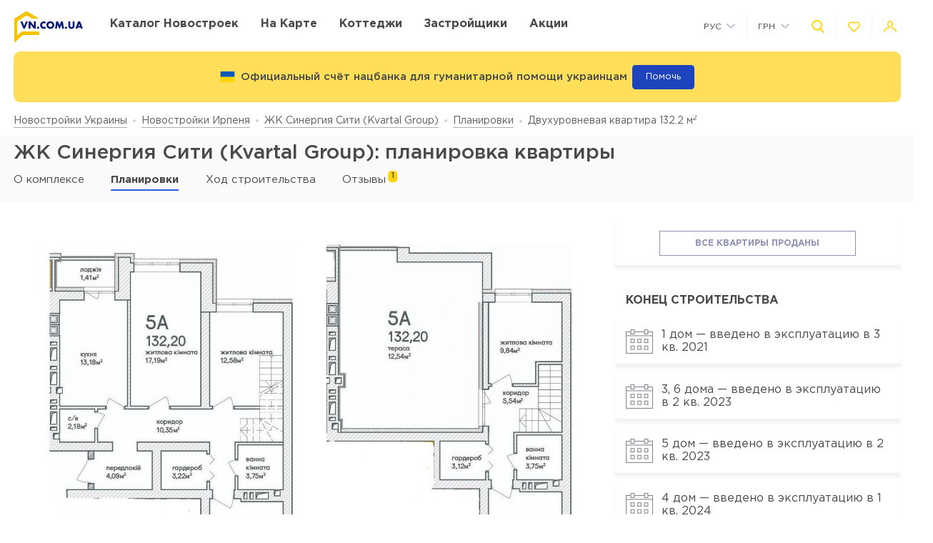

--- FILE ---
content_type: text/html; charset=UTF-8
request_url: https://vn.com.ua/complex/zhk-sinergija-siti-kvartal-group/layout/98392
body_size: 26428
content:
<!DOCTYPE html>
<html lang="ru" dir="ltr">
    <!-- (c) студия Wezom | www.wezom.com.ua -->
    <head>
        <meta charset="utf-8">
<meta http-equiv="x-ua-compatible" content="ie=edge">
<title>ЖК Синергия Сити (Kvartal Group): планировка двухуровневой квартиры 132.2 м2</title>
    <meta name="description" lang="ru-ru"
          content="Подробная информация о планировке двухуровневой квартиры 132.2 м2 от застройщика Квартал Group (Квартал Груп).">
    <link href="https://api.mapbox.com/mapbox-gl-js/v1.12.0/mapbox-gl.css" rel="stylesheet" media="none" onload="if(media!=='all')media='all'"/>
    <link rel="canonical" href="//vn.com.ua/complex/zhk-sinergija-siti-kvartal-group/layout/98392"/>
<meta property="og:title" content="ЖК Синергия Сити (Kvartal Group): планировка двухуровневой квартиры 132.2 м<sup>2</sup>">
<meta property="og:type" content="website">
<meta property="og:site_name" content="vn.com.ua">
<meta property="og:url"
      content="https://vn.com.ua/complex/zhk-sinergija-siti-kvartal-group/layout/98392">
<meta property="og:description" content="Подробная информация о планировке двухуровневой квартиры 132.2 м<sup>2</sup> от застройщика Квартал Group (Квартал Груп).">
<meta property="og:image" content="//vn.com.ua/Media/assets/images/logo.svg"/>
<meta property="og:img" content="//vn.com.ua/Media/assets/images/logo.svg"/>
<link rel="image_src" href="//vn.com.ua/Media/assets/images/logo.svg"/>
<meta name="twitter:image:src" content="//vn.com.ua/Media/assets/images/logo.svg"/>

<link rel="alternate" hreflang="ru-UA" href="//vn.com.ua/complex/zhk-sinergija-siti-kvartal-group/layout/98392">
<link rel="alternate" hreflang="uk-UA" href="//vn.com.ua/ua/complex/zhk-sinergija-siti-kvartal-group/layout/98392">
<meta name="format-detection" content="telephone=no">
<meta name="format-detection" content="address=no">


<meta name="HandheldFriendly" content="True">
<meta name="MobileOptimized" content="320">
<meta name="apple-mobile-web-app-capable" content="yes">
<meta name="viewport" content="width=device-width, minimum-scale=1.0, maximum-scale=1.0, user-scalable=no">

<link rel="apple-touch-icon" sizes="180x180" href="/Media/assets/favicons/apple-touch-icon.png">
<link rel="icon" type="image/png" sizes="32x32" href="/Media/assets/favicons/favicon-32x32.png">
<link rel="icon" type="image/png" sizes="16x16" href="/Media/assets/favicons/favicon-16x16.png">
<link rel="manifest" href="/Media/assets/favicons/manifest.json">
<link rel="mask-icon" href="/Media/assets/favicons/safari-pinned-tab.svg" color="#ffd200">
<meta name="apple-mobile-web-app-title" content="Vse Novostroyki">
<meta name="application-name" content="Vse Novostroyki">
<meta name="msapplication-TileColor" content="#305be4">
<meta name="msapplication-TileImage" content="/Media/assets/favicons/mstile-144x144.png">
<meta name="msapplication-config" content="/Media/assets/favicons/browserconfig.xml">
<meta name="theme-color" content="#ffd200">
<script id="projectConfig">
	window.initConfig = {
		route: {
			media: '../../Media',
			ajax: {
				gmap: {
					builder: '',
					complex: '',
                    infoWindowNew: '//vn.com.ua/ajax/mapItem'
                },
                favorites:{
                    default: '//vn.com.ua/ajax/favorites',
                    projects: '//vn.com.ua/ajax/favoritesProjects'
                },
                filter: {
                    main: '//vn.com.ua/ajax/getParamsFilter',
                    layout: '//vn.com.ua/ajax/getLayoutFilter',
                    construction: '//vn.com.ua/ajax/getConstructionFilter',
                },
                livesearch: '//vn.com.ua/ajax/search',
                currencies: '//vn.com.ua/ajax/setCurrency'
            }
		},
		googleMapsApi: {
			key: 'AIzaSyDNNjQ50A_ELwkYQ-3OtEQLdfvRDHUWanM'
		}
	}
</script>

<style>html{-ms-text-size-adjust:100%;-webkit-text-size-adjust:100%}body{margin:0}article,aside,footer,header,nav,section{display:block}h1{font-size:2em;margin:.67em 0}figcaption,figure,main{display:block}figure{margin:1em 40px}hr{-webkit-box-sizing:content-box;box-sizing:content-box;height:0;overflow:visible}pre{font-family:monospace,monospace;font-size:1em}a{background-color:transparent;-webkit-text-decoration-skip:objects}abbr[title]{border-bottom:none;text-decoration:underline;-webkit-text-decoration:underline dotted;text-decoration:underline dotted}b,strong{font-weight:inherit;font-weight:bolder}code,kbd,samp{font-family:monospace,monospace;font-size:1em}dfn{font-style:italic}mark{background-color:#ff0;color:#000}small{font-size:80%}sub,sup{font-size:75%;line-height:0;position:relative;vertical-align:baseline}sub{bottom:-.25em}sup{top:-.5em}audio,video{display:inline-block}audio:not([controls]){display:none;height:0}img{border-style:none}svg:not(:root){overflow:hidden}button,input,optgroup,select,textarea{font-family:sans-serif;font-size:100%;line-height:1.15;margin:0}button,input{overflow:visible}button,select{text-transform:none}[type=reset],[type=submit],button,html [type=button]{-webkit-appearance:button}[type=button]::-moz-focus-inner,[type=reset]::-moz-focus-inner,[type=submit]::-moz-focus-inner,button::-moz-focus-inner{border-style:none;padding:0}[type=button]:-moz-focusring,[type=reset]:-moz-focusring,[type=submit]:-moz-focusring,button:-moz-focusring{outline:1px dotted ButtonText}fieldset{padding:.35em .75em .625em}legend{-webkit-box-sizing:border-box;box-sizing:border-box;color:inherit;display:table;max-width:100%;padding:0;white-space:normal}progress{display:inline-block;vertical-align:baseline}textarea{overflow:auto}[type=checkbox],[type=radio]{-webkit-box-sizing:border-box;box-sizing:border-box;padding:0}[type=number]::-webkit-inner-spin-button,[type=number]::-webkit-outer-spin-button{height:auto}[type=search]{-webkit-appearance:textfield;outline-offset:-2px}[type=search]::-webkit-search-cancel-button,[type=search]::-webkit-search-decoration{-webkit-appearance:none}::-webkit-file-upload-button{-webkit-appearance:button;font:inherit}details,menu{display:block}summary{display:list-item}canvas{display:inline-block}[hidden],template{display:none}html{position:relative;height:auto;min-height:100%;font-family:Gotham Pro,-apple-system,BlinkMacSystemFont,Segoe UI,Helvetica,Arial,sans-serif;color:#80848d;line-height:1.15;font-size:12px}*,:after,:before{-webkit-box-sizing:inherit;box-sizing:inherit}body{position:relative;height:auto;min-height:100%;-webkit-box-sizing:border-box;box-sizing:border-box;min-width:320px;background-color:#fff;overflow-x:hidden;overflow-y:scroll!important;-webkit-transition:opacity .25s ease;transition:opacity .25s ease}body.frame-widget{min-width:0}body .overlay{content:"";position:fixed;top:0;left:0;bottom:0;z-index:1;display:block;width:100vw;background-color:transparent;-webkit-tap-highlight-color:rgba(0,0,0,0);cursor:pointer;opacity:0;visibility:hidden;-webkit-transition-property:opacity,background-color;transition-property:opacity,background-color;-webkit-transition-duration:.25s;transition-duration:.25s;-webkit-transition-timing-function:ease;transition-timing-function:ease}body.script-error{opacity:1!important}body.waiting-for-tap{cursor:pointer;-webkit-tap-highlight-color:rgba(0,0,0,0)}body.mobile-menu-is-open{overflow:hidden!important}body.mobile-menu-is-open .overlay{z-index:105;background-color:rgba(0,0,0,.6);opacity:1;visibility:visible}a{color:inherit;text-decoration:underline}b,strong{font-weight:700}pre{padding:1.2em;-moz-tab-size:4;-o-tab-size:4;tab-size:4;border-width:0;white-space:pre-wrap;word-wrap:break-word;font-family:Consolas,Liberation Mono,Menlo,Courier,monospace}img{max-width:100%;height:auto}small{display:inline-block;vertical-align:text-bottom}a svg,button svg{pointer-events:none}audio[controls]{display:block;width:100%}iframe,video{max-width:100%}.hr,hr{display:block;width:100%;margin:1.375rem 0;border-width:0;border-top:1px solid #fafafa;opacity:1}button,input,select,textarea{background-color:#fff;border-radius:0;font-family:Gotham Pro,-apple-system,BlinkMacSystemFont,Segoe UI,Helvetica,Arial,sans-serif;-webkit-appearance:none;-moz-appearance:none;appearance:none}[type=reset],[type=submit],button,html [type=button]{-webkit-appearance:none}.is-disabled,[disabled]{opacity:.5;pointer-events:none;-webkit-transition:opacity .2s ease;transition:opacity .2s ease}.content{-webkit-box-flex:1;-ms-flex-positive:1;flex-grow:1;-ms-flex-negative:0;flex-shrink:0;background-color:#fff}::-moz-selection{background-color:#ffd200;color:#fff;text-shadow:none}::selection{background-color:#ffd200;color:#fff;text-shadow:none}.no-mobiledevice ::-webkit-scrollbar{width:6px;height:6px}.no-mobiledevice ::-webkit-scrollbar-track{border-radius:10px;background:rgba(0,0,0,.1)}.no-mobiledevice ::-webkit-scrollbar-thumb{width:6px;border-radius:10px;background:rgba(0,0,0,.4);cursor:pointer;-webkit-transition:background .25s ease;transition:background .25s ease}.no-mobiledevice ::-webkit-scrollbar-thumb:hover{background:rgba(0,0,0,.6)}.no-mobiledevice ::-webkit-scrollbar-thumb:active{background:rgba(0,0,0,.8)}.lozad{opacity:0;-webkit-transition:opacity .25s ease;transition:opacity .25s ease}.lozad.lozad--is-ready,.lozad.section--with-bgi-and-overlay{opacity:1}::-webkit-scrollbar{width:6px}._vertical-centering:before{content:"";display:inline-block;vertical-align:middle;width:0;height:100%;overflow:hidden}._visuallyhidden{position:absolute!important;clip:rect(1px 1px 1px 1px);clip:rect(1px,1px,1px,1px);height:1px!important;width:1px!important;margin:-1px;padding:0!important;border:none!important;overflow:hidden}._odd-nth-child-bg:nth-child(odd){background-color:#fafafa}._gradient-truncate{position:relative}._gradient-truncate:after{content:"\00a0";position:absolute;bottom:0;right:0;z-index:1;display:block;width:50%;max-width:200px;background-image:-webkit-gradient(linear,left top,right top,from(hsla(0,0%,100%,.0001)),color-stop(75%,#fff));background-image:linear-gradient(90deg,hsla(0,0%,100%,.0001),#fff 75%);font-size:inherit;font-weight:inherit;line-height:inherit;text-align:right}._text-truncate{overflow:hidden;text-overflow:ellipsis}._nowrap,._text-truncate{white-space:nowrap}._highlight{position:relative;-webkit-transition:color .25s ease,background-color .25s ease;transition:color .25s ease,background-color .25s ease}._highlight:after,._highlight:before{content:"";position:absolute;left:0;z-index:1;display:block;width:100%;height:2px;background-color:#e4bc00}._highlight:before{top:100%;-webkit-transition:top .25s ease;transition:top .25s ease}._highlight:after{bottom:-2px}._highlight:hover:before{top:-2px}._ovh{overflow:hidden}button::-moz-focus-inner{padding:0;border:0}html{margin-right:0!important}.text{color:#48494a;font-size:14px;font-weight:400;line-height:1.428}.text--building-name{color:#fff;font-size:1rem;font-weight:700;text-transform:uppercase}.svgi,.svgi svg{display:block}.svgi svg{max-width:100%;max-height:100%}.svgi--heart{width:22px;height:22px;fill:none;stroke:inherit;stroke-width:2px}.has-favorites .svgi--heart{fill:inherit}.logo{width:98px;margin-bottom:-2px}.logo,.logo__img{display:block}.button{position:relative;-webkit-box-sizing:border-box;box-sizing:border-box;display:-webkit-inline-box;display:-ms-inline-flexbox;display:inline-flex;padding:.25em 1em;background-color:#fff;border:none;color:inherit;font-size:14px;line-height:1;text-align:center;text-decoration:none;outline:none}.button,.button__content{-webkit-box-pack:center;-ms-flex-pack:center;justify-content:center;-webkit-box-align:center;-ms-flex-align:center;align-items:center}.button__content{display:-webkit-box;display:-ms-flexbox;display:flex;width:100%}.button__svgi,.button__text{position:relative}.button__svgi{-ms-flex-negative:0;flex-shrink:0;width:1.42857em;height:1.42857em;fill:#ffd200}.button__svgi svg{position:absolute;top:0;left:0;right:0;bottom:0;margin:auto}.button__svgi--left{margin-right:12px}.button__svgi--right{margin-left:12px}.button--block{width:100%}.button--icon-only{width:30px;height:30px;padding:0;background-color:rgba(0,0,0,.25);border-radius:3px}.button--icon-only .button__svgi{width:1.28571em;height:1.28571em;margin:0;padding:0;fill:#fff}.button--brand{padding:20px 25px;background-color:#ffd200;color:#48494a;font-size:14px;font-weight:700;text-align:center;text-transform:uppercase}.button--air{padding:6px 0;background-color:transparent;color:#595b60;line-height:1}.button--air .button__svgi{fill:#ffd200}.button--air .button__text{display:inline;border-bottom:1px solid rgba(89,91,96,.5)}.button--tdn{text-decoration:none!important}.button--tdn .button__text{border:none!important}.button--white{color:#fff}.button--white .button__svgi{fill:#fff}.button--white .button__text{border-color:hsla(0,0%,100%,.5)}.button--accent{padding:8px 20px;border-radius:3px;-webkit-box-shadow:0 13px 22.08px 1.92px rgba(25,79,250,.45);box-shadow:0 13px 22.08px 1.92px rgba(25,79,250,.45);background-color:#305be4;color:#fff;font-size:14px;font-weight:400;white-space:nowrap}.button--favorites .button__svgi{fill:none;stroke:#ffd200}.button--favorites.has-favorites:after{content:attr(data-favorites-count);position:absolute;top:22px;left:20px;z-index:1;display:block;width:34px;color:#48494a;font-size:10px;font-weight:400;text-align:left;-webkit-backface-visibility:hidden;backface-visibility:hidden}.button--favorites.has-favorites .button__svgi{fill:#ffd200;stroke:#ffd200}.button--for-building-name{padding:.375rem 0;font-size:.875rem}.dropdown{position:relative}.dropdown__heading{display:-webkit-box;display:-ms-flexbox;display:flex;-webkit-box-align:center;-ms-flex-align:center;align-items:center;padding:9px}.dropdown__title{display:inline-block;color:#3e4553;font-size:12px;font-weight:400}.dropdown__icon{display:inline-block;margin-left:.5rem;width:14px;height:8px}.dropdown__icon .svgi{width:100%;height:100%;fill:#b9c0cf}.dropdown__body{position:absolute;top:100%;left:0;z-index:9;display:block;width:100%;max-width:300px;background-color:#fff;-webkit-box-shadow:0 5px 4.6px .4px rgba(23,24,25,.05);box-shadow:0 5px 4.6px .4px rgba(23,24,25,.05);overflow:hidden;opacity:0;-webkit-transform:translateY(-6px) translateZ(0);transform:translateY(-6px) translateZ(0)}.dropdown__list{list-style:none;margin:0;padding:0}.dropdown__item{display:block;padding:4px 0}.dropdown__link{display:block;padding:4px 9px;color:#3e4553;font-size:12px;font-weight:400;line-height:1.3;text-decoration:none}.dropdown--currencies .dropdown__title,.dropdown--langs .dropdown__title,.dropdown__link{text-transform:uppercase}.select-box{position:relative;display:block;width:100%;min-width:9.375rem;height:45px;-webkit-box-shadow:0 5px 4.6px .4px rgba(23,24,25,.05);box-shadow:0 5px 4.6px .4px rgba(23,24,25,.05);background-color:#fff;background-repeat:no-repeat;background-position:calc(100% - 20px) 50%}.select-box__heading{display:-webkit-box;display:-ms-flexbox;display:flex;-webkit-box-align:center;-ms-flex-align:center;align-items:center;height:100%;padding:0 3rem 0 .9375rem}.select-box__checked{display:inline-block;max-width:100%;color:#3e4553;font-size:14px;font-weight:400;white-space:nowrap;overflow:hidden;text-overflow:ellipsis}.select-box__content{position:absolute;top:100%;left:0;z-index:4;display:block;width:100%;max-height:300px;background-color:#fff;-webkit-box-shadow:0 5px 4.6px .4px rgba(23,24,25,.05);box-shadow:0 5px 4.6px .4px rgba(23,24,25,.05);overflow:hidden;opacity:0;-webkit-transform:translateY(-6px) translateZ(0);transform:translateY(-6px) translateZ(0)}.select-box__list{list-style:none;margin:0;padding:.3125rem 0 .625rem}.select-box__item{display:block}.select-box__link{display:block;padding:4px .9375rem;color:#3e4553;font-size:14px;font-weight:400;line-height:1.3;text-decoration:none}.select-box--building-by-regions{height:50px}.select-box--building-by-regions .select-box__checked{font-size:15px}.select-box--building-by-regions .select-box__link{padding:10px 15px;font-size:15px}.tooltip{z-index:7;border-radius:3px;-webkit-filter:drop-shadow(0 1px 6.23px rgba(23,24,25,.15));filter:drop-shadow(0 1px 6.23px rgba(23,24,25,.15));line-height:1.2;text-align:center;visibility:hidden;opacity:0;-webkit-backface-visibility:hidden;backface-visibility:hidden}.tooltip,.tooltip:after{position:absolute;display:block}.tooltip:after{content:"";z-index:1;width:0;height:0;border:6px solid transparent}.tooltip--bottom{top:calc(100% + 12px);margin-top:4px}.tooltip--bottom,.tooltip--bottom:after{left:50%;-webkit-transform:translateX(-50%);transform:translateX(-50%)}.tooltip--bottom:after{bottom:100%;border-bottom-color:inherit}.tooltip--white{background-color:#fff;border-color:#fff;color:#48494a}.tooltip--auto{min-width:auto;width:auto;max-width:none;padding:16px;font-size:14px}.has-tooltip{position:relative;display:inline-block}.nice-group{display:-webkit-box;display:-ms-flexbox;display:flex;-webkit-box-align:center;-ms-flex-align:center;align-items:center}.nice-group__item{position:relative}.nice-group__item:first-child{margin-left:0!important}.nice-group__item:last-child{margin-right:0!important}.nice-group__item:not(:first-child):before{content:"";position:absolute;top:0;bottom:0;z-index:1;display:block;width:0;border-left:1px solid #f3f3f3}.nice-group--def .nice-group__item{margin:0 4px}.mobile-menu .nice-group--def .nice-group__item{margin:0 14px}.nice-group--def .nice-group__item:not(:first-child):before{display:none}.mobile-menu .nice-group--def .nice-group__item:not(:first-child):before{display:block;right:calc(100% + 14px)}.nice-group--sm .nice-group__item{margin:0 6px}.nice-group--sm .nice-group__item:not(:first-child):before{right:calc(100% + .375rem)}.nice-group--in-mobile-menu{-webkit-box-pack:center;-ms-flex-pack:center;justify-content:center}.navbar{display:block;width:100%;padding:8px 0}.navbar__list{list-style:none;display:-webkit-box;display:-ms-flexbox;display:flex;-webkit-box-pack:justify;-ms-flex-pack:justify;justify-content:space-between;-webkit-box-align:center;-ms-flex-align:center;align-items:center;margin:0 -6px;padding:0}.navbar__item{display:block}.navbar__list .navbar__item+.navbar__item{margin-left:1.24988rem}.navbar__link{display:block;padding:6px;color:#48494a;font-size:14px;font-weight:700;text-transform:uppercase;text-decoration:none}.slider:not(.is-initialized){display:none}.slider,.slider__item{position:relative}.slider__item{z-index:1;display:block}.slider__item.is-active{z-index:2}.slider__dots{display:block;width:100%;text-align:center}.slider__dot{position:relative;display:inline-block;width:16px;height:16px;margin:4px 6px;padding:0;border:none;border-radius:50%;background-color:#fff;-webkit-box-shadow:0 5px 4.6px .4px rgba(23,24,25,.05);box-shadow:0 5px 4.6px .4px rgba(23,24,25,.05);font-size:0;outline:none}.slider__dot:after{content:"";position:absolute;top:0;left:0;bottom:0;right:0;z-index:1;display:block;width:100%;height:100%;margin:auto;background-color:#ffd200;border-radius:inherit;-webkit-transform-origin:center;transform-origin:center;-webkit-transform:scale(0);transform:scale(0)}.slider__dot.is-active{border-color:#ffd200}.slider__dot.is-active:after{-webkit-transform:scale(1);transform:scale(1)}.slider__arrow{position:absolute;top:50%;-webkit-transform:translateY(-50%) translateZ(0);transform:translateY(-50%) translateZ(0);z-index:3;display:block;width:44px;height:38px;padding:0;border:none;background-color:rgba(0,0,0,.4);font-size:0;outline:none}.slider__arrow .svgi{position:absolute;top:0;left:0;right:0;bottom:0;z-index:3;width:12px;height:20px;margin:auto;fill:#b4b4b4;-webkit-transform:translateX(0) translateZ(0);transform:translateX(0) translateZ(0)}.slider__arrow .svgi svg{width:100%;height:100%;margin:auto}.slider__arrow--prev{left:0}.slider__arrow--next{right:0}.slider.has-dots{margin-bottom:1.875rem}.slider.has-dots .slider__dots{position:absolute;bottom:-1.875rem;left:0;z-index:1}.slider--builder-media-cards{max-width:100%}.slider--builder-media-cards .slider__stage{margin-bottom:-15px;padding-bottom:15px}.slider--builder-media-cards .slider__stage>div{display:-webkit-box;display:-ms-flexbox;display:flex;-webkit-box-pack:center;-ms-flex-pack:center;justify-content:center;min-width:100%!important}.slider--builder-media-cards .slider__item{height:100%;padding:0 10px}.slider--builder-media-cards .slider__dots{display:none}.slider--builder-media-cards .slider__arrow{display:block;background-color:transparent}.slider--builder-media-cards .slider__arrow .svgi{width:18px;height:32px}.slider--builder-media-cards .slider__arrow--prev{left:-25px}.slider--builder-media-cards .slider__arrow--next{right:-25px}.site-search{position:relative;z-index:3;width:100%;outline:none}.site-search,.site-search__heading{display:block}.site-search__body{position:absolute;top:100%;left:0;z-index:6;display:block;width:100%;padding:0;background-color:#fff;-webkit-box-shadow:0 5px 4.6px .4px rgba(23,24,25,.15);box-shadow:0 5px 4.6px .4px rgba(23,24,25,.15);opacity:0;-webkit-transform:translateY(-6px) translateZ(0);transform:translateY(-6px) translateZ(0)}.site-search__control{position:relative;display:-webkit-box;display:-ms-flexbox;display:flex;-webkit-box-shadow:0 4px 4.6px .4px rgba(23,24,25,.1);box-shadow:0 4px 4.6px .4px rgba(23,24,25,.1)}.site-search__input{-webkit-box-flex:1;-ms-flex-positive:1;flex-grow:1;-ms-flex-negative:0;flex-shrink:0;-ms-flex-preferred-size:auto;flex-basis:auto;display:block;height:100%}.site-search__input:after{content:attr(data-short-query);position:absolute;top:100%;left:0;z-index:1;display:none;width:100%;padding:.5rem 1.25rem;-webkit-box-shadow:0 5px 4.6px .4px rgba(23,24,25,.05);box-shadow:0 5px 4.6px .4px rgba(23,24,25,.05);background-color:#fff;color:#dd6540;font-size:12px;text-align:left;white-space:nowrap;overflow:hidden;text-overflow:ellipsis}.site-search__input input{display:block;width:100%;height:100%;padding:12px 20px;border-width:1px;border-style:solid;border-color:#ededed transparent #ededed #ededed;outline:none}.site-search__input input::-webkit-input-placeholder{color:#a2a2a2;font-size:14px;font-weight:400}.site-search__input input:-ms-input-placeholder,.site-search__input input::-ms-input-placeholder{color:#a2a2a2;font-size:14px;font-weight:400}.site-search__button-text{-webkit-box-flex:0;-ms-flex-positive:0;flex-grow:0;-ms-flex-negative:0;flex-shrink:0;display:block;height:100%}.site-search__button-text .button{width:100%;height:100%;padding:14px 34px}.site-search__button-icon{display:none}.site-search__button-close,.site-search__button-search{height:100%;border-radius:0;border-width:1px;border-style:solid;-webkit-box-shadow:none;box-shadow:none;background-color:#fff}.site-search__button-close{border-color:#ededed transparent #ededed #ededed}.site-search__button-close .button__svgi{fill:#c5c5c5}.site-search__button-search{border-color:#ededed #ededed #ededed transparent}.site-search__button-search .button__svgi{fill:#ffd200}.site-search__suggestion{position:relative;display:block;width:100%;padding:1.25rem 1.75rem;max-height:450px;background-color:#fff;overflow:hidden}.site-search__all-results{display:block;padding:.9375rem 1.75rem;border-top:1px solid #fafafa}.site-search__all-results-link{display:inline-block;border-bottom:1px solid rgba(19,52,127,.2);color:rgba(19,52,127,.7);font-size:14px;font-weight:400;text-decoration:none}.site-search--def .site-search__button-text{-ms-flex-preferred-size:120px;flex-basis:120px;display:none}.site-search--def .site-search__button-icon{display:block}.site-search--def .site-search__button-close,.site-search--def .site-search__button-search{width:45px}.site-search--def .site-search__control{height:45px}.site-search--def .site-search__input input{border-color:#ededed transparent;padding:12px 10px}.site-search--def .site-search__body{left:1px;width:calc(100% - 2px)}.site-search--def .site-search__all-results,.site-search--def .site-search__suggestion{padding-left:56px}.site-search--lg{max-width:740px}.site-search--lg .site-search__button-text{-ms-flex-preferred-size:180px;flex-basis:180px;display:none}.site-search--lg .site-search__button-icon{display:block}.site-search--lg .site-search__control{height:55px}.site-search--lg .site-search__button-search{width:55px}.media-card{display:-webkit-box;display:-ms-flexbox;display:flex}.media-card__aside{-ms-flex-negative:0;flex-shrink:0;margin-right:1.25rem}.media-card__link-container{width:100%;display:-webkit-box;display:-ms-flexbox;display:flex;-webkit-box-pack:justify;-ms-flex-pack:justify;justify-content:space-between;-webkit-box-align:center;-ms-flex-align:center;align-items:center;font-size:.875rem}.media-card__developer-logo{max-height:30px;width:auto}.media-card__developer{display:-webkit-box;display:-ms-flexbox;display:flex;-webkit-box-align:center;-ms-flex-align:center;align-items:center;text-decoration-skip-ink:none}.media-card__city{margin-bottom:1.5625rem;font-size:.875rem}.media-card__img{display:block;margin:0 auto}.media-card__img[href]{text-decoration:none}.media-card__img img{display:block;margin:0 auto;-webkit-backface-visibility:hidden;backface-visibility:hidden}.media-card__main{-webkit-box-flex:1;-ms-flex-positive:1;flex-grow:1}.media-card__title{display:block;color:#48494a;font-size:1rem;font-weight:700;text-transform:uppercase;text-decoration:none;min-height:1.15em;line-height:1.15}.media-card__desc{display:block;margin-bottom:12px;color:#48494a;font-size:.875rem;font-weight:400;line-height:1.5}.media-card__desc strong{font-weight:700}.media-card__link{display:inline-block;border-bottom:1px solid rgba(19,52,127,.2);color:rgba(19,52,127,.7);font-size:.875rem;font-weight:400;text-decoration:none}.media-card__link--flex-shrink-none{-ms-flex-negative:0;flex-shrink:0}.media-card--builder{-webkit-box-align:center;-ms-flex-align:center;align-items:center;max-width:400px;height:100%;margin:0 auto;padding:1.125rem;-webkit-box-shadow:0 5px 4.6px .4px rgba(23,24,25,.05);box-shadow:0 5px 4.6px .4px rgba(23,24,25,.05);background-color:#fff}.media-card--builder .media-card__aside{-ms-flex-negative:1;flex-shrink:1;max-width:7.5rem;min-width:5rem;margin-right:1.25rem}.media-card--builder .media-card__desc{height:2.625rem;font-size:.875rem;font-weight:400;line-height:1.5;overflow:hidden}.social__list{list-style:none;display:-webkit-box;display:-ms-flexbox;display:flex;-webkit-box-align:center;-ms-flex-align:center;align-items:center;margin:0;padding:0}.social__item{display:block}.social__item+.social__item{margin-left:1.5625rem}.social__link{display:block}.social__link .svgi{fill:none;fill-rule:evenodd}.social__link .svgi--fb{stroke:#ffd200;stroke-linejoin:round;stroke-width:2px}.social__link .svgi--inst{fill:#ffd200}.links-bundle{display:block}.links-bundle__heading{display:block;margin-bottom:.9375rem}.links-bundle__title{display:block;color:#80868e;font-size:16px;font-weight:500}.developer__link{display:inline-block}.copyright,.developer__img{display:block}.copyright{color:#80868e;font-size:12px;font-weight:400;line-height:1.666}.mobile-menu{position:fixed;top:0;left:0;bottom:0;z-index:110;display:block;width:90vw;max-width:295px;background-color:#fff;color:#fff;overflow:auto;-webkit-transform:translateX(-100%) translateZ(0);transform:translateX(-100%) translateZ(0);opacity:0}.mobile-menu__heading{display:block;padding:30px 14px 26px;border-bottom:1px solid #f3f3f3}.mobile-menu__body{display:block;padding:12px 14px 16px}.mobile-menu__logo{display:block;max-width:98px;margin-bottom:5px}.mobile-menu__logo img{display:block}.mobile-menu__list{list-style:none;margin:-10px 0;padding:0}.mobile-menu__item{display:-webkit-box;display:-ms-flexbox;display:flex;-webkit-box-align:start;-ms-flex-align:start;align-items:flex-start;margin:28px 0}.mobile-menu__icon{position:relative;width:20px;height:20px;margin-right:10px;fill:#ffd200}.mobile-menu__icon svg{position:absolute;top:0;left:0;right:0;bottom:0;z-index:1;display:block;margin:auto}.mobile-menu__link{display:inline-block;margin:0;padding:0;color:#48494a;font-size:14px;font-weight:400;line-height:1;text-decoration:none}.mobile-menu__text{display:inline-block;padding:4px 0}.mobile-menu__sublist{list-style:none;margin:15px 0 15px -1.25rem;padding:2px 0 2px 1.25rem;border-left:1px solid #ffd200}.mobile-menu__subitem{display:block;padding:2px 0}.mobile-menu__subitem .mobile-menu__link{padding:6px 0}.mobile-menu__item-carret{width:6px;height:6px;fill:#ffd200;-webkit-transform-origin:center;transform-origin:center}.go-top{position:fixed;bottom:22px;right:22px;z-index:15;display:-webkit-box;display:-ms-flexbox;display:flex;-webkit-box-pack:center;-ms-flex-pack:center;justify-content:center;-webkit-box-align:center;-ms-flex-align:center;align-items:center;width:44px;height:44px;border:2px solid transparent;border-radius:12px;background-color:rgba(48,91,228,.5);opacity:0;-webkit-transform:scale(.5);transform:scale(.5)}.go-top .svgi{width:34%;height:50%;fill:#fff}.go-top .svgi svg{margin:auto}.wrapper{position:relative;display:-webkit-box;display:-ms-flexbox;display:flex;-webkit-box-orient:vertical;-webkit-box-direction:normal;-ms-flex-direction:column;flex-direction:column;height:auto;min-height:100vh;min-width:320px;background-color:#fff}.container{width:calc(100% - 2.5rem);-ms-flex-preferred-size:100%;flex-basis:100%;max-width:1400px;-webkit-box-sizing:content-box;box-sizing:content-box;padding-left:1.25rem;padding-right:1.25rem;margin-left:auto;margin-right:auto}.container:after,.container :after,.container:before,.container :before,.container>*{-webkit-box-sizing:border-box;box-sizing:border-box}.container .container{width:100%;padding-left:0;padding-right:0}.container:after,.container:before{content:"";display:table}.container:after{clear:both}.header{position:relative;z-index:6;display:block;padding:8px 0;background-color:#fff}.page-is-on-top .header{-webkit-box-shadow:none;box-shadow:none}.header__top .button{font-size:13px}.header__top .dropdown__link,.header__top .dropdown__title{font-size:12px}.header__site-search{position:fixed;top:0;left:0;z-index:100;width:100%;max-width:100%;-webkit-transform:translateY(-150%) translateZ(0);transform:translateY(-150%) translateZ(0)}.header__control-button{padding-left:6px;padding-right:6px}.section{position:relative;padding:2.8125rem 0}.section__heading{display:block;margin-bottom:1.875rem}.section__title{display:block;color:#48494a;font-size:1.875rem;font-weight:500}.section__footer{display:block;margin-top:1.875rem}.section__site-search{margin:0 auto}.section--with-bgi-and-overlay{background-repeat:no-repeat;background-position:50% 50%;background-size:cover}.section--with-bgi-and-overlay:after{content:"";position:absolute;top:0;left:0;z-index:1;width:100%;height:100%;display:block;background-color:rgba(26,28,33,.5)}.section--with-bgi-and-overlay .section__content,.section--with-bgi-and-overlay .section__footer,.section--with-bgi-and-overlay .section__heading{position:relative;z-index:2}.section--hero{z-index:auto;display:-webkit-box;display:-ms-flexbox;display:flex;-webkit-box-orient:vertical;-webkit-box-direction:normal;-ms-flex-direction:column;flex-direction:column;min-height:33.59375vw;margin-bottom:-3.75rem;padding:2.5rem 0 3.75rem}.section--hero+.section{position:relative;z-index:1}.section--hero .section__heading{padding-bottom:.9375rem}.section--hero .section__content{z-index:3;-webkit-box-flex:1;-ms-flex-positive:1;flex-grow:1;-ms-flex-negative:0;flex-shrink:0}.section--hero .section__title{display:block;color:#fff;font-size:2.75rem;font-weight:700;text-align:center;text-transform:uppercase}.section--builder-promo{display:-webkit-box;display:-ms-flexbox;display:flex;-webkit-box-orient:vertical;-webkit-box-direction:normal;-ms-flex-direction:column;flex-direction:column;-webkit-box-pack:center;-ms-flex-pack:center;justify-content:center;-webkit-box-align:center;-ms-flex-align:center;align-items:center;height:29.6875vw;min-height:300px;padding:1.5625rem 0}.section--building-cards{z-index:1;padding-top:.875rem;padding-bottom:.875rem}.section--buildings-by-regions{z-index:10;padding:4.375rem 0 5rem}.section--buildings-by-regions:after{background-color:rgba(27,65,186,.8)}.section--buildings-by-regions .section__title{color:#fff}.section--advantages .section__heading{margin-bottom:3.125rem}.section--separated{padding:2.5rem 0}.section--separated .grid--spaces-section-separated{margin:-2.5rem -1.25rem}.section--separated .grid--spaces-section-separated>*{padding:2.5rem 1.31579rem}.section--separated .section__heading{margin-bottom:2.8125rem}.section--separated .section--news{padding:0}.section--contacts{background-color:#fff}.section--pagination{padding:1.5625rem 0 0}.section--lk-form-user-data{padding:2.8125rem 0 7.5rem}.section--small-heading .section__title{font-size:16px;font-weight:700;text-transform:uppercase;text-align:center}.section--search{padding:1.25rem 0 4.6875rem}.section--search+.section--search{padding-top:0}.section--search .section__title{font-size:1.5rem;font-weight:700;text-transform:uppercase;text-align:center}.section--error-404{padding:3.75rem 0 5.625rem}.section--building-view-cover{padding:0}.section--building-view-cover .section__content>.container{position:absolute;top:0;left:50%;-webkit-transform:translateX(-50%) translateZ(0);transform:translateX(-50%) translateZ(0);z-index:1;display:block}.section--building-view-gallery-slider{padding:12px 0 28px;background-color:#fafafa}.section--gmap{padding:0}.section--wysiwyg{padding-top:5px}.grid{display:-webkit-box;display:-ms-flexbox;display:flex;-ms-flex-wrap:wrap;flex-wrap:wrap;list-style:none;padding:0;margin:0}.grid--hspaces-md{margin-left:-.46875rem;margin-right:-.46875rem}.grid--hspaces-md>*{padding-left:.46875rem;padding-right:.46875rem}.grid--hspaces-def{margin-left:-.625rem;margin-right:-.625rem}.grid--hspaces-def>*{padding-left:.625rem;padding-right:.625rem}.grid--spaces-def{margin:-.625rem}.grid--spaces-def>*{padding:.625rem}.grid--spaces-lg>*{padding:.78125rem}.grid--spaces-xl{margin:-.9375rem}.grid--spaces-xl>*{padding:.9375rem}.gcell{position:relative;min-width:0;min-height:1px;-webkit-box-sizing:border-box;box-sizing:border-box}.gcell--auto{-ms-flex-preferred-size:auto;flex-basis:auto;width:auto;max-width:none;min-width:1px}.gcell--12{-ms-flex-preferred-size:100%;flex-basis:100%;width:100%;max-width:100%}._flex{display:-webkit-box;display:-ms-flexbox;display:flex}._items-center{-webkit-box-align:center;-ms-flex-align:center;align-items:center}._ml-auto{margin-left:auto}._mr-ms{margin-right:.625rem}._mt-def{margin-top:1.25rem}._ml-lg{margin-left:1.5625rem}._pt-mg{padding-top:2.5rem}._text-right{text-align:right}._text-center{text-align:center}._hide{display:none!important}@media only screen and (min-width:360px){.mobile-menu{max-width:320px}}@media only screen and (min-width:376px){.section--hero{margin-bottom:-4.0625rem;padding:3.75rem 0 4.0625rem}.section--hero .section__title{font-size:3.125rem}.gcell--xs-12{-ms-flex-preferred-size:100%;flex-basis:100%;width:100%;max-width:100%}}@media only screen and (min-width:481px){html{font-size:13px}.section--search .section__title{text-align:left}.section--error-404{padding:5rem 0 6.875rem}.gcell--sm-5{-ms-flex-preferred-size:41.66667%;flex-basis:41.66667%;width:41.66667%;max-width:41.66667%}.gcell--sm-7{-ms-flex-preferred-size:58.33333%;flex-basis:58.33333%;width:58.33333%;max-width:58.33333%}._sm-mt-none{margin-top:0}}@media only screen and (min-width:641px){.button--brand{padding:20px 44px}.nice-group--def .nice-group__item{margin:0 10px}.nice-group--def .nice-group__item:not(:first-child):before{display:block;right:calc(100% + .625rem)}.header{padding:.875rem 0}.section--hero{margin-bottom:-4.375rem;padding:5.625rem 0 4.6875rem}.section--hero .section__heading{padding-bottom:1.875rem}.section--hero .section__title{font-size:3.5rem}._ms-hide{display:none!important}}@media only screen and (min-width:768px){html{font-size:14px}.site-search--lg .site-search__button-text{display:block}.site-search--lg .site-search__button-icon{display:none}.go-top{bottom:2.75rem;right:2.75rem}.section--hero{margin-bottom:-5rem;padding:8.125rem 0 5rem}.section--hero .section__title{font-size:3.875rem}.section--separated .section__heading{margin-bottom:1.875rem}.section--pagination{padding:1.5625rem 0 1.875rem}.section--small-heading .section__title{text-align:left}.section--error-404{padding:6.875rem 0 8.125rem}}@media only screen and (min-width:800px){.slider--builder-media-cards{max-width:calc(100% - 40px);margin:0 auto}.slider--builder-media-cards.has-dots{margin-bottom:0}.slider--builder-media-cards .slider__arrow--prev{left:auto;right:100%}.slider--builder-media-cards .slider__arrow--next{right:auto;left:100%}.media-card--builder{max-width:680px}}@media only screen and (min-width:1025px){html{font-size:15px}.button--brand{padding:20px 64px}.header{padding:14px 0 11px}.section--hero{margin-bottom:-5.625rem;padding:10.625rem 0 5.3125rem}.section--hero .section__title{font-size:4.5rem}.section--separated{padding:2.5rem 0}.section--separated .grid--spaces-section-separated{margin:-2.5rem -3.33333rem}.section--separated .grid--spaces-section-separated>*{padding:2.5rem 3.50877rem}.section--error-404{padding:10rem 0 11.875rem}._def-flex-grow{-webkit-box-flex:1;-ms-flex-positive:1;flex-grow:1}._def-hide{display:none!important}}@media only screen and (min-width:1200px){.nice-group__item--search-button{display:none}.nice-group__item--search-button+.nice-group__item{margin-left:0}.nice-group__item--search-button+.nice-group__item:before{display:none!important}.navbar__list{-webkit-box-pack:start;-ms-flex-pack:start;justify-content:flex-start}.site-search--def .site-search__button-text{display:block}.site-search--def .site-search__button-icon{display:none}.site-search--def .site-search__input input{padding:12px 20px;border-color:#ededed transparent #ededed #ededed}.site-search--def .site-search__all-results,.site-search--def .site-search__suggestion{padding-left:1.75rem}.header__controls-group{display:block;width:480px;max-width:480px}.header__site-search{position:relative;top:auto;left:auto;z-index:auto;width:480px;max-width:480px;-webkit-transform:none;transform:none}}@media only screen and (min-width:1281px){html{font-size:16px}.grid--lg-hspaces-def{margin-left:-.625rem;margin-right:-.625rem}.grid--lg-hspaces-def>*{padding-left:.625rem;padding-right:.625rem}._lg-flex-nogrow{-webkit-box-flex:0;-ms-flex-positive:0;flex-grow:0}}@media only screen and (min-width:1441px){.slider--builder-media-cards{max-width:100%}}@media only screen and (max-width:1024px){::-webkit-scrollbar{-webkit-appearance:none}::-webkit-scrollbar:horizontal{height:3px}::-webkit-scrollbar-thumb{background-color:#80868e;border-radius:10px}::-webkit-scrollbar-track{border-radius:10px;background-color:#fff}.site-search--def .site-search__suggestion{max-height:224px}.header{position:-webkit-sticky;position:sticky;top:0;z-index:90;-webkit-box-shadow:0 0 3px 2px rgba(0,0,0,.15);box-shadow:0 0 3px 2px rgba(0,0,0,.15)}._def-show{display:none!important}}@media only screen and (max-width:799px){.section--slider{padding-bottom:0}}@media only screen and (max-width:640px){.header__control-button .button__text{display:none}.header__control-button .button__svgi{margin:0}._ms-show{display:none!important}}@media only screen and (max-width:480px){.section--buildings-by-regions .section__heading{max-width:200px;margin:0 auto 3.75rem;text-align:center}}</style>


<link rel="preload" href="/Media/fonts/fonts.css" as="style" onload="this.onload=null;this.rel='stylesheet'">

<script>!function(a,b){"function"==typeof define&&define.amd?define([],function(){return a.svg4everybody=b()}):"object"==typeof exports?module.exports=b():a.svg4everybody=b()}(this,function(){function a(a,b){if(b){var c=document.createDocumentFragment(),d=!a.getAttribute("viewBox")&&b.getAttribute("viewBox");d&&a.setAttribute("viewBox",d);for(var e=b.cloneNode(!0);e.childNodes.length;)c.appendChild(e.firstChild);a.appendChild(c)}}function b(b){b.onreadystatechange=function(){if(4===b.readyState){var c=b._cachedDocument;c||(c=b._cachedDocument=document.implementation.createHTMLDocument(""),c.body.innerHTML=b.responseText,b._cachedTarget={}),b._embeds.splice(0).map(function(d){var e=b._cachedTarget[d.id];e||(e=b._cachedTarget[d.id]=c.getElementById(d.id)),a(d.svg,e)})}},b.onreadystatechange()}function c(c){function d(){for(var c=0;c<l.length;){var g=l[c],h=g.parentNode;if(h&&/svg/i.test(h.nodeName)){var i=g.getAttribute("xlink:href");if(e&&(!f.validate||f.validate(i,h,g))){h.removeChild(g);var m=i.split("#"),n=m.shift(),o=m.join("#");if(n.length){var p=j[n];p||(p=j[n]=new XMLHttpRequest,p.open("GET",n),p.send(),p._embeds=[]),p._embeds.push({svg:h,id:o}),b(p)}else a(h,document.getElementById(o))}}else++c}k(d,67)}var e,f=Object(c),g=/\bTrident\/[567]\b|\bMSIE (?:9|10)\.0\b/,h=/\bAppleWebKit\/(\d+)\b/,i=/\bEdge\/12\.(\d+)\b/;e="polyfill"in f?f.polyfill:g.test(navigator.userAgent)||(navigator.userAgent.match(i)||[])[1]<10547||(navigator.userAgent.match(h)||[])[1]<537;var j={},k=window.requestAnimationFrame||setTimeout,l=document.getElementsByTagName("use");e&&d()}return c});
	;(function(){document.addEventListener("DOMContentLoaded",function(){svg4everybody()})})();</script>
<script>"use strict";!function(o){o.localStorageSupport=function(t){try{return o.localStorage.setItem(t,t),o.localStorage.removeItem(t),!0}catch(t){return!1}}("test-key"),o.localStorageWrite=function(t,e){try{o.localStorage.setItem(t,e)}catch(t){console.warn("localStorageWrite"),console.warn(t)}}}(window);</script>
                    <meta name="google-site-verification" content="fWDOtzWdwI0lPfTS7JENachrmBug3xr0KIyIPH07BSM" />                    <!-- Global site tag (gtag.js) - Google Analytics -->
<script async src="https://www.googletagmanager.com/gtag/js?id=UA-61996444-1"></script>
<script>
  window.dataLayer = window.dataLayer || [];
  function gtag(){dataLayer.push(arguments);}
  gtag('js', new Date());

  gtag('config', 'UA-61996444-1');
</script>                    <meta name="yandex-verification" content="2d0337ae31c1ccea" />                    <!-- Facebook Pixel Code -->
<script>
setTimeout(function(){
  !function(f,b,e,v,n,t,s)
  {if(f.fbq)return;n=f.fbq=function(){n.callMethod?
  n.callMethod.apply(n,arguments):n.queue.push(arguments)};
  if(!f._fbq)f._fbq=n;n.push=n;n.loaded=!0;n.version='2.0';
  n.queue=[];t=b.createElement(e);t.async=!0;
  t.src=v;s=b.getElementsByTagName(e)[0];
  s.parentNode.insertBefore(t,s)}(window, document,'script',
  'https://connect.facebook.net/en_US/fbevents.js');
  fbq('init', '799035020837568');
  fbq('track', 'PageView');
}, 2200);
</script>
<noscript><img height="1" width="1" style="display:none"
  src="https://www.facebook.com/tr?id=799035020837568&ev=PageView&noscript=1"
/></noscript>
<!-- End Facebook Pixel Code -->                    <meta name="facebook-domain-verification" content="dy6glhk8wu3r5dby7jv65gbh7c3mk0" />        
            </head>
    <body class="is-loading view-text">
                <style>button::-moz-focus-inner{padding:0;border:0}html{margin-right:0!important}.svgi,.svgi svg{display:block}.svgi svg{max-width:100%;max-height:100%}.svgi--heart{width:22px;height:22px;fill:none;stroke:inherit;stroke-width:2px}.has-favorites .svgi--heart{fill:inherit}.logo{width:98px;margin-bottom:-2px}.logo,.logo__img{display:block}.button{position:relative;-webkit-box-sizing:border-box;box-sizing:border-box;display:-webkit-inline-box;display:-ms-inline-flexbox;display:inline-flex;padding:.25em 1em;background-color:#fff;border:none;color:inherit;font-size:14px;line-height:1;text-align:center;text-decoration:none;outline:none}.button,.button__content{-webkit-box-pack:center;-ms-flex-pack:center;justify-content:center;-webkit-box-align:center;-ms-flex-align:center;align-items:center}.button__content{display:-webkit-box;display:-ms-flexbox;display:flex;width:100%}.button__svgi,.button__text{position:relative}.button__svgi{-ms-flex-negative:0;flex-shrink:0;width:1.42857em;height:1.42857em;fill:#ffd200}.button__svgi svg{position:absolute;top:0;left:0;right:0;bottom:0;margin:auto}.button__svgi--left{margin-right:12px}.button--icon-only{width:30px;height:30px;padding:0;background-color:rgba(0,0,0,.25);border-radius:3px}.button--icon-only .button__svgi{width:1.28571em;height:1.28571em;margin:0;padding:0;fill:#fff}.button--brand{padding:20px 25px;background-color:#ffd200;color:#48494a;font-size:14px;font-weight:700;text-align:center;text-transform:uppercase}.button--air{padding:6px 0;background-color:transparent;color:#595b60;line-height:1}.button--air .button__svgi{fill:#ffd200}.button--air .button__text{display:inline;border-bottom:1px solid rgba(89,91,96,.5)}.button--tdn{text-decoration:none!important}.button--tdn .button__text{border:none!important}.button--accent{padding:8px 20px;border-radius:3px;-webkit-box-shadow:0 13px 22.08px 1.92px rgba(25,79,250,.45);box-shadow:0 13px 22.08px 1.92px rgba(25,79,250,.45);background-color:#305be4;color:#fff;font-size:14px;font-weight:400;white-space:nowrap}.button--favorites .button__svgi{fill:none;stroke:#ffd200}.button--favorites.has-favorites:after{content:attr(data-favorites-count);position:absolute;top:22px;left:20px;z-index:1;display:block;width:34px;color:#48494a;font-size:10px;font-weight:400;text-align:left;-webkit-backface-visibility:hidden;backface-visibility:hidden}.button--favorites.has-favorites .button__svgi{fill:#ffd200;stroke:#ffd200}.dropdown{position:relative}.dropdown__heading{display:-webkit-box;display:-ms-flexbox;display:flex;-webkit-box-align:center;-ms-flex-align:center;align-items:center;padding:9px}.dropdown__title{display:inline-block;color:#3e4553;font-size:12px;font-weight:400}.dropdown__icon{display:inline-block;margin-left:.5rem;width:14px;height:8px}.dropdown__icon .svgi{width:100%;height:100%;fill:#b9c0cf}.dropdown__body{position:absolute;top:100%;left:0;z-index:9;display:block;width:100%;max-width:300px;background-color:#fff;-webkit-box-shadow:0 5px 4.6px .4px rgba(23,24,25,.05);box-shadow:0 5px 4.6px .4px rgba(23,24,25,.05);overflow:hidden;opacity:0;-webkit-transform:translateY(-6px) translateZ(0);transform:translateY(-6px) translateZ(0)}.dropdown__list{list-style:none;margin:0;padding:0}.dropdown__item{display:block;padding:4px 0}.dropdown__link{display:block;padding:4px 9px;color:#3e4553;font-size:12px;font-weight:400;line-height:1.3;text-decoration:none}.dropdown--currencies .dropdown__title,.dropdown--langs .dropdown__title,.dropdown__link{text-transform:uppercase}.tooltip{z-index:7;border-radius:3px;-webkit-filter:drop-shadow(0 1px 6.23px rgba(23,24,25,.15));filter:drop-shadow(0 1px 6.23px rgba(23,24,25,.15));line-height:1.2;text-align:center;visibility:hidden;opacity:0;-webkit-backface-visibility:hidden;backface-visibility:hidden}.tooltip,.tooltip:after{position:absolute;display:block}.tooltip:after{content:"";z-index:1;width:0;height:0;border:6px solid transparent}.tooltip--bottom{top:calc(100% + 12px);margin-top:4px}.tooltip--bottom,.tooltip--bottom:after{left:50%;-webkit-transform:translateX(-50%);transform:translateX(-50%)}.tooltip--bottom:after{bottom:100%;border-bottom-color:inherit}.tooltip--white{background-color:#fff;border-color:#fff;color:#48494a}.tooltip--auto{min-width:auto;width:auto;max-width:none;padding:16px;font-size:14px}.has-tooltip{position:relative;display:inline-block}.nice-group{display:-webkit-box;display:-ms-flexbox;display:flex;-webkit-box-align:center;-ms-flex-align:center;align-items:center}.nice-group__item{position:relative}.nice-group__item:first-child{margin-left:0!important}.nice-group__item:last-child{margin-right:0!important}.nice-group__item:not(:first-child):before{content:"";position:absolute;top:0;bottom:0;z-index:1;display:block;width:0;border-left:1px solid #f3f3f3}.nice-group--def .nice-group__item{margin:0 4px}.mobile-menu .nice-group--def .nice-group__item{margin:0 14px}.nice-group--def .nice-group__item:not(:first-child):before{display:none}.mobile-menu .nice-group--def .nice-group__item:not(:first-child):before{display:block;right:calc(100% + 14px)}.nice-group--sm .nice-group__item{margin:0 6px}.nice-group--sm .nice-group__item:not(:first-child):before{right:calc(100% + .375rem)}.nice-group--in-mobile-menu{-webkit-box-pack:center;-ms-flex-pack:center;justify-content:center}.navbar{display:block;width:100%;padding:8px 0}.navbar__list{list-style:none;display:-webkit-box;display:-ms-flexbox;display:flex;-webkit-box-pack:justify;-ms-flex-pack:justify;justify-content:space-between;-webkit-box-align:center;-ms-flex-align:center;align-items:center;margin:0 -6px;padding:0}.navbar__item{display:block}.navbar__list .navbar__item+.navbar__item{margin-left:1.24988rem}.navbar__link{display:block;padding:6px;color:#48494a;font-size:14px;font-weight:700;text-transform:uppercase;text-decoration:none}.site-search{position:relative;z-index:3;width:100%;outline:none}.site-search,.site-search__heading{display:block}.site-search__body{position:absolute;top:100%;left:0;z-index:6;display:block;width:100%;padding:0;background-color:#fff;-webkit-box-shadow:0 5px 4.6px .4px rgba(23,24,25,.15);box-shadow:0 5px 4.6px .4px rgba(23,24,25,.15);opacity:0;-webkit-transform:translateY(-6px) translateZ(0);transform:translateY(-6px) translateZ(0)}.site-search__control{position:relative;display:-webkit-box;display:-ms-flexbox;display:flex;-webkit-box-shadow:0 4px 4.6px .4px rgba(23,24,25,.1);box-shadow:0 4px 4.6px .4px rgba(23,24,25,.1)}.site-search__input{-webkit-box-flex:1;-ms-flex-positive:1;flex-grow:1;-ms-flex-negative:0;flex-shrink:0;-ms-flex-preferred-size:auto;flex-basis:auto;display:block;height:100%}.site-search__input:after{content:attr(data-short-query);position:absolute;top:100%;left:0;z-index:1;display:none;width:100%;padding:.5rem 1.25rem;-webkit-box-shadow:0 5px 4.6px .4px rgba(23,24,25,.05);box-shadow:0 5px 4.6px .4px rgba(23,24,25,.05);background-color:#fff;color:#dd6540;font-size:12px;text-align:left;white-space:nowrap;overflow:hidden;text-overflow:ellipsis}.site-search__input input{display:block;width:100%;height:100%;padding:12px 20px;border-width:1px;border-style:solid;border-color:#ededed transparent #ededed #ededed;outline:none}.site-search__input input::-webkit-input-placeholder{color:#a2a2a2;font-size:14px;font-weight:400}.site-search__input input:-ms-input-placeholder,.site-search__input input::-ms-input-placeholder{color:#a2a2a2;font-size:14px;font-weight:400}.site-search__button-text{-webkit-box-flex:0;-ms-flex-positive:0;flex-grow:0;-ms-flex-negative:0;flex-shrink:0;display:block;height:100%}.site-search__button-text .button{width:100%;height:100%;padding:14px 34px}.site-search__button-icon{display:none}.site-search__button-close,.site-search__button-search{height:100%;border-radius:0;border-width:1px;border-style:solid;-webkit-box-shadow:none;box-shadow:none;background-color:#fff}.site-search__button-close{border-color:#ededed transparent #ededed #ededed}.site-search__button-close .button__svgi{fill:#c5c5c5}.site-search__button-search{border-color:#ededed #ededed #ededed transparent}.site-search__button-search .button__svgi{fill:#ffd200}.site-search__suggestion{position:relative;display:block;width:100%;padding:1.25rem 1.75rem;max-height:450px;background-color:#fff;overflow:hidden}.site-search__all-results{display:block;padding:.9375rem 1.75rem;border-top:1px solid #fafafa}.site-search__all-results-link{display:inline-block;border-bottom:1px solid rgba(19,52,127,.2);color:rgba(19,52,127,.7);font-size:14px;font-weight:400;text-decoration:none}.site-search--def .site-search__button-text{-ms-flex-preferred-size:120px;flex-basis:120px;display:none}.site-search--def .site-search__button-icon{display:block}.site-search--def .site-search__button-close,.site-search--def .site-search__button-search{width:45px}.site-search--def .site-search__control{height:45px}.site-search--def .site-search__input input{border-color:#ededed transparent;padding:12px 10px}.site-search--def .site-search__body{left:1px;width:calc(100% - 2px)}.site-search--def .site-search__all-results,.site-search--def .site-search__suggestion{padding-left:56px}.breadcrumbs{display:block;padding:12px 0;background-color:#fff}.breadcrumbs__list{display:block;width:100%;text-overflow:ellipsis;overflow:hidden;white-space:nowrap}.breadcrumbs__item{display:none;vertical-align:middle;color:#595b60;font-size:14px;font-weight:400;line-height:1.25}.breadcrumbs__item:nth-last-child(2){display:inline-block}.breadcrumbs__item+.breadcrumbs__item:before{content:"<";display:inline-block;vertical-align:middle;margin:0 8px;color:#595b60}.breadcrumbs__link{display:inline-block;border-bottom:1px solid rgba(89,91,96,.5);color:inherit;font-size:inherit;font-weight:inherit;line-height:inherit;text-decoration:none;white-space:nowrap}.control-panel{position:relative;z-index:5;display:block}.control-panel__heading{display:block;padding:1.25rem 0 1.875rem;background-color:#fafafa}.control-panel__title{display:block;color:#48494a;font-size:1.875rem;font-weight:500;line-height:1.3;text-align:center;margin:1px 0}.control-panel__desc{display:block;margin-top:10px;color:#80868e;font-size:.75rem;font-weight:400;line-height:1}.news-view-cover{position:relative;display:block;max-width:1164px}.news-view-cover__img{display:block;width:100%}.news-view-cover__labels-group{position:absolute;top:0;left:0;z-index:3;-ms-flex-wrap:wrap;flex-wrap:wrap;padding:10px}.news-view-cover__labels-group,.social__list{display:-webkit-box;display:-ms-flexbox;display:flex}.social__list{list-style:none;-webkit-box-align:center;-ms-flex-align:center;align-items:center;margin:0;padding:0}.social__item{display:block}.social__item+.social__item{margin-left:1.5625rem}.social__link{display:block}.social__link .svgi{fill:none;fill-rule:evenodd}.social__link .svgi--fb{stroke:#ffd200;stroke-linejoin:round;stroke-width:2px}.social__link .svgi--inst{fill:#ffd200}.links-bundle{display:block}.links-bundle__heading{display:block;margin-bottom:.9375rem}.links-bundle__title{display:block;color:#80868e;font-size:16px;font-weight:500}.developer__link{display:inline-block}.copyright,.developer__img{display:block}.copyright{color:#80868e;font-size:12px;font-weight:400;line-height:1.666}.mobile-menu{position:fixed;top:0;left:0;bottom:0;z-index:110;display:block;width:90vw;max-width:295px;background-color:#fff;color:#fff;overflow:auto;-webkit-transform:translateX(-100%) translateZ(0);transform:translateX(-100%) translateZ(0);opacity:0}.mobile-menu__heading{display:block;padding:30px 14px 26px;border-bottom:1px solid #f3f3f3}.mobile-menu__body{display:block;padding:12px 14px 16px}.mobile-menu__logo{display:block;max-width:98px;margin-bottom:5px}.mobile-menu__logo img{display:block}.mobile-menu__list{list-style:none;margin:-10px 0;padding:0}.mobile-menu__item{display:-webkit-box;display:-ms-flexbox;display:flex;-webkit-box-align:start;-ms-flex-align:start;align-items:flex-start;margin:28px 0}.mobile-menu__icon{position:relative;width:20px;height:20px;margin-right:10px;fill:#ffd200}.mobile-menu__icon svg{position:absolute;top:0;left:0;right:0;bottom:0;z-index:1;display:block;margin:auto}.mobile-menu__link{display:inline-block;margin:0;padding:0;color:#48494a;font-size:14px;font-weight:400;line-height:1;text-decoration:none}.mobile-menu__text{display:inline-block;padding:4px 0}.mobile-menu__sublist{list-style:none;margin:15px 0 15px -1.25rem;padding:2px 0 2px 1.25rem;border-left:1px solid #ffd200}.mobile-menu__subitem{display:block;padding:2px 0}.mobile-menu__subitem .mobile-menu__link{padding:6px 0}.mobile-menu__item-carret{width:6px;height:6px;fill:#ffd200;-webkit-transform-origin:center;transform-origin:center}.go-top{position:fixed;bottom:22px;right:22px;z-index:15;display:-webkit-box;display:-ms-flexbox;display:flex;-webkit-box-pack:center;-ms-flex-pack:center;justify-content:center;-webkit-box-align:center;-ms-flex-align:center;align-items:center;width:44px;height:44px;border:2px solid transparent;border-radius:12px;background-color:rgba(48,91,228,.5);opacity:0;-webkit-transform:scale(.5);transform:scale(.5)}.go-top .svgi{width:34%;height:50%;fill:#fff}.go-top .svgi svg{margin:auto}.wrapper{position:relative;display:-webkit-box;display:-ms-flexbox;display:flex;-webkit-box-orient:vertical;-webkit-box-direction:normal;-ms-flex-direction:column;flex-direction:column;height:auto;min-height:100vh;min-width:320px;background-color:#fff}.container{width:calc(100% - 2.5rem);-ms-flex-preferred-size:100%;flex-basis:100%;max-width:1400px;-webkit-box-sizing:content-box;box-sizing:content-box;padding-left:1.25rem;padding-right:1.25rem;margin-left:auto;margin-right:auto}.container:after,.container :after,.container:before,.container :before,.container>*{-webkit-box-sizing:border-box;box-sizing:border-box}.container .container{width:100%;padding-left:0;padding-right:0}.container:after,.container:before{content:"";display:table}.container:after{clear:both}.header{position:relative;z-index:6;display:block;padding:8px 0;background-color:#fff}.page-is-on-top .header{-webkit-box-shadow:none;box-shadow:none}.header__top .button{font-size:13px}.header__top .dropdown__link,.header__top .dropdown__title{font-size:12px}.header__site-search{position:fixed;top:0;left:0;z-index:100;width:100%;max-width:100%;-webkit-transform:translateY(-150%) translateZ(0);transform:translateY(-150%) translateZ(0)}.header__control-button{padding-left:6px;padding-right:6px}.section{position:relative;padding:2.8125rem 0}.section__heading{display:block;margin-bottom:1.875rem}.section__title{display:block;color:#48494a;font-size:1.875rem;font-weight:500}.section__footer{display:block;margin-top:1.875rem}.section__site-search{margin:0 auto}.section--with-bgi-and-overlay{background-repeat:no-repeat;background-position:50% 50%;background-size:cover}.section--with-bgi-and-overlay:after{content:"";position:absolute;top:0;left:0;z-index:1;width:100%;height:100%;display:block;background-color:rgba(26,28,33,.5)}.section--with-bgi-and-overlay .section__content,.section--with-bgi-and-overlay .section__footer,.section--with-bgi-and-overlay .section__heading{position:relative;z-index:2}.section--hero{z-index:auto;display:-webkit-box;display:-ms-flexbox;display:flex;-webkit-box-orient:vertical;-webkit-box-direction:normal;-ms-flex-direction:column;flex-direction:column;min-height:33.59375vw;margin-bottom:-3.75rem;padding:2.5rem 0 3.75rem}.section--hero+.section{position:relative;z-index:1}.section--hero .section__heading{padding-bottom:.9375rem}.section--hero .section__content{z-index:3;-webkit-box-flex:1;-ms-flex-positive:1;flex-grow:1;-ms-flex-negative:0;flex-shrink:0}.section--hero .section__title{display:block;color:#fff;font-size:2.75rem;font-weight:700;text-align:center;text-transform:uppercase}.section--builder-promo{display:-webkit-box;display:-ms-flexbox;display:flex;-webkit-box-orient:vertical;-webkit-box-direction:normal;-ms-flex-direction:column;flex-direction:column;-webkit-box-pack:center;-ms-flex-pack:center;justify-content:center;-webkit-box-align:center;-ms-flex-align:center;align-items:center;height:29.6875vw;min-height:300px;padding:1.5625rem 0}.section--building-cards{z-index:1;padding-top:.875rem;padding-bottom:.875rem}.section--buildings-by-regions{z-index:10;padding:4.375rem 0 5rem}.section--buildings-by-regions:after{background-color:rgba(27,65,186,.8)}.section--buildings-by-regions .section__title{color:#fff}.section--advantages .section__heading{margin-bottom:3.125rem}.section--separated{padding:2.5rem 0}.section--separated .grid--spaces-section-separated{margin:-2.5rem -1.25rem}.section--separated .grid--spaces-section-separated>*{padding:2.5rem 1.31579rem}.section--separated .section__heading{margin-bottom:2.8125rem}.section--separated .section--news{padding:0}.section--contacts{background-color:#fff}.section--pagination{padding:1.5625rem 0 0}.section--lk-form-user-data{padding:2.8125rem 0 7.5rem}.section--small-heading .section__title{font-size:16px;font-weight:700;text-transform:uppercase;text-align:center}.section--search{padding:1.25rem 0 4.6875rem}.section--search+.section--search{padding-top:0}.section--search .section__title{font-size:1.5rem;font-weight:700;text-transform:uppercase;text-align:center}.section--error-404{padding:3.75rem 0 5.625rem}.section--building-view-cover{padding:0}.section--building-view-cover .section__content>.container{position:absolute;top:0;left:50%;-webkit-transform:translateX(-50%) translateZ(0);transform:translateX(-50%) translateZ(0);z-index:1;display:block}.section--building-view-gallery-slider{padding:12px 0 28px;background-color:#fafafa}.section--gmap{padding:0}.section--wysiwyg{padding-top:5px}.grid{display:-webkit-box;display:-ms-flexbox;display:flex;-ms-flex-wrap:wrap;flex-wrap:wrap;list-style:none;padding:0;margin:0}.grid--hspaces-md{margin-left:-.46875rem;margin-right:-.46875rem}.grid--hspaces-md>*{padding-left:.46875rem;padding-right:.46875rem}.grid--hspaces-def{margin-left:-.625rem;margin-right:-.625rem}.grid--hspaces-def>*{padding-left:.625rem;padding-right:.625rem}.grid--spaces-def{margin:-.625rem}.grid--spaces-def>*{padding:.625rem}.gcell{position:relative;min-width:0;min-height:1px;-webkit-box-sizing:border-box;box-sizing:border-box}.gcell--auto{-ms-flex-preferred-size:auto;flex-basis:auto;width:auto;max-width:none;min-width:1px}.gcell--12{-ms-flex-preferred-size:100%;flex-basis:100%;width:100%;max-width:100%}._flex{display:-webkit-box;display:-ms-flexbox;display:flex}._items-center{-webkit-box-align:center;-ms-flex-align:center;align-items:center}._justify-between{-webkit-box-pack:justify;-ms-flex-pack:justify;justify-content:space-between}._ml-auto,._mlr-auto{margin-left:auto}._mlr-auto{margin-right:auto}._mlr-ms,._mr-ms{margin-right:.625rem}._mlr-ms{margin-left:.625rem}._mt-def{margin-top:1.25rem}._mb-xl{margin-bottom:1.875rem}._text-center{text-align:center}._hide{display:none!important}@media only screen and (min-width:360px){.mobile-menu{max-width:320px}}@media only screen and (min-width:376px){.section--hero{margin-bottom:-4.0625rem;padding:3.75rem 0 4.0625rem}.section--hero .section__title{font-size:3.125rem}}@media only screen and (min-width:481px){.control-panel__heading{padding:.9375rem 0}.control-panel__title{line-height:1;text-align:left}.section--search .section__title{text-align:left}.section--error-404{padding:5rem 0 6.875rem}.gcell--sm-5{-ms-flex-preferred-size:41.66667%;flex-basis:41.66667%;width:41.66667%;max-width:41.66667%}.gcell--sm-7{-ms-flex-preferred-size:58.33333%;flex-basis:58.33333%;width:58.33333%;max-width:58.33333%}._sm-mt-none{margin-top:0}}@media only screen and (min-width:641px){.button--brand{padding:20px 44px}.nice-group--def .nice-group__item{margin:0 10px}.nice-group--def .nice-group__item:not(:first-child):before{display:block;right:calc(100% + .625rem)}.header{padding:.875rem 0}.section--hero{margin-bottom:-4.375rem;padding:5.625rem 0 4.6875rem}.section--hero .section__heading{padding-bottom:1.875rem}.section--hero .section__title{font-size:3.5rem}.gcell--ms-auto{-ms-flex-preferred-size:auto;flex-basis:auto;width:auto;max-width:none;min-width:1px}._ms-ml-auto{margin-left:auto}._ms-mr-none{margin-right:0}._ms-hide{display:none!important}}@media only screen and (min-width:768px){.breadcrumbs{padding:8px 0 12px}.breadcrumbs__item{display:inline-block}.breadcrumbs__item+.breadcrumbs__item:before{content:"";width:0;height:0;border:2px solid #c7d4dd;border-radius:50%}.go-top{bottom:2.75rem;right:2.75rem}.section--hero{margin-bottom:-5rem;padding:8.125rem 0 5rem}.section--hero .section__title{font-size:3.875rem}.section--separated .section__heading{margin-bottom:1.875rem}.section--pagination{padding:1.5625rem 0 1.875rem}.section--small-heading .section__title{text-align:left}.section--error-404{padding:6.875rem 0 8.125rem}._md-mlr-none{margin-left:0;margin-right:0}}@media only screen and (min-width:1025px){.button--brand{padding:20px 64px}.header{padding:14px 0 11px}.section--hero{margin-bottom:-5.625rem;padding:10.625rem 0 5.3125rem}.section--hero .section__title{font-size:4.5rem}.section--separated{padding:2.5rem 0}.section--separated .grid--spaces-section-separated{margin:-2.5rem -3.33333rem}.section--separated .grid--spaces-section-separated>*{padding:2.5rem 3.50877rem}.section--error-404{padding:10rem 0 11.875rem}._def-justify-start{-webkit-box-pack:start;-ms-flex-pack:start;justify-content:flex-start}._def-flex-grow{-webkit-box-flex:1;-ms-flex-positive:1;flex-grow:1}._def-text-right{text-align:right}._def-hide{display:none!important}}@media only screen and (min-width:1200px){.nice-group__item--search-button{display:none}.nice-group__item--search-button+.nice-group__item{margin-left:0}.nice-group__item--search-button+.nice-group__item:before{display:none!important}.navbar__list{-webkit-box-pack:start;-ms-flex-pack:start;justify-content:flex-start}.site-search--def .site-search__button-text{display:block}.site-search--def .site-search__button-icon{display:none}.site-search--def .site-search__input input{padding:12px 20px;border-color:#ededed transparent #ededed #ededed}.site-search--def .site-search__all-results,.site-search--def .site-search__suggestion{padding-left:1.75rem}.header__controls-group{display:block;width:480px;max-width:480px}.header__site-search{position:relative;top:auto;left:auto;z-index:auto;width:480px;max-width:480px;-webkit-transform:none;transform:none}}@media only screen and (min-width:1281px){.grid--lg-hspaces-def{margin-left:-.625rem;margin-right:-.625rem}.grid--lg-hspaces-def>*{padding-left:.625rem;padding-right:.625rem}._lg-flex-nogrow{-webkit-box-flex:0;-ms-flex-positive:0;flex-grow:0}}@media only screen and (max-width:1024px){.site-search--def .site-search__suggestion{max-height:224px}.header{position:-webkit-sticky;position:sticky;top:0;z-index:90;-webkit-box-shadow:0 0 3px 2px rgba(0,0,0,.15);box-shadow:0 0 3px 2px rgba(0,0,0,.15)}._def-show{display:none!important}}@media only screen and (max-width:799px){.section--slider{padding-bottom:0}}@media only screen and (max-width:767px){.breadcrumbs__item:first-child:before{content:"<";display:inline-block;vertical-align:middle;margin:0 8px;color:#595b60}}@media only screen and (max-width:640px){.header__control-button .button__text{display:none}.header__control-button .button__svgi{margin:0}._ms-show{display:none!important}}@media only screen and (max-width:480px){.section--buildings-by-regions .section__heading{max-width:200px;margin:0 auto 3.75rem;text-align:center}}</style>
        <div class="wrapper">
            <div class="header">
    <div class="header__top">
        <div class="container">
            <div class="grid grid--hspaces-def _items-center">
                <div class="gcell gcell--auto _def-hide">
                    <button class="button button--air button--tdn header__control-button js-init" type='button' data-toggle='{"context":"html","map":{".mobile-menu":"is-open","body":"mobile-menu-is-open"},"stops":[".mobile-menu"],"closing":[".overlay"]}'>
                        <span class="button__content">
                            <i class="svgi svgi--burger button__svgi button__svgi--left">
                                <svg viewBox="0 0 21 18" width="21" height="18">
                                    <use xlink:href="/Media/assets/images/sprites/icons.svg#burger"></use>
                                </svg>
                            </i>
                            <span class="button__text">Меню</span>
                        </span>
                    </button>
                </div>
                <div class="gcell gcell--auto _def-hide">
                    <!--                    @TODO style="margin-top: -10px" УБРАТЬ КОГДА ЛОГОТИП ВЕРНЁТСЯ СТАРЫЙ -->
                                            <a href="//vn.com.ua" class="logo logo--mobile" title="На главную">
                            <img class="logo__img" src="/Media/assets/images/logo.svg" alt="Все Новостройки" />
                        </a>
                                    </div>
                <div class="gcell gcell--auto _def-show">
                    <!--                    @TODO style="margin-top: -10px" УБРАТЬ КОГДА ЛОГОТИП ВЕРНЁТСЯ СТАРЫЙ -->
					                        <a href="//vn.com.ua" class="logo header__logo" title="На главную">
                            <img class="logo__img" src="/Media/assets/images/logo.svg" alt="Все Новостройки" />
                        </a>
					                </div>
                <div class="gcell gcell--auto _def-show _def-flex-grow _lg-flex-nogrow _pl-xl">
                    <nav class="navbar ">
                        <ul class="navbar__list">

                            <li class="navbar__item ">
                                <a class="navbar__link" href="//vn.com.ua/catalog/kievskaya-oblast/kiev">
                                    <span>Каталог новостроек</span>
                                </a>
                            </li>
                            <li class="navbar__item ">
                                <a class="navbar__link" href="//vn.com.ua/map/kievskaya-oblast/kiev">
                                    <span>На карте</span>
                                </a>
                            </li>
                                                            <li class="navbar__item">
                                    <a class="navbar__link" target="_blank" href="https://vsekottedzhi.com.ua">
                                        <span>Коттеджи</span>
                                    </a>
                                </li>
                                                                                        <li class="navbar__item ">
                                    <a class="navbar__link" href="//vn.com.ua/developers">
                                        <span>Застройщики</span>
                                    </a>
                                </li>
                                                            <li class="navbar__item ">
                                    <a class="navbar__link" href="//vn.com.ua/offers">
                                        <span>Акции</span>
                                    </a>
                                </li>
                                                    </ul>
                    </nav>
                </div>
                <div class="gcell gcell--auto _ml-auto">
                    <div class="header__controls-group">
                        <div class="grid grid--hspaces-md grid--items-center">
                        <div class="gcell _def-show _ml-auto">
                            <div class="nice-group nice-group--sm">
                                <div class="nice-group__item">
                                    <div class="dropdown dropdown--langs ">
                                        <div class="dropdown__heading">
                                            <div class="dropdown__title">Рус</div>
                                            <div class="dropdown__icon">
                                                <i class="svgi svgi--chevron-down ">
                                                    <svg viewBox="0 0 12.44 7.438" width="12.44" height="7.438">
                                                        <use xlink:href="/Media/assets/images/sprites/icons.svg#chevron-down"></use>
                                                    </svg>
                                                </i>
                                            </div>
                                        </div>
                                        <div class="dropdown__body">
                                            <ul class="dropdown__list">
                                                                                                    <li class="dropdown__item">
                                                        <a href="//vn.com.ua/ua/complex/zhk-sinergija-siti-kvartal-group/layout/98392" class="dropdown__link">
                                                            <span>Укр</span>
                                                        </a>
                                                    </li>
                                                                                            </ul>
                                        </div>
                                    </div>
                                </div>
                                <div class="nice-group__item">
                                    <div class="dropdown dropdown--currencies js-init" data-currency-setter>
                                        <div class="dropdown__heading">
                                            <div class="dropdown__title">ГРН</div>
                                            <div class="dropdown__icon">
                                                <i class="svgi svgi--chevron-down ">
                                                    <svg viewBox="0 0 12.44 7.438" width="12.44" height="7.438">
                                                        <use xlink:href="/Media/assets/images/sprites/icons.svg#chevron-down"></use>
                                                    </svg>
                                                </i>
                                            </div>
                                        </div>
                                        <div class="dropdown__body">
                                            <ul class="dropdown__list">
                                                                                                                                                                                                                                                                <li class="dropdown__item" data-currency="usd">
                                                            <span class="dropdown__link">
                                                                <span>USD</span>
                                                            </span>
                                                        </li>
                                                                                                                                                </ul>
                                        </div>
                                    </div>
                                </div>
                            </div>
                        </div>
                        <div class="gcell">
                            <div class="nice-group nice-group--def">
                                <div class="nice-group__item">
                                    <button class="button button--air button--tdn header__control-button js-init" type='button' data-toggle='{"context":".wrapper","map":{".header":"site-search-is-open","body":"_ovh"},"stops":[".header__site-search"],"closing":[".site-search__button-close"],"focusTarget":"#query"}'>
                                        <span class="button__content">
                                            <i class="svgi svgi--search-thick button__svgi">
                                                <svg viewBox="0 0 56.966 56.966" width="56.966" height="56.966">
                                                    <use xlink:href="/Media/assets/images/sprites/icons.svg#search-thick"></use>
                                                </svg>
                                            </i>
                                        </span>
                                    </button>
                                </div>
                                <div class="nice-group__item">
                                    <div class="" data-favorites-tooltip>
                                        <a class="button button--air button--tdn button--favorites header__control-button "
                                           href='//vn.com.ua/favorites'
                                           data-favorites-count='0'
                                        >
                                            <span class="button__content">
                                                <i class="svgi svgi--heart button__svgi">
                                                    <svg viewBox="0 0 24 24" width="24" height="24">
                                                        <use xlink:href="/Media/assets/images/sprites/icons.svg#heart"></use>
                                                    </svg>
                                                </i>
                                            </span>
                                        </a>
                                        <div class="tooltip tooltip--bottom tooltip--auto tooltip--white _ms-show">
                                            <span class="tooltip__text">
                                                <span class="_nowrap">
                                                    <strong>В избранном:</strong>
                                                    <span data-tooltip-text>0&nbsp;объектов</span>
                                                </span>
                                            </span>
                                        </div>
                                    </div>
                                </div>
                                <div class="nice-group__item">
                                                                            <button class="button button--air button--tdn header__control-button js-mfp-ajax" type='button' data-mfp-src='//vn.com.ua/popup/get' data-param='{"name":"Auth"}'
                                            onclick="gtag('event', 'Клик Личный кабинет', {'event_category': 'personal', 'event_action': 'click_personal'});">
                                            <span class="button__content">
                                                <i class="svgi svgi--user button__svgi">
                                                    <svg viewBox="0 0 22.75 20.031" width="22.75" height="20.031">
                                                        <use xlink:href="/Media/assets/images/sprites/icons.svg#user"></use>
                                                    </svg>
                                                </i>
                                            </span>
                                        </button>
                                                                    </div>
                            </div>
                        </div>
                    </div>
                    </div>
                </div>
            </div>
        </div>
    </div>
    <div class="header__bottom">
        <div class="container">
            <div class="grid grid--lg-hspaces-def grid--items-center">
                <div class="gcell gcell--12">
                    <div class="header__search-wrapper">
                        <div class="site-search site-search--def header__site-search js-init" data-live-search="site-search" data-zero-results='Нет результатов поиска'>
                            <div class="site-search__heading">
                                <div class="site-search__form">
                                    <form action="//vn.com.ua/search" method="GET" data-live-search="form">
                                        <div class="site-search__control">
                                            <div class="site-search__button-icon">
                                                <button class="button button--icon-only site-search__button-close" type='reset' data-live-search='close'>
                                                <span class="button__content">
                                                    <i class="svgi svgi--close button__svgi button__svgi--left">
                                                        <svg viewBox="0 0 13.438 13.438" width="13.438" height="13.438">
                                                            <use xlink:href="/Media/assets/images/sprites/icons.svg#close"></use>
                                                        </svg>
                                                    </i>
                                                </span>
                                                </button>
                                            </div>
                                            <div class="site-search__input" data-short-query="Введите минимум 3 символа">
                                                <input value="" data-name="search" type="text" name="query" id="query" placeholder="Название ЖК, адрес или компания" data-live-search="input">
                                            </div>
                                            <div class="site-search__button-text">
                                                <button class="button button--brand site-search__button-submit" type='submit'>
                                                <span class="button__content">
                                                    <span class="button__text">Найти</span>
                                                </span>
                                                </button>
                                            </div>
                                            <div class="site-search__button-icon">
                                                <button class="button button--icon-only site-search__button-search" type='submit'>
                                                <span class="button__content">
                                                    <i class="svgi svgi--search-thick button__svgi button__svgi--left">
                                                        <svg viewBox="0 0 56.966 56.966" width="56.966" height="56.966">
                                                            <use xlink:href="/Media/assets/images/sprites/icons.svg#search-thick"></use>
                                                        </svg>
                                                    </i>
                                                </span>
                                                </button>

                                            </div>
                                        </div>
                                    </form>
                                </div>
                            </div>
                            <div class="site-search__body">
                                <div class="site-search__suggestion"  data-live-search="suggestion">
                                    <div class="site-search__os-fix-wrapper" data-live-search="suggestion-content">
                                        <div class="site-search__suggestion-section" data-live-search="suggestion-section">
                                            <div class="site-search__suggestion-title" style="display: none;">__ss-title__</div>
                                            <ul class="site-search__suggestion-list">__ss-list__</ul>
                                        </div>
                                    </div>
                                </div>
                                <div class="site-search__all-results site-search__all-results--city _hide" data-live-search="city">
                                    <i class="svgi svgi--building">
                                        <svg viewBox="0 0 18 18" width="18" height="18"><use xmlns:xlink="http://www.w3.org/1999/xlink" xlink:href="/Media/assets/images/sprites/icons.svg#map-marker"></use></svg>
                                    </i>
                                    <a class="site-search__all-results-link" data-live-search="city-link"></a>
                                </div>
                                <div class="site-search__all-results _hide" data-live-search="all-results">
                                    <a class="site-search__all-results-link" data-live-search="all-results-link">Все результаты поиска</a>
                                </div>
                            </div>
                        </div>
                    </div>
                </div>
            </div>
        </div>
    </div>
</div>
<div class="container">
    <div class="banner banner--color-yellow banner--header js-init" data-close>
        <div class="banner__content">
            <div class="banner__content-icon">
                <i class="svgi button__svgi">
                    <svg xmlns="http://www.w3.org/2000/svg" id="flag-icon-css-ua" viewBox="0 0 640 480">
                        <g fill-rule="evenodd" stroke-width="1pt">
                        <path fill="#ffd500" d="M0 0h640v480H0z"/>
                        <path fill="#005bbb" d="M0 0h640v240H0z"/>
                        </g>
                    </svg>
                </i>
                <div class="banner__text banner__text--dark">Официальный счёт нацбанка для гуманитарной помощи украинцам</div>
            </div>
            <a href="https://bank.gov.ua/ua/news/all/natsionalniy-bank-vidkriv-rahunok-dlya-gumanitarnoyi-dopomogi-ukrayintsyam-postrajdalim-vid-rosiyskoyi-agresiyi" target="blank" class="banner__button banner__button--help">Помочь</a>                            
        </div>
    </div>
</div>            <div class="content">
                <div class="breadcrumbs"><div class="container"><nav class="breadcrumbs__list" xmlns:v="https://rdf.data-vocabulary.org/#"><span class="breadcrumbs__item" typeof="v:Breadcrumb"><a class="breadcrumbs__link" rel="v:url" property="v:title" href="//vn.com.ua">Новостройки Украины</a></span><span class="breadcrumbs__item" typeof="v:Breadcrumb"><a class="breadcrumbs__link" rel="v:url" property="v:title" href="//vn.com.ua/catalog/kievskaya-oblast/irpen">Новостройки Ирпеня</a></span><span class="breadcrumbs__item" typeof="v:Breadcrumb"><a class="breadcrumbs__link" rel="v:url" property="v:title" href="//vn.com.ua/complex/zhk-sinergija-siti-kvartal-group">ЖК Синергия Сити (Kvartal Group)</a></span><span class="breadcrumbs__item" typeof="v:Breadcrumb"><a class="breadcrumbs__link" rel="v:url" property="v:title" href="//vn.com.ua/complex/zhk-sinergija-siti-kvartal-group/layout">Планировки</a></span><span class="breadcrumbs__item">Двухуровневая квартира 132.2 <span>м<sup>2</sup></span></span></nav></div></div>
                <div class="container">
                    

                </div>
                <div class="control-panel js-init" data-control-panel-trigger>
                    <div class="control-panel__heading">
                        <div class="container">
                            <div class="_flex _flex-wrap _justify-start _items-center">
                                                                    <div class="gcell gcell--auto _flex _justify-between">
                                        <h1 class="control-panel__title _mr-def">ЖК Синергия Сити (Kvartal Group): планировка квартиры                                                                                    </h1>
                                    </div>
                                                                                                    <div class="control-panel__list-wrapper">
    <div class="control-panel__list js-init" data-scroll-to-element>
        <div class="control-panel__item ">
                            <a href="//vn.com.ua/complex/zhk-sinergija-siti-kvartal-group" class="control-panel__link">
                    <span>О комплексе</span>
                </a>
                    </div>
                                            <div class="control-panel__item is-current is-clickable">
                                    <a href="//vn.com.ua/complex/zhk-sinergija-siti-kvartal-group/layout" class="control-panel__link">
                        <span>Планировки</span>
                    </a>
                            </div>
                                    <div class="control-panel__item ">
                                    <a href="//vn.com.ua/complex/zhk-sinergija-siti-kvartal-group/construction" class="control-panel__link">
                        <span>Ход строительства</span>
                    </a>
                            </div>
                <div class="control-panel__item">
            <a href="//vn.com.ua/complex/zhk-sinergija-siti-kvartal-group#comment-section" class="control-panel__link _def-show" data-scroll-to="#comment-section">
                <span>Отзывы</span>
                                <span class="control-panel__reviews-count">
                    1                </span>
                            </a>
            <a href="//vn.com.ua/complex/zhk-sinergija-siti-kvartal-group#comment-section-mobile" class="control-panel__link _def-hide" data-scroll-to="#comment-section-mobile">
                <span>Отзывы</span>
                                <span class="control-panel__reviews-count">
                    1                </span>
                            </a>
        </div>
    </div>
</div>
                                                            </div>
                        </div>
                    </div>
                </div>
                

<div class="control-panel control-panel--sticky" data-control-panel>
    <div class="control-panel__heading">
        <div class="container">
            <div class="grid _items-center">
                <div class="gcell gcell--12 gcell--def-9">
                    <div class="_flex _flex-wrap _justify-start _items-center">
                        <div class="gcell gcell--auto _flex _justify-between _def-show">
                            <h1 class="control-panel__title _mr-def">ЖК Синергия Сити (Kvartal Group): планировка квартиры</h1>
                        </div>
                        <div class="control-panel__list-wrapper">
    <div class="control-panel__list js-init" data-scroll-to-element>
        <div class="control-panel__item ">
                            <a href="//vn.com.ua/complex/zhk-sinergija-siti-kvartal-group" class="control-panel__link">
                    <span>О комплексе</span>
                </a>
                    </div>
                                            <div class="control-panel__item is-current is-clickable">
                                    <a href="//vn.com.ua/complex/zhk-sinergija-siti-kvartal-group/layout" class="control-panel__link">
                        <span>Планировки</span>
                    </a>
                            </div>
                                    <div class="control-panel__item ">
                                    <a href="//vn.com.ua/complex/zhk-sinergija-siti-kvartal-group/construction" class="control-panel__link">
                        <span>Ход строительства</span>
                    </a>
                            </div>
                <div class="control-panel__item">
            <a href="//vn.com.ua/complex/zhk-sinergija-siti-kvartal-group#comment-section" class="control-panel__link _def-show" data-scroll-to="#comment-section">
                <span>Отзывы</span>
                                <span class="control-panel__reviews-count">
                    1                </span>
                            </a>
            <a href="//vn.com.ua/complex/zhk-sinergija-siti-kvartal-group#comment-section-mobile" class="control-panel__link _def-hide" data-scroll-to="#comment-section-mobile">
                <span>Отзывы</span>
                                <span class="control-panel__reviews-count">
                    1                </span>
                            </a>
        </div>
    </div>
</div>
                    </div>
                </div>
                            </div>
        </div>
    </div>
</div>

<div class="building-view complex-layout">
    <div class="container">
        <div class="grid grid--spaces-xl grid--md-spaces-def">
            <div class="gcell gcell--12 gcell--def-8 gcell--lg-9">
                                <div class="grid grid--1 grid--lg-2 _flex-column-reverse _lg-flex-row ">
                    <div class="gcell _md-plr-xl _lg-plr-none">
                        <div class="_flex _justify-between _items-center _mt-xl _mb-md">
                            <div class="title title--lg">Двухуровневая квартира  132.2                                м<sup>2</sup></div>
                            <div class="button _ml-md">
                                <button class="button button--wishlist js-init "
                                        type='button'
                                        data-favorites
                                        data-ajax-type='projects'
                                        data-favorites-type="trigger-only"
                                        data-favorites-titles='["В избранное", "В избранном"]'
                                        data-complex-id="98392"
                                    onclick="gtag('event', 'В избранное', {'event_category': 'favorites', 'event_action': 'add_favorites'});">
                                    <svg viewBox="0 0 24 24" width="24" height="24">
                                        <use xlink:href="/Media/assets/images/sprites/icons.svg#heart"></use>
                                    </svg>
                                </button>
                                <div class="building-card__remove-from-favorites">
                                    <div class="confirm confirm--building-card building-card__confirm">
                                        <div class="confirm__heading">
                                            <div class="confirm__title">Удалить из избранного?</div>
                                        </div>
                                        <div class="confirm__content">
                                            <div class="nice-group nice-group--def">
                                                <div class="nice-group__item">
                                                    <button class="button button--link " type="button"
                                                            data-confirm-action="remove">
                                    <span class="button__content">
                                        <span class="button__text">Да, удалить</span>
                                    </span>
                                                    </button>
                                                </div>
                                                <div class="nice-group__item">
                                                    <button class="button button--link " type="button"
                                                            data-confirm-action="cancel">
                                    <span class="button__content">
                                        <span class="button__text">Отмена</span>
                                    </span>
                                                    </button>
                                                </div>
                                            </div>
                                        </div>
                                    </div>
                                </div>
                            </div>
                        </div>
                        <div class="complex-layout__info grid grid--3 _mtb-lg">
                                                            <div class="complex-layout__info-item">
                                    <img src="//vn.com.ua/Media/assets/images/icon-house.svg"
                                         class="complex-layout__info-item-icon">
                                    <div class="complex-layout__info-item-text _ms-ml-md">Дом 1</div>
                                </div>
                                                                                        <div class="complex-layout__info-item">
                                    <img src="//vn.com.ua/Media/assets/images/icon-section.svg"
                                         class="complex-layout__info-item-icon">
                                    <div class="complex-layout__info-item-text _ms-ml-md">Секции 1-4</div>
                                </div>
                                                                                        <div class="complex-layout__info-item">
                                    <img src="//vn.com.ua/Media/assets/images/icon-floor.svg"
                                         class="complex-layout__info-item-icon">
                                    <div class="complex-layout__info-item-text _ms-ml-md">Этаж 9-10</div>
                                </div>
                                                    </div>
                        <div class="complex-layout__areas grid grid--3 _mtb-xl">
                                                            <div class="complex-layout__areas-item">
                                    <div class="complex-layout__areas-item-title">Общая</div>
                                    <div class="complex-layout__areas-item-text">132.2 <span>м<sup>2</sup></span>
                                    </div>
                                </div>
                                                                                        <div class="complex-layout__areas-item">
                                    <div class="complex-layout__areas-item-title">Жилая</div>
                                    <div class="complex-layout__areas-item-text">69.07                                        <span>м<sup>2</sup></span></div>
                                </div>
                                                                                        <div class="complex-layout__areas-item">
                                    <div class="complex-layout__areas-item-title">Кухня</div>
                                    <div class="complex-layout__areas-item-text">13.18                                        <span>м<sup>2</sup></span></div>
                                </div>
                                                    </div>
                        <div class="_mt-xl grid grid--1">
                                                                                </div>
                    </div>
                    <div class="gcell _md-plr-xl">
                        <div class="wstabs complex-layout__tabs">
                            <div class="complex-layout__tabs-button-wrapper _flex _justify-center _items-center _mt-sm">
                                                                    <div class="wstabs-button  hide_btn  button building-view__tabs-button"
                                         data-wstabs-button="1" data-wstabs-ns="layoutTab">
                                        Планировка                                    </div>
                                                                                            </div>
                            <div class="complex-layout__tabs-blocks _mt-xl building-view__layout ">
                                                                    <div class="wstabs-block complex-layout__tabs-block js-mfp-gallery"
                                         data-wstabs-block="1" data-wstabs-ns="layoutTab">
                                        <a href="/Media/images/complex_apartment/original/0f6eb3e03fa3c0e0c935975ca9d7cb0e.jpg"
                                           data-mfp-src="/Media/images/complex_apartment/original/0f6eb3e03fa3c0e0c935975ca9d7cb0e.jpg">
                                            <img src="/Media/images/complex_apartment/big/0f6eb3e03fa3c0e0c935975ca9d7cb0e.jpg"
                                                 data-lozad="/Media/images/complex_apartment/big/0f6eb3e03fa3c0e0c935975ca9d7cb0e.jpg"
                                                 class="lozad" alt="">
                                        </a>
                                    </div>
                                                                                                <div class="building-view__sold-out">Продано</div>
                            </div>
                        </div>
                    </div>
                </div>
                <div class="_mtb-lg _ms-mtb-mg">
                    <hr class="_mtb-xl _md-mtb-md">
<div class="building-view__section _mtb-xl">
    <div class="building-view__content">
        <div class="grid grid--1 grid--sm-3 grid--spaces-xl grid--sm-spaces-def grid--def-spaces-mg">
            

        </div>
    </div>
</div>
                </div>
                <hr class="_mtb-xl">
                                    <div class="_flex _pb-xl _flex-column _items-start _ms-items-end _ms-flex-row">
                        <div class="title title--lg _mr-lg">Еще планировки</div>
                        <a href="//vn.com.ua/complex/zhk-sinergija-siti-kvartal-group/layout"
                           class="button button--link _def-show"><span
                                    class="button__text">Смотреть все планировки</span></a>
                    </div>
                    <div class="grid grid--1 grid--sm-2 grid--md-3 grid--lg-4 grid--hpaces-db grid--spaces-xl _pt-xl">
                                                    <div class="gcell _flex _flex _flex-column  building-view__layout"
                                 data-layout-filter-item='{"home": "1", "komnaty": "2komnatnye", "totalMetering": 102, "kitchenMetering": 3}'
                                 id="plan1"
                                 data-favorites-card>
                                <div class="building-card__buttons-group">
                                    <button class="button button--favorites button--icon-only building-card__button building-card__button--favorites js-init "
                                            type='button'
                                            data-favorites
                                            data-favorites-type="card"
                                            data-favorites-titles='["Добавить в избранное", "Удалить из избранного"]'
                                            data-complex-id='98391' ,
                                            data-ajax-type="projects"
                                        onclick="gtag('event', 'В избранное', {'event_category': 'favorites', 'event_action': 'add_favorites'});" >
                                        <span class="button__content">
                                            <i class="svgi svgi--heart button__svgi button__svgi--left">
                                                <svg viewBox="0 0 24 24" width="24" height="24">
                                                    <use xlink:href="/Media/assets/images/sprites/icons.svg#heart"></use>
                                                </svg>
                                            </i>
                                        </span>
                                    </button>
                                </div>
                                <div class="building-view__top">
                                    <span class="building-view__title building-view__title--plan">Дом 1</span>
                                                                            <span class="media-item__title media-item__title--plan">Секции 1-4</span>
                                                                    </div>

                                <a class="building-view__img building-view__img--centered js-plan1"
                                   href="//vn.com.ua/complex/zhk-sinergija-siti-kvartal-group/layout/98391">
                                    <img class="lozad" data-lozad="//vn.com.ua/Media/images/complex_apartment/medium/f5e8bb22921b80c2180b518bc4531b78.jpg" src="[data-uri]" alt="">
                                    <div class="building-view__sold-out">Продано</div>
                                </a>

                                                                    <div class="building-view__info _flex _items-baseline">
                                        <div class="media-item__title">Этажность:                                            <span>&nbsp;</span></div>
                                        <div class="_ml-auto">9-10</div>
                                    </div>
                                                                                                    <div class="building-view__info _flex _items-baseline">
                                        <div class="media-item__title">Общая площадь:                                            <span>&nbsp;</span></div>
                                        <div class="_ml-auto">111.4м<sup>2</sup></div>
                                    </div>
                                                                                                    <div class="building-view__info _flex _items-baseline">
                                        <div class="media-item__title">Жилая площадь:                                            <span>&nbsp;</span></div>
                                        <div class="_ml-auto">53.22м<sup>2</sup></div>
                                    </div>
                                                                                                    <div class="building-view__info _flex _items-baseline">
                                        <div class="media-item__title">Кухня:<span>&nbsp;</span>
                                        </div>
                                        <div class="_ml-auto">14.1м<sup>2</sup></div>
                                    </div>
                                                                                                <div class="building-card__remove-from-favorites">
                                    <div class="confirm confirm--building-card building-card__confirm">
                                        <div class="confirm__heading">
                                            <div class="confirm__title">Удалить из избранного?</div>
                                        </div>
                                        <div class="confirm__content">
                                            <div class="nice-group nice-group--def">
                                                <div class="nice-group__item">
                                                    <button class="button button--link " type="button"
                                                            data-confirm-action="remove">
                                    <span class="button__content">
                                        <span class="button__text">Да, удалить</span>
                                    </span>
                                                    </button>
                                                </div>
                                                <div class="nice-group__item">
                                                    <button class="button button--link " type="button"
                                                            data-confirm-action="cancel">
                                    <span class="button__content">
                                        <span class="button__text">Отмена</span>
                                    </span>
                                                    </button>
                                                </div>
                                            </div>
                                        </div>
                                    </div>
                                </div>
                            </div>
                                                    <div class="gcell _flex _flex _flex-column  building-view__layout"
                                 data-layout-filter-item='{"home": "1", "komnaty": "2komnatnye", "totalMetering": 102, "kitchenMetering": 3}'
                                 id="plan1"
                                 data-favorites-card>
                                <div class="building-card__buttons-group">
                                    <button class="button button--favorites button--icon-only building-card__button building-card__button--favorites js-init "
                                            type='button'
                                            data-favorites
                                            data-favorites-type="card"
                                            data-favorites-titles='["Добавить в избранное", "Удалить из избранного"]'
                                            data-complex-id='98393' ,
                                            data-ajax-type="projects"
                                        onclick="gtag('event', 'В избранное', {'event_category': 'favorites', 'event_action': 'add_favorites'});" >
                                        <span class="button__content">
                                            <i class="svgi svgi--heart button__svgi button__svgi--left">
                                                <svg viewBox="0 0 24 24" width="24" height="24">
                                                    <use xlink:href="/Media/assets/images/sprites/icons.svg#heart"></use>
                                                </svg>
                                            </i>
                                        </span>
                                    </button>
                                </div>
                                <div class="building-view__top">
                                    <span class="building-view__title building-view__title--plan">Дом 1</span>
                                                                            <span class="media-item__title media-item__title--plan">Секции 1-4</span>
                                                                    </div>

                                <a class="building-view__img building-view__img--centered js-plan1"
                                   href="//vn.com.ua/complex/zhk-sinergija-siti-kvartal-group/layout/98393">
                                    <img class="lozad" data-lozad="//vn.com.ua/Media/images/complex_apartment/medium/c1573edf156a59ca1aac7955c1e1e4e3.jpg" src="[data-uri]" alt="">
                                    <div class="building-view__sold-out">Продано</div>
                                </a>

                                                                    <div class="building-view__info _flex _items-baseline">
                                        <div class="media-item__title">Этажность:                                            <span>&nbsp;</span></div>
                                        <div class="_ml-auto">9-10</div>
                                    </div>
                                                                                                    <div class="building-view__info _flex _items-baseline">
                                        <div class="media-item__title">Общая площадь:                                            <span>&nbsp;</span></div>
                                        <div class="_ml-auto">80.7м<sup>2</sup></div>
                                    </div>
                                                                                                    <div class="building-view__info _flex _items-baseline">
                                        <div class="media-item__title">Жилая площадь:                                            <span>&nbsp;</span></div>
                                        <div class="_ml-auto">37.51м<sup>2</sup></div>
                                    </div>
                                                                                                    <div class="building-view__info _flex _items-baseline">
                                        <div class="media-item__title">Кухня:<span>&nbsp;</span>
                                        </div>
                                        <div class="_ml-auto">10.95м<sup>2</sup></div>
                                    </div>
                                                                                                <div class="building-card__remove-from-favorites">
                                    <div class="confirm confirm--building-card building-card__confirm">
                                        <div class="confirm__heading">
                                            <div class="confirm__title">Удалить из избранного?</div>
                                        </div>
                                        <div class="confirm__content">
                                            <div class="nice-group nice-group--def">
                                                <div class="nice-group__item">
                                                    <button class="button button--link " type="button"
                                                            data-confirm-action="remove">
                                    <span class="button__content">
                                        <span class="button__text">Да, удалить</span>
                                    </span>
                                                    </button>
                                                </div>
                                                <div class="nice-group__item">
                                                    <button class="button button--link " type="button"
                                                            data-confirm-action="cancel">
                                    <span class="button__content">
                                        <span class="button__text">Отмена</span>
                                    </span>
                                                    </button>
                                                </div>
                                            </div>
                                        </div>
                                    </div>
                                </div>
                            </div>
                                                    <div class="gcell _flex _flex _flex-column  building-view__layout"
                                 data-layout-filter-item='{"home": "1", "komnaty": "2komnatnye", "totalMetering": 102, "kitchenMetering": 3}'
                                 id="plan1"
                                 data-favorites-card>
                                <div class="building-card__buttons-group">
                                    <button class="button button--favorites button--icon-only building-card__button building-card__button--favorites js-init "
                                            type='button'
                                            data-favorites
                                            data-favorites-type="card"
                                            data-favorites-titles='["Добавить в избранное", "Удалить из избранного"]'
                                            data-complex-id='98394' ,
                                            data-ajax-type="projects"
                                        onclick="gtag('event', 'В избранное', {'event_category': 'favorites', 'event_action': 'add_favorites'});" >
                                        <span class="button__content">
                                            <i class="svgi svgi--heart button__svgi button__svgi--left">
                                                <svg viewBox="0 0 24 24" width="24" height="24">
                                                    <use xlink:href="/Media/assets/images/sprites/icons.svg#heart"></use>
                                                </svg>
                                            </i>
                                        </span>
                                    </button>
                                </div>
                                <div class="building-view__top">
                                    <span class="building-view__title building-view__title--plan">Дом 1</span>
                                                                            <span class="media-item__title media-item__title--plan">Секции 1-4</span>
                                                                    </div>

                                <a class="building-view__img building-view__img--centered js-plan1"
                                   href="//vn.com.ua/complex/zhk-sinergija-siti-kvartal-group/layout/98394">
                                    <img class="lozad" data-lozad="//vn.com.ua/Media/images/complex_apartment/medium/4a0feed87b31cffeb888a073f2a57bbc.jpg" src="[data-uri]" alt="">
                                    <div class="building-view__sold-out">Продано</div>
                                </a>

                                                                    <div class="building-view__info _flex _items-baseline">
                                        <div class="media-item__title">Этажность:                                            <span>&nbsp;</span></div>
                                        <div class="_ml-auto">9-10</div>
                                    </div>
                                                                                                    <div class="building-view__info _flex _items-baseline">
                                        <div class="media-item__title">Общая площадь:                                            <span>&nbsp;</span></div>
                                        <div class="_ml-auto">70.2м<sup>2</sup></div>
                                    </div>
                                                                                                    <div class="building-view__info _flex _items-baseline">
                                        <div class="media-item__title">Жилая площадь:                                            <span>&nbsp;</span></div>
                                        <div class="_ml-auto">37.66м<sup>2</sup></div>
                                    </div>
                                                                                                    <div class="building-view__info _flex _items-baseline">
                                        <div class="media-item__title">Кухня:<span>&nbsp;</span>
                                        </div>
                                        <div class="_ml-auto">11.2м<sup>2</sup></div>
                                    </div>
                                                                                                <div class="building-card__remove-from-favorites">
                                    <div class="confirm confirm--building-card building-card__confirm">
                                        <div class="confirm__heading">
                                            <div class="confirm__title">Удалить из избранного?</div>
                                        </div>
                                        <div class="confirm__content">
                                            <div class="nice-group nice-group--def">
                                                <div class="nice-group__item">
                                                    <button class="button button--link " type="button"
                                                            data-confirm-action="remove">
                                    <span class="button__content">
                                        <span class="button__text">Да, удалить</span>
                                    </span>
                                                    </button>
                                                </div>
                                                <div class="nice-group__item">
                                                    <button class="button button--link " type="button"
                                                            data-confirm-action="cancel">
                                    <span class="button__content">
                                        <span class="button__text">Отмена</span>
                                    </span>
                                                    </button>
                                                </div>
                                            </div>
                                        </div>
                                    </div>
                                </div>
                            </div>
                                                    <div class="gcell _flex _flex _flex-column  building-view__layout"
                                 data-layout-filter-item='{"home": "1", "komnaty": "2komnatnye", "totalMetering": 102, "kitchenMetering": 3}'
                                 id="plan1"
                                 data-favorites-card>
                                <div class="building-card__buttons-group">
                                    <button class="button button--favorites button--icon-only building-card__button building-card__button--favorites js-init "
                                            type='button'
                                            data-favorites
                                            data-favorites-type="card"
                                            data-favorites-titles='["Добавить в избранное", "Удалить из избранного"]'
                                            data-complex-id='98395' ,
                                            data-ajax-type="projects"
                                        onclick="gtag('event', 'В избранное', {'event_category': 'favorites', 'event_action': 'add_favorites'});" >
                                        <span class="button__content">
                                            <i class="svgi svgi--heart button__svgi button__svgi--left">
                                                <svg viewBox="0 0 24 24" width="24" height="24">
                                                    <use xlink:href="/Media/assets/images/sprites/icons.svg#heart"></use>
                                                </svg>
                                            </i>
                                        </span>
                                    </button>
                                </div>
                                <div class="building-view__top">
                                    <span class="building-view__title building-view__title--plan">Дом 1</span>
                                                                            <span class="media-item__title media-item__title--plan">Секции 1-4</span>
                                                                    </div>

                                <a class="building-view__img building-view__img--centered js-plan1"
                                   href="//vn.com.ua/complex/zhk-sinergija-siti-kvartal-group/layout/98395">
                                    <img class="lozad" data-lozad="//vn.com.ua/Media/images/complex_apartment/medium/7e5984b8c8ab5334b61c080ee8ed5056.jpg" src="[data-uri]" alt="">
                                    <div class="building-view__sold-out">Продано</div>
                                </a>

                                                                    <div class="building-view__info _flex _items-baseline">
                                        <div class="media-item__title">Этажность:                                            <span>&nbsp;</span></div>
                                        <div class="_ml-auto">9-10</div>
                                    </div>
                                                                                                    <div class="building-view__info _flex _items-baseline">
                                        <div class="media-item__title">Общая площадь:                                            <span>&nbsp;</span></div>
                                        <div class="_ml-auto">70.3м<sup>2</sup></div>
                                    </div>
                                                                                                    <div class="building-view__info _flex _items-baseline">
                                        <div class="media-item__title">Жилая площадь:                                            <span>&nbsp;</span></div>
                                        <div class="_ml-auto">39.51м<sup>2</sup></div>
                                    </div>
                                                                                                    <div class="building-view__info _flex _items-baseline">
                                        <div class="media-item__title">Кухня:<span>&nbsp;</span>
                                        </div>
                                        <div class="_ml-auto">11.2м<sup>2</sup></div>
                                    </div>
                                                                                                <div class="building-card__remove-from-favorites">
                                    <div class="confirm confirm--building-card building-card__confirm">
                                        <div class="confirm__heading">
                                            <div class="confirm__title">Удалить из избранного?</div>
                                        </div>
                                        <div class="confirm__content">
                                            <div class="nice-group nice-group--def">
                                                <div class="nice-group__item">
                                                    <button class="button button--link " type="button"
                                                            data-confirm-action="remove">
                                    <span class="button__content">
                                        <span class="button__text">Да, удалить</span>
                                    </span>
                                                    </button>
                                                </div>
                                                <div class="nice-group__item">
                                                    <button class="button button--link " type="button"
                                                            data-confirm-action="cancel">
                                    <span class="button__content">
                                        <span class="button__text">Отмена</span>
                                    </span>
                                                    </button>
                                                </div>
                                            </div>
                                        </div>
                                    </div>
                                </div>
                            </div>
                                                    <div class="gcell _flex _flex _flex-column  building-view__layout"
                                 data-layout-filter-item='{"home": "1", "komnaty": "2komnatnye", "totalMetering": 102, "kitchenMetering": 3}'
                                 id="plan1"
                                 data-favorites-card>
                                <div class="building-card__buttons-group">
                                    <button class="button button--favorites button--icon-only building-card__button building-card__button--favorites js-init "
                                            type='button'
                                            data-favorites
                                            data-favorites-type="card"
                                            data-favorites-titles='["Добавить в избранное", "Удалить из избранного"]'
                                            data-complex-id='98396' ,
                                            data-ajax-type="projects"
                                        onclick="gtag('event', 'В избранное', {'event_category': 'favorites', 'event_action': 'add_favorites'});" >
                                        <span class="button__content">
                                            <i class="svgi svgi--heart button__svgi button__svgi--left">
                                                <svg viewBox="0 0 24 24" width="24" height="24">
                                                    <use xlink:href="/Media/assets/images/sprites/icons.svg#heart"></use>
                                                </svg>
                                            </i>
                                        </span>
                                    </button>
                                </div>
                                <div class="building-view__top">
                                    <span class="building-view__title building-view__title--plan">Дом 1</span>
                                                                            <span class="media-item__title media-item__title--plan">Секции 1-4</span>
                                                                    </div>

                                <a class="building-view__img building-view__img--centered js-plan1"
                                   href="//vn.com.ua/complex/zhk-sinergija-siti-kvartal-group/layout/98396">
                                    <img class="lozad" data-lozad="//vn.com.ua/Media/images/complex_apartment/medium/1ae7f9391d3c7350ca5e2309ed2909e3.jpg" src="[data-uri]" alt="">
                                    <div class="building-view__sold-out">Продано</div>
                                </a>

                                                                    <div class="building-view__info _flex _items-baseline">
                                        <div class="media-item__title">Этажность:                                            <span>&nbsp;</span></div>
                                        <div class="_ml-auto">9-10</div>
                                    </div>
                                                                                                    <div class="building-view__info _flex _items-baseline">
                                        <div class="media-item__title">Общая площадь:                                            <span>&nbsp;</span></div>
                                        <div class="_ml-auto">77.8м<sup>2</sup></div>
                                    </div>
                                                                                                    <div class="building-view__info _flex _items-baseline">
                                        <div class="media-item__title">Жилая площадь:                                            <span>&nbsp;</span></div>
                                        <div class="_ml-auto">36.85м<sup>2</sup></div>
                                    </div>
                                                                                                    <div class="building-view__info _flex _items-baseline">
                                        <div class="media-item__title">Кухня:<span>&nbsp;</span>
                                        </div>
                                        <div class="_ml-auto">10.48м<sup>2</sup></div>
                                    </div>
                                                                                                <div class="building-card__remove-from-favorites">
                                    <div class="confirm confirm--building-card building-card__confirm">
                                        <div class="confirm__heading">
                                            <div class="confirm__title">Удалить из избранного?</div>
                                        </div>
                                        <div class="confirm__content">
                                            <div class="nice-group nice-group--def">
                                                <div class="nice-group__item">
                                                    <button class="button button--link " type="button"
                                                            data-confirm-action="remove">
                                    <span class="button__content">
                                        <span class="button__text">Да, удалить</span>
                                    </span>
                                                    </button>
                                                </div>
                                                <div class="nice-group__item">
                                                    <button class="button button--link " type="button"
                                                            data-confirm-action="cancel">
                                    <span class="button__content">
                                        <span class="button__text">Отмена</span>
                                    </span>
                                                    </button>
                                                </div>
                                            </div>
                                        </div>
                                    </div>
                                </div>
                            </div>
                                                    <div class="gcell _flex _flex _flex-column  building-view__layout"
                                 data-layout-filter-item='{"home": "1", "komnaty": "2komnatnye", "totalMetering": 102, "kitchenMetering": 3}'
                                 id="plan1"
                                 data-favorites-card>
                                <div class="building-card__buttons-group">
                                    <button class="button button--favorites button--icon-only building-card__button building-card__button--favorites js-init "
                                            type='button'
                                            data-favorites
                                            data-favorites-type="card"
                                            data-favorites-titles='["Добавить в избранное", "Удалить из избранного"]'
                                            data-complex-id='98397' ,
                                            data-ajax-type="projects"
                                        onclick="gtag('event', 'В избранное', {'event_category': 'favorites', 'event_action': 'add_favorites'});" >
                                        <span class="button__content">
                                            <i class="svgi svgi--heart button__svgi button__svgi--left">
                                                <svg viewBox="0 0 24 24" width="24" height="24">
                                                    <use xlink:href="/Media/assets/images/sprites/icons.svg#heart"></use>
                                                </svg>
                                            </i>
                                        </span>
                                    </button>
                                </div>
                                <div class="building-view__top">
                                    <span class="building-view__title building-view__title--plan">Дом 1</span>
                                                                            <span class="media-item__title media-item__title--plan">Секции 1-4</span>
                                                                    </div>

                                <a class="building-view__img building-view__img--centered js-plan1"
                                   href="//vn.com.ua/complex/zhk-sinergija-siti-kvartal-group/layout/98397">
                                    <img class="lozad" data-lozad="//vn.com.ua/Media/images/complex_apartment/medium/abeacb47d319ff9327255c564f5f531c.jpg" src="[data-uri]" alt="">
                                    <div class="building-view__sold-out">Продано</div>
                                </a>

                                                                    <div class="building-view__info _flex _items-baseline">
                                        <div class="media-item__title">Этажность:                                            <span>&nbsp;</span></div>
                                        <div class="_ml-auto">9-10</div>
                                    </div>
                                                                                                    <div class="building-view__info _flex _items-baseline">
                                        <div class="media-item__title">Общая площадь:                                            <span>&nbsp;</span></div>
                                        <div class="_ml-auto">81.1м<sup>2</sup></div>
                                    </div>
                                                                                                    <div class="building-view__info _flex _items-baseline">
                                        <div class="media-item__title">Жилая площадь:                                            <span>&nbsp;</span></div>
                                        <div class="_ml-auto">41.22м<sup>2</sup></div>
                                    </div>
                                                                                                    <div class="building-view__info _flex _items-baseline">
                                        <div class="media-item__title">Кухня:<span>&nbsp;</span>
                                        </div>
                                        <div class="_ml-auto">10.72м<sup>2</sup></div>
                                    </div>
                                                                                                <div class="building-card__remove-from-favorites">
                                    <div class="confirm confirm--building-card building-card__confirm">
                                        <div class="confirm__heading">
                                            <div class="confirm__title">Удалить из избранного?</div>
                                        </div>
                                        <div class="confirm__content">
                                            <div class="nice-group nice-group--def">
                                                <div class="nice-group__item">
                                                    <button class="button button--link " type="button"
                                                            data-confirm-action="remove">
                                    <span class="button__content">
                                        <span class="button__text">Да, удалить</span>
                                    </span>
                                                    </button>
                                                </div>
                                                <div class="nice-group__item">
                                                    <button class="button button--link " type="button"
                                                            data-confirm-action="cancel">
                                    <span class="button__content">
                                        <span class="button__text">Отмена</span>
                                    </span>
                                                    </button>
                                                </div>
                                            </div>
                                        </div>
                                    </div>
                                </div>
                            </div>
                                                    <div class="gcell _flex _flex _flex-column  building-view__layout"
                                 data-layout-filter-item='{"home": "1", "komnaty": "2komnatnye", "totalMetering": 102, "kitchenMetering": 3}'
                                 id="plan1"
                                 data-favorites-card>
                                <div class="building-card__buttons-group">
                                    <button class="button button--favorites button--icon-only building-card__button building-card__button--favorites js-init "
                                            type='button'
                                            data-favorites
                                            data-favorites-type="card"
                                            data-favorites-titles='["Добавить в избранное", "Удалить из избранного"]'
                                            data-complex-id='98398' ,
                                            data-ajax-type="projects"
                                        onclick="gtag('event', 'В избранное', {'event_category': 'favorites', 'event_action': 'add_favorites'});" >
                                        <span class="button__content">
                                            <i class="svgi svgi--heart button__svgi button__svgi--left">
                                                <svg viewBox="0 0 24 24" width="24" height="24">
                                                    <use xlink:href="/Media/assets/images/sprites/icons.svg#heart"></use>
                                                </svg>
                                            </i>
                                        </span>
                                    </button>
                                </div>
                                <div class="building-view__top">
                                    <span class="building-view__title building-view__title--plan">Дом 1</span>
                                                                            <span class="media-item__title media-item__title--plan">Секции 1-4</span>
                                                                    </div>

                                <a class="building-view__img building-view__img--centered js-plan1"
                                   href="//vn.com.ua/complex/zhk-sinergija-siti-kvartal-group/layout/98398">
                                    <img class="lozad" data-lozad="//vn.com.ua/Media/images/complex_apartment/medium/684bc9d99f4ca1a3770bea8b5c2458de.jpg" src="[data-uri]" alt="">
                                    <div class="building-view__sold-out">Продано</div>
                                </a>

                                                                    <div class="building-view__info _flex _items-baseline">
                                        <div class="media-item__title">Этажность:                                            <span>&nbsp;</span></div>
                                        <div class="_ml-auto">9-10</div>
                                    </div>
                                                                                                    <div class="building-view__info _flex _items-baseline">
                                        <div class="media-item__title">Общая площадь:                                            <span>&nbsp;</span></div>
                                        <div class="_ml-auto">110.6м<sup>2</sup></div>
                                    </div>
                                                                                                    <div class="building-view__info _flex _items-baseline">
                                        <div class="media-item__title">Жилая площадь:                                            <span>&nbsp;</span></div>
                                        <div class="_ml-auto">64.74м<sup>2</sup></div>
                                    </div>
                                                                                                    <div class="building-view__info _flex _items-baseline">
                                        <div class="media-item__title">Кухня:<span>&nbsp;</span>
                                        </div>
                                        <div class="_ml-auto">12.13м<sup>2</sup></div>
                                    </div>
                                                                                                <div class="building-card__remove-from-favorites">
                                    <div class="confirm confirm--building-card building-card__confirm">
                                        <div class="confirm__heading">
                                            <div class="confirm__title">Удалить из избранного?</div>
                                        </div>
                                        <div class="confirm__content">
                                            <div class="nice-group nice-group--def">
                                                <div class="nice-group__item">
                                                    <button class="button button--link " type="button"
                                                            data-confirm-action="remove">
                                    <span class="button__content">
                                        <span class="button__text">Да, удалить</span>
                                    </span>
                                                    </button>
                                                </div>
                                                <div class="nice-group__item">
                                                    <button class="button button--link " type="button"
                                                            data-confirm-action="cancel">
                                    <span class="button__content">
                                        <span class="button__text">Отмена</span>
                                    </span>
                                                    </button>
                                                </div>
                                            </div>
                                        </div>
                                    </div>
                                </div>
                            </div>
                                                    <div class="gcell _flex _flex _flex-column  building-view__layout"
                                 data-layout-filter-item='{"home": "1", "komnaty": "2komnatnye", "totalMetering": 102, "kitchenMetering": 3}'
                                 id="plan1"
                                 data-favorites-card>
                                <div class="building-card__buttons-group">
                                    <button class="button button--favorites button--icon-only building-card__button building-card__button--favorites js-init "
                                            type='button'
                                            data-favorites
                                            data-favorites-type="card"
                                            data-favorites-titles='["Добавить в избранное", "Удалить из избранного"]'
                                            data-complex-id='98399' ,
                                            data-ajax-type="projects"
                                        onclick="gtag('event', 'В избранное', {'event_category': 'favorites', 'event_action': 'add_favorites'});" >
                                        <span class="button__content">
                                            <i class="svgi svgi--heart button__svgi button__svgi--left">
                                                <svg viewBox="0 0 24 24" width="24" height="24">
                                                    <use xlink:href="/Media/assets/images/sprites/icons.svg#heart"></use>
                                                </svg>
                                            </i>
                                        </span>
                                    </button>
                                </div>
                                <div class="building-view__top">
                                    <span class="building-view__title building-view__title--plan">Дом 1</span>
                                                                            <span class="media-item__title media-item__title--plan">Секции 1-4</span>
                                                                    </div>

                                <a class="building-view__img building-view__img--centered js-plan1"
                                   href="//vn.com.ua/complex/zhk-sinergija-siti-kvartal-group/layout/98399">
                                    <img class="lozad" data-lozad="//vn.com.ua/Media/images/complex_apartment/medium/ab1c481fdf59b890fb8b1a08bbea7cd4.jpg" src="[data-uri]" alt="">
                                    <div class="building-view__sold-out">Продано</div>
                                </a>

                                                                    <div class="building-view__info _flex _items-baseline">
                                        <div class="media-item__title">Этажность:                                            <span>&nbsp;</span></div>
                                        <div class="_ml-auto">9-10</div>
                                    </div>
                                                                                                    <div class="building-view__info _flex _items-baseline">
                                        <div class="media-item__title">Общая площадь:                                            <span>&nbsp;</span></div>
                                        <div class="_ml-auto">77.1м<sup>2</sup></div>
                                    </div>
                                                                                                    <div class="building-view__info _flex _items-baseline">
                                        <div class="media-item__title">Жилая площадь:                                            <span>&nbsp;</span></div>
                                        <div class="_ml-auto">40.92м<sup>2</sup></div>
                                    </div>
                                                                                                    <div class="building-view__info _flex _items-baseline">
                                        <div class="media-item__title">Кухня:<span>&nbsp;</span>
                                        </div>
                                        <div class="_ml-auto">10.64м<sup>2</sup></div>
                                    </div>
                                                                                                <div class="building-card__remove-from-favorites">
                                    <div class="confirm confirm--building-card building-card__confirm">
                                        <div class="confirm__heading">
                                            <div class="confirm__title">Удалить из избранного?</div>
                                        </div>
                                        <div class="confirm__content">
                                            <div class="nice-group nice-group--def">
                                                <div class="nice-group__item">
                                                    <button class="button button--link " type="button"
                                                            data-confirm-action="remove">
                                    <span class="button__content">
                                        <span class="button__text">Да, удалить</span>
                                    </span>
                                                    </button>
                                                </div>
                                                <div class="nice-group__item">
                                                    <button class="button button--link " type="button"
                                                            data-confirm-action="cancel">
                                    <span class="button__content">
                                        <span class="button__text">Отмена</span>
                                    </span>
                                                    </button>
                                                </div>
                                            </div>
                                        </div>
                                    </div>
                                </div>
                            </div>
                                                    <div class="gcell _flex _flex _flex-column  building-view__layout"
                                 data-layout-filter-item='{"home": "1", "komnaty": "2komnatnye", "totalMetering": 102, "kitchenMetering": 3}'
                                 id="plan1"
                                 data-favorites-card>
                                <div class="building-card__buttons-group">
                                    <button class="button button--favorites button--icon-only building-card__button building-card__button--favorites js-init "
                                            type='button'
                                            data-favorites
                                            data-favorites-type="card"
                                            data-favorites-titles='["Добавить в избранное", "Удалить из избранного"]'
                                            data-complex-id='98422' ,
                                            data-ajax-type="projects"
                                        onclick="gtag('event', 'В избранное', {'event_category': 'favorites', 'event_action': 'add_favorites'});" >
                                        <span class="button__content">
                                            <i class="svgi svgi--heart button__svgi button__svgi--left">
                                                <svg viewBox="0 0 24 24" width="24" height="24">
                                                    <use xlink:href="/Media/assets/images/sprites/icons.svg#heart"></use>
                                                </svg>
                                            </i>
                                        </span>
                                    </button>
                                </div>
                                <div class="building-view__top">
                                    <span class="building-view__title building-view__title--plan">Дом 1</span>
                                                                            <span class="media-item__title media-item__title--plan">Секция 6</span>
                                                                    </div>

                                <a class="building-view__img building-view__img--centered js-plan1"
                                   href="//vn.com.ua/complex/zhk-sinergija-siti-kvartal-group/layout/98422">
                                    <img class="lozad" data-lozad="//vn.com.ua/Media/images/complex_apartment/medium/85b9752ac0063b6a3a4e97ae015f12f8.jpg" src="[data-uri]" alt="">
                                    <div class="building-view__sold-out">Продано</div>
                                </a>

                                                                    <div class="building-view__info _flex _items-baseline">
                                        <div class="media-item__title">Этажность:                                            <span>&nbsp;</span></div>
                                        <div class="_ml-auto">2-5</div>
                                    </div>
                                                                                                    <div class="building-view__info _flex _items-baseline">
                                        <div class="media-item__title">Общая площадь:                                            <span>&nbsp;</span></div>
                                        <div class="_ml-auto">76.8м<sup>2</sup></div>
                                    </div>
                                                                                                    <div class="building-view__info _flex _items-baseline">
                                        <div class="media-item__title">Жилая площадь:                                            <span>&nbsp;</span></div>
                                        <div class="_ml-auto">44.4м<sup>2</sup></div>
                                    </div>
                                                                                                    <div class="building-view__info _flex _items-baseline">
                                        <div class="media-item__title">Кухня:<span>&nbsp;</span>
                                        </div>
                                        <div class="_ml-auto">11.3м<sup>2</sup></div>
                                    </div>
                                                                                                <div class="building-card__remove-from-favorites">
                                    <div class="confirm confirm--building-card building-card__confirm">
                                        <div class="confirm__heading">
                                            <div class="confirm__title">Удалить из избранного?</div>
                                        </div>
                                        <div class="confirm__content">
                                            <div class="nice-group nice-group--def">
                                                <div class="nice-group__item">
                                                    <button class="button button--link " type="button"
                                                            data-confirm-action="remove">
                                    <span class="button__content">
                                        <span class="button__text">Да, удалить</span>
                                    </span>
                                                    </button>
                                                </div>
                                                <div class="nice-group__item">
                                                    <button class="button button--link " type="button"
                                                            data-confirm-action="cancel">
                                    <span class="button__content">
                                        <span class="button__text">Отмена</span>
                                    </span>
                                                    </button>
                                                </div>
                                            </div>
                                        </div>
                                    </div>
                                </div>
                            </div>
                                                    <div class="gcell _flex _flex _flex-column  building-view__layout"
                                 data-layout-filter-item='{"home": "1", "komnaty": "2komnatnye", "totalMetering": 102, "kitchenMetering": 3}'
                                 id="plan1"
                                 data-favorites-card>
                                <div class="building-card__buttons-group">
                                    <button class="button button--favorites button--icon-only building-card__button building-card__button--favorites js-init "
                                            type='button'
                                            data-favorites
                                            data-favorites-type="card"
                                            data-favorites-titles='["Добавить в избранное", "Удалить из избранного"]'
                                            data-complex-id='98414' ,
                                            data-ajax-type="projects"
                                        onclick="gtag('event', 'В избранное', {'event_category': 'favorites', 'event_action': 'add_favorites'});" >
                                        <span class="button__content">
                                            <i class="svgi svgi--heart button__svgi button__svgi--left">
                                                <svg viewBox="0 0 24 24" width="24" height="24">
                                                    <use xlink:href="/Media/assets/images/sprites/icons.svg#heart"></use>
                                                </svg>
                                            </i>
                                        </span>
                                    </button>
                                </div>
                                <div class="building-view__top">
                                    <span class="building-view__title building-view__title--plan">Дом 1</span>
                                                                            <span class="media-item__title media-item__title--plan">Секция 6</span>
                                                                    </div>

                                <a class="building-view__img building-view__img--centered js-plan1"
                                   href="//vn.com.ua/complex/zhk-sinergija-siti-kvartal-group/layout/98414">
                                    <img class="lozad" data-lozad="//vn.com.ua/Media/images/complex_apartment/medium/6e5b9e12b560cf15d6fb7ef081ba31fc.jpg" src="[data-uri]" alt="">
                                    <div class="building-view__sold-out">Продано</div>
                                </a>

                                                                    <div class="building-view__info _flex _items-baseline">
                                        <div class="media-item__title">Этажность:                                            <span>&nbsp;</span></div>
                                        <div class="_ml-auto">2-5</div>
                                    </div>
                                                                                                    <div class="building-view__info _flex _items-baseline">
                                        <div class="media-item__title">Общая площадь:                                            <span>&nbsp;</span></div>
                                        <div class="_ml-auto">38.4м<sup>2</sup></div>
                                    </div>
                                                                                                    <div class="building-view__info _flex _items-baseline">
                                        <div class="media-item__title">Жилая площадь:                                            <span>&nbsp;</span></div>
                                        <div class="_ml-auto">15.1м<sup>2</sup></div>
                                    </div>
                                                                                                    <div class="building-view__info _flex _items-baseline">
                                        <div class="media-item__title">Кухня:<span>&nbsp;</span>
                                        </div>
                                        <div class="_ml-auto">9.7м<sup>2</sup></div>
                                    </div>
                                                                                                <div class="building-card__remove-from-favorites">
                                    <div class="confirm confirm--building-card building-card__confirm">
                                        <div class="confirm__heading">
                                            <div class="confirm__title">Удалить из избранного?</div>
                                        </div>
                                        <div class="confirm__content">
                                            <div class="nice-group nice-group--def">
                                                <div class="nice-group__item">
                                                    <button class="button button--link " type="button"
                                                            data-confirm-action="remove">
                                    <span class="button__content">
                                        <span class="button__text">Да, удалить</span>
                                    </span>
                                                    </button>
                                                </div>
                                                <div class="nice-group__item">
                                                    <button class="button button--link " type="button"
                                                            data-confirm-action="cancel">
                                    <span class="button__content">
                                        <span class="button__text">Отмена</span>
                                    </span>
                                                    </button>
                                                </div>
                                            </div>
                                        </div>
                                    </div>
                                </div>
                            </div>
                                                    <div class="gcell _flex _flex _flex-column  building-view__layout"
                                 data-layout-filter-item='{"home": "1", "komnaty": "2komnatnye", "totalMetering": 102, "kitchenMetering": 3}'
                                 id="plan1"
                                 data-favorites-card>
                                <div class="building-card__buttons-group">
                                    <button class="button button--favorites button--icon-only building-card__button building-card__button--favorites js-init "
                                            type='button'
                                            data-favorites
                                            data-favorites-type="card"
                                            data-favorites-titles='["Добавить в избранное", "Удалить из избранного"]'
                                            data-complex-id='98411' ,
                                            data-ajax-type="projects"
                                        onclick="gtag('event', 'В избранное', {'event_category': 'favorites', 'event_action': 'add_favorites'});" >
                                        <span class="button__content">
                                            <i class="svgi svgi--heart button__svgi button__svgi--left">
                                                <svg viewBox="0 0 24 24" width="24" height="24">
                                                    <use xlink:href="/Media/assets/images/sprites/icons.svg#heart"></use>
                                                </svg>
                                            </i>
                                        </span>
                                    </button>
                                </div>
                                <div class="building-view__top">
                                    <span class="building-view__title building-view__title--plan">Дом 1</span>
                                                                            <span class="media-item__title media-item__title--plan">Секция 6</span>
                                                                    </div>

                                <a class="building-view__img building-view__img--centered js-plan1"
                                   href="//vn.com.ua/complex/zhk-sinergija-siti-kvartal-group/layout/98411">
                                    <img class="lozad" data-lozad="//vn.com.ua/Media/images/complex_apartment/medium/1d5ac87085e9b2ced0bdf156e474c1e7.jpg" src="[data-uri]" alt="">
                                    <div class="building-view__sold-out">Продано</div>
                                </a>

                                                                    <div class="building-view__info _flex _items-baseline">
                                        <div class="media-item__title">Этажность:                                            <span>&nbsp;</span></div>
                                        <div class="_ml-auto">2-5</div>
                                    </div>
                                                                                                    <div class="building-view__info _flex _items-baseline">
                                        <div class="media-item__title">Общая площадь:                                            <span>&nbsp;</span></div>
                                        <div class="_ml-auto">36.6м<sup>2</sup></div>
                                    </div>
                                                                                                    <div class="building-view__info _flex _items-baseline">
                                        <div class="media-item__title">Жилая площадь:                                            <span>&nbsp;</span></div>
                                        <div class="_ml-auto">15м<sup>2</sup></div>
                                    </div>
                                                                                                    <div class="building-view__info _flex _items-baseline">
                                        <div class="media-item__title">Кухня:<span>&nbsp;</span>
                                        </div>
                                        <div class="_ml-auto">9.8м<sup>2</sup></div>
                                    </div>
                                                                                                <div class="building-card__remove-from-favorites">
                                    <div class="confirm confirm--building-card building-card__confirm">
                                        <div class="confirm__heading">
                                            <div class="confirm__title">Удалить из избранного?</div>
                                        </div>
                                        <div class="confirm__content">
                                            <div class="nice-group nice-group--def">
                                                <div class="nice-group__item">
                                                    <button class="button button--link " type="button"
                                                            data-confirm-action="remove">
                                    <span class="button__content">
                                        <span class="button__text">Да, удалить</span>
                                    </span>
                                                    </button>
                                                </div>
                                                <div class="nice-group__item">
                                                    <button class="button button--link " type="button"
                                                            data-confirm-action="cancel">
                                    <span class="button__content">
                                        <span class="button__text">Отмена</span>
                                    </span>
                                                    </button>
                                                </div>
                                            </div>
                                        </div>
                                    </div>
                                </div>
                            </div>
                                                    <div class="gcell _flex _flex _flex-column  building-view__layout"
                                 data-layout-filter-item='{"home": "1", "komnaty": "2komnatnye", "totalMetering": 102, "kitchenMetering": 3}'
                                 id="plan1"
                                 data-favorites-card>
                                <div class="building-card__buttons-group">
                                    <button class="button button--favorites button--icon-only building-card__button building-card__button--favorites js-init "
                                            type='button'
                                            data-favorites
                                            data-favorites-type="card"
                                            data-favorites-titles='["Добавить в избранное", "Удалить из избранного"]'
                                            data-complex-id='98408' ,
                                            data-ajax-type="projects"
                                        onclick="gtag('event', 'В избранное', {'event_category': 'favorites', 'event_action': 'add_favorites'});" >
                                        <span class="button__content">
                                            <i class="svgi svgi--heart button__svgi button__svgi--left">
                                                <svg viewBox="0 0 24 24" width="24" height="24">
                                                    <use xlink:href="/Media/assets/images/sprites/icons.svg#heart"></use>
                                                </svg>
                                            </i>
                                        </span>
                                    </button>
                                </div>
                                <div class="building-view__top">
                                    <span class="building-view__title building-view__title--plan">Дом 1</span>
                                                                            <span class="media-item__title media-item__title--plan">Секция 6</span>
                                                                    </div>

                                <a class="building-view__img building-view__img--centered js-plan1"
                                   href="//vn.com.ua/complex/zhk-sinergija-siti-kvartal-group/layout/98408">
                                    <img class="lozad" data-lozad="//vn.com.ua/Media/images/complex_apartment/medium/af64fd6cae2571a8a7471912a01ad0a2.jpg" src="[data-uri]" alt="">
                                    <div class="building-view__sold-out">Продано</div>
                                </a>

                                                                    <div class="building-view__info _flex _items-baseline">
                                        <div class="media-item__title">Этажность:                                            <span>&nbsp;</span></div>
                                        <div class="_ml-auto">2-5</div>
                                    </div>
                                                                                                    <div class="building-view__info _flex _items-baseline">
                                        <div class="media-item__title">Общая площадь:                                            <span>&nbsp;</span></div>
                                        <div class="_ml-auto">38.1м<sup>2</sup></div>
                                    </div>
                                                                                                    <div class="building-view__info _flex _items-baseline">
                                        <div class="media-item__title">Жилая площадь:                                            <span>&nbsp;</span></div>
                                        <div class="_ml-auto">16.2м<sup>2</sup></div>
                                    </div>
                                                                                                    <div class="building-view__info _flex _items-baseline">
                                        <div class="media-item__title">Кухня:<span>&nbsp;</span>
                                        </div>
                                        <div class="_ml-auto">10.1м<sup>2</sup></div>
                                    </div>
                                                                                                <div class="building-card__remove-from-favorites">
                                    <div class="confirm confirm--building-card building-card__confirm">
                                        <div class="confirm__heading">
                                            <div class="confirm__title">Удалить из избранного?</div>
                                        </div>
                                        <div class="confirm__content">
                                            <div class="nice-group nice-group--def">
                                                <div class="nice-group__item">
                                                    <button class="button button--link " type="button"
                                                            data-confirm-action="remove">
                                    <span class="button__content">
                                        <span class="button__text">Да, удалить</span>
                                    </span>
                                                    </button>
                                                </div>
                                                <div class="nice-group__item">
                                                    <button class="button button--link " type="button"
                                                            data-confirm-action="cancel">
                                    <span class="button__content">
                                        <span class="button__text">Отмена</span>
                                    </span>
                                                    </button>
                                                </div>
                                            </div>
                                        </div>
                                    </div>
                                </div>
                            </div>
                                                    <div class="gcell _flex _flex _flex-column  building-view__layout"
                                 data-layout-filter-item='{"home": "1", "komnaty": "2komnatnye", "totalMetering": 102, "kitchenMetering": 3}'
                                 id="plan1"
                                 data-favorites-card>
                                <div class="building-card__buttons-group">
                                    <button class="button button--favorites button--icon-only building-card__button building-card__button--favorites js-init "
                                            type='button'
                                            data-favorites
                                            data-favorites-type="card"
                                            data-favorites-titles='["Добавить в избранное", "Удалить из избранного"]'
                                            data-complex-id='98407' ,
                                            data-ajax-type="projects"
                                        onclick="gtag('event', 'В избранное', {'event_category': 'favorites', 'event_action': 'add_favorites'});" >
                                        <span class="button__content">
                                            <i class="svgi svgi--heart button__svgi button__svgi--left">
                                                <svg viewBox="0 0 24 24" width="24" height="24">
                                                    <use xlink:href="/Media/assets/images/sprites/icons.svg#heart"></use>
                                                </svg>
                                            </i>
                                        </span>
                                    </button>
                                </div>
                                <div class="building-view__top">
                                    <span class="building-view__title building-view__title--plan">Дом 1</span>
                                                                            <span class="media-item__title media-item__title--plan">Секция 6</span>
                                                                    </div>

                                <a class="building-view__img building-view__img--centered js-plan1"
                                   href="//vn.com.ua/complex/zhk-sinergija-siti-kvartal-group/layout/98407">
                                    <img class="lozad" data-lozad="//vn.com.ua/Media/images/complex_apartment/medium/783cdc767d188d67538a2f9035ecdf86.jpg" src="[data-uri]" alt="">
                                    <div class="building-view__sold-out">Продано</div>
                                </a>

                                                                    <div class="building-view__info _flex _items-baseline">
                                        <div class="media-item__title">Этажность:                                            <span>&nbsp;</span></div>
                                        <div class="_ml-auto">2-5</div>
                                    </div>
                                                                                                    <div class="building-view__info _flex _items-baseline">
                                        <div class="media-item__title">Общая площадь:                                            <span>&nbsp;</span></div>
                                        <div class="_ml-auto">38м<sup>2</sup></div>
                                    </div>
                                                                                                    <div class="building-view__info _flex _items-baseline">
                                        <div class="media-item__title">Жилая площадь:                                            <span>&nbsp;</span></div>
                                        <div class="_ml-auto">15м<sup>2</sup></div>
                                    </div>
                                                                                                    <div class="building-view__info _flex _items-baseline">
                                        <div class="media-item__title">Кухня:<span>&nbsp;</span>
                                        </div>
                                        <div class="_ml-auto">10.2м<sup>2</sup></div>
                                    </div>
                                                                                                <div class="building-card__remove-from-favorites">
                                    <div class="confirm confirm--building-card building-card__confirm">
                                        <div class="confirm__heading">
                                            <div class="confirm__title">Удалить из избранного?</div>
                                        </div>
                                        <div class="confirm__content">
                                            <div class="nice-group nice-group--def">
                                                <div class="nice-group__item">
                                                    <button class="button button--link " type="button"
                                                            data-confirm-action="remove">
                                    <span class="button__content">
                                        <span class="button__text">Да, удалить</span>
                                    </span>
                                                    </button>
                                                </div>
                                                <div class="nice-group__item">
                                                    <button class="button button--link " type="button"
                                                            data-confirm-action="cancel">
                                    <span class="button__content">
                                        <span class="button__text">Отмена</span>
                                    </span>
                                                    </button>
                                                </div>
                                            </div>
                                        </div>
                                    </div>
                                </div>
                            </div>
                                                    <div class="gcell _flex _flex _flex-column  building-view__layout"
                                 data-layout-filter-item='{"home": "1", "komnaty": "2komnatnye", "totalMetering": 102, "kitchenMetering": 3}'
                                 id="plan1"
                                 data-favorites-card>
                                <div class="building-card__buttons-group">
                                    <button class="button button--favorites button--icon-only building-card__button building-card__button--favorites js-init "
                                            type='button'
                                            data-favorites
                                            data-favorites-type="card"
                                            data-favorites-titles='["Добавить в избранное", "Удалить из избранного"]'
                                            data-complex-id='98406' ,
                                            data-ajax-type="projects"
                                        onclick="gtag('event', 'В избранное', {'event_category': 'favorites', 'event_action': 'add_favorites'});" >
                                        <span class="button__content">
                                            <i class="svgi svgi--heart button__svgi button__svgi--left">
                                                <svg viewBox="0 0 24 24" width="24" height="24">
                                                    <use xlink:href="/Media/assets/images/sprites/icons.svg#heart"></use>
                                                </svg>
                                            </i>
                                        </span>
                                    </button>
                                </div>
                                <div class="building-view__top">
                                    <span class="building-view__title building-view__title--plan">Дом 1</span>
                                                                            <span class="media-item__title media-item__title--plan">Секция 6</span>
                                                                    </div>

                                <a class="building-view__img building-view__img--centered js-plan1"
                                   href="//vn.com.ua/complex/zhk-sinergija-siti-kvartal-group/layout/98406">
                                    <img class="lozad" data-lozad="//vn.com.ua/Media/images/complex_apartment/medium/c0ebbdeb2774e581bc5b00d0b2f9fc2f.jpg" src="[data-uri]" alt="">
                                    <div class="building-view__sold-out">Продано</div>
                                </a>

                                                                    <div class="building-view__info _flex _items-baseline">
                                        <div class="media-item__title">Этажность:                                            <span>&nbsp;</span></div>
                                        <div class="_ml-auto">2-5</div>
                                    </div>
                                                                                                    <div class="building-view__info _flex _items-baseline">
                                        <div class="media-item__title">Общая площадь:                                            <span>&nbsp;</span></div>
                                        <div class="_ml-auto">68.8м<sup>2</sup></div>
                                    </div>
                                                                                                    <div class="building-view__info _flex _items-baseline">
                                        <div class="media-item__title">Жилая площадь:                                            <span>&nbsp;</span></div>
                                        <div class="_ml-auto">28.8м<sup>2</sup></div>
                                    </div>
                                                                                                    <div class="building-view__info _flex _items-baseline">
                                        <div class="media-item__title">Кухня:<span>&nbsp;</span>
                                        </div>
                                        <div class="_ml-auto">22.4м<sup>2</sup></div>
                                    </div>
                                                                                                <div class="building-card__remove-from-favorites">
                                    <div class="confirm confirm--building-card building-card__confirm">
                                        <div class="confirm__heading">
                                            <div class="confirm__title">Удалить из избранного?</div>
                                        </div>
                                        <div class="confirm__content">
                                            <div class="nice-group nice-group--def">
                                                <div class="nice-group__item">
                                                    <button class="button button--link " type="button"
                                                            data-confirm-action="remove">
                                    <span class="button__content">
                                        <span class="button__text">Да, удалить</span>
                                    </span>
                                                    </button>
                                                </div>
                                                <div class="nice-group__item">
                                                    <button class="button button--link " type="button"
                                                            data-confirm-action="cancel">
                                    <span class="button__content">
                                        <span class="button__text">Отмена</span>
                                    </span>
                                                    </button>
                                                </div>
                                            </div>
                                        </div>
                                    </div>
                                </div>
                            </div>
                                                    <div class="gcell _flex _flex _flex-column  building-view__layout"
                                 data-layout-filter-item='{"home": "1", "komnaty": "2komnatnye", "totalMetering": 102, "kitchenMetering": 3}'
                                 id="plan1"
                                 data-favorites-card>
                                <div class="building-card__buttons-group">
                                    <button class="button button--favorites button--icon-only building-card__button building-card__button--favorites js-init "
                                            type='button'
                                            data-favorites
                                            data-favorites-type="card"
                                            data-favorites-titles='["Добавить в избранное", "Удалить из избранного"]'
                                            data-complex-id='98403' ,
                                            data-ajax-type="projects"
                                        onclick="gtag('event', 'В избранное', {'event_category': 'favorites', 'event_action': 'add_favorites'});" >
                                        <span class="button__content">
                                            <i class="svgi svgi--heart button__svgi button__svgi--left">
                                                <svg viewBox="0 0 24 24" width="24" height="24">
                                                    <use xlink:href="/Media/assets/images/sprites/icons.svg#heart"></use>
                                                </svg>
                                            </i>
                                        </span>
                                    </button>
                                </div>
                                <div class="building-view__top">
                                    <span class="building-view__title building-view__title--plan">Дом 1</span>
                                                                            <span class="media-item__title media-item__title--plan">Секция 5</span>
                                                                    </div>

                                <a class="building-view__img building-view__img--centered js-plan1"
                                   href="//vn.com.ua/complex/zhk-sinergija-siti-kvartal-group/layout/98403">
                                    <img class="lozad" data-lozad="//vn.com.ua/Media/images/complex_apartment/medium/4959a0bff75c75060d6ea127d1610813.jpg" src="[data-uri]" alt="">
                                    <div class="building-view__sold-out">Продано</div>
                                </a>

                                                                    <div class="building-view__info _flex _items-baseline">
                                        <div class="media-item__title">Этажность:                                            <span>&nbsp;</span></div>
                                        <div class="_ml-auto">2-10</div>
                                    </div>
                                                                                                    <div class="building-view__info _flex _items-baseline">
                                        <div class="media-item__title">Общая площадь:                                            <span>&nbsp;</span></div>
                                        <div class="_ml-auto">69.8м<sup>2</sup></div>
                                    </div>
                                                                                                    <div class="building-view__info _flex _items-baseline">
                                        <div class="media-item__title">Жилая площадь:                                            <span>&nbsp;</span></div>
                                        <div class="_ml-auto">27.7м<sup>2</sup></div>
                                    </div>
                                                                                                    <div class="building-view__info _flex _items-baseline">
                                        <div class="media-item__title">Кухня:<span>&nbsp;</span>
                                        </div>
                                        <div class="_ml-auto">26.8м<sup>2</sup></div>
                                    </div>
                                                                                                <div class="building-card__remove-from-favorites">
                                    <div class="confirm confirm--building-card building-card__confirm">
                                        <div class="confirm__heading">
                                            <div class="confirm__title">Удалить из избранного?</div>
                                        </div>
                                        <div class="confirm__content">
                                            <div class="nice-group nice-group--def">
                                                <div class="nice-group__item">
                                                    <button class="button button--link " type="button"
                                                            data-confirm-action="remove">
                                    <span class="button__content">
                                        <span class="button__text">Да, удалить</span>
                                    </span>
                                                    </button>
                                                </div>
                                                <div class="nice-group__item">
                                                    <button class="button button--link " type="button"
                                                            data-confirm-action="cancel">
                                    <span class="button__content">
                                        <span class="button__text">Отмена</span>
                                    </span>
                                                    </button>
                                                </div>
                                            </div>
                                        </div>
                                    </div>
                                </div>
                            </div>
                                                    <div class="gcell _flex _flex _flex-column  building-view__layout"
                                 data-layout-filter-item='{"home": "1", "komnaty": "2komnatnye", "totalMetering": 102, "kitchenMetering": 3}'
                                 id="plan1"
                                 data-favorites-card>
                                <div class="building-card__buttons-group">
                                    <button class="button button--favorites button--icon-only building-card__button building-card__button--favorites js-init "
                                            type='button'
                                            data-favorites
                                            data-favorites-type="card"
                                            data-favorites-titles='["Добавить в избранное", "Удалить из избранного"]'
                                            data-complex-id='98402' ,
                                            data-ajax-type="projects"
                                        onclick="gtag('event', 'В избранное', {'event_category': 'favorites', 'event_action': 'add_favorites'});" >
                                        <span class="button__content">
                                            <i class="svgi svgi--heart button__svgi button__svgi--left">
                                                <svg viewBox="0 0 24 24" width="24" height="24">
                                                    <use xlink:href="/Media/assets/images/sprites/icons.svg#heart"></use>
                                                </svg>
                                            </i>
                                        </span>
                                    </button>
                                </div>
                                <div class="building-view__top">
                                    <span class="building-view__title building-view__title--plan">Дом 1</span>
                                                                            <span class="media-item__title media-item__title--plan">Секция 5</span>
                                                                    </div>

                                <a class="building-view__img building-view__img--centered js-plan1"
                                   href="//vn.com.ua/complex/zhk-sinergija-siti-kvartal-group/layout/98402">
                                    <img class="lozad" data-lozad="//vn.com.ua/Media/images/complex_apartment/medium/39b39b2f96fb71914efd1c288a534fb8.jpg" src="[data-uri]" alt="">
                                    <div class="building-view__sold-out">Продано</div>
                                </a>

                                                                    <div class="building-view__info _flex _items-baseline">
                                        <div class="media-item__title">Этажность:                                            <span>&nbsp;</span></div>
                                        <div class="_ml-auto">2-10</div>
                                    </div>
                                                                                                    <div class="building-view__info _flex _items-baseline">
                                        <div class="media-item__title">Общая площадь:                                            <span>&nbsp;</span></div>
                                        <div class="_ml-auto">54.9м<sup>2</sup></div>
                                    </div>
                                                                                                    <div class="building-view__info _flex _items-baseline">
                                        <div class="media-item__title">Жилая площадь:                                            <span>&nbsp;</span></div>
                                        <div class="_ml-auto">28.9м<sup>2</sup></div>
                                    </div>
                                                                                                    <div class="building-view__info _flex _items-baseline">
                                        <div class="media-item__title">Кухня:<span>&nbsp;</span>
                                        </div>
                                        <div class="_ml-auto">10.2м<sup>2</sup></div>
                                    </div>
                                                                                                <div class="building-card__remove-from-favorites">
                                    <div class="confirm confirm--building-card building-card__confirm">
                                        <div class="confirm__heading">
                                            <div class="confirm__title">Удалить из избранного?</div>
                                        </div>
                                        <div class="confirm__content">
                                            <div class="nice-group nice-group--def">
                                                <div class="nice-group__item">
                                                    <button class="button button--link " type="button"
                                                            data-confirm-action="remove">
                                    <span class="button__content">
                                        <span class="button__text">Да, удалить</span>
                                    </span>
                                                    </button>
                                                </div>
                                                <div class="nice-group__item">
                                                    <button class="button button--link " type="button"
                                                            data-confirm-action="cancel">
                                    <span class="button__content">
                                        <span class="button__text">Отмена</span>
                                    </span>
                                                    </button>
                                                </div>
                                            </div>
                                        </div>
                                    </div>
                                </div>
                            </div>
                                                    <div class="gcell _flex _flex _flex-column  building-view__layout"
                                 data-layout-filter-item='{"home": "1", "komnaty": "2komnatnye", "totalMetering": 102, "kitchenMetering": 3}'
                                 id="plan1"
                                 data-favorites-card>
                                <div class="building-card__buttons-group">
                                    <button class="button button--favorites button--icon-only building-card__button building-card__button--favorites js-init "
                                            type='button'
                                            data-favorites
                                            data-favorites-type="card"
                                            data-favorites-titles='["Добавить в избранное", "Удалить из избранного"]'
                                            data-complex-id='98401' ,
                                            data-ajax-type="projects"
                                        onclick="gtag('event', 'В избранное', {'event_category': 'favorites', 'event_action': 'add_favorites'});" >
                                        <span class="button__content">
                                            <i class="svgi svgi--heart button__svgi button__svgi--left">
                                                <svg viewBox="0 0 24 24" width="24" height="24">
                                                    <use xlink:href="/Media/assets/images/sprites/icons.svg#heart"></use>
                                                </svg>
                                            </i>
                                        </span>
                                    </button>
                                </div>
                                <div class="building-view__top">
                                    <span class="building-view__title building-view__title--plan">Дом 1</span>
                                                                            <span class="media-item__title media-item__title--plan">Секция 5</span>
                                                                    </div>

                                <a class="building-view__img building-view__img--centered js-plan1"
                                   href="//vn.com.ua/complex/zhk-sinergija-siti-kvartal-group/layout/98401">
                                    <img class="lozad" data-lozad="//vn.com.ua/Media/images/complex_apartment/medium/9989aebc7aaae762b408aa38c6e5723c.jpg" src="[data-uri]" alt="">
                                    <div class="building-view__sold-out">Продано</div>
                                </a>

                                                                    <div class="building-view__info _flex _items-baseline">
                                        <div class="media-item__title">Этажность:                                            <span>&nbsp;</span></div>
                                        <div class="_ml-auto">2-10</div>
                                    </div>
                                                                                                    <div class="building-view__info _flex _items-baseline">
                                        <div class="media-item__title">Общая площадь:                                            <span>&nbsp;</span></div>
                                        <div class="_ml-auto">37.6м<sup>2</sup></div>
                                    </div>
                                                                                                    <div class="building-view__info _flex _items-baseline">
                                        <div class="media-item__title">Жилая площадь:                                            <span>&nbsp;</span></div>
                                        <div class="_ml-auto">15.1м<sup>2</sup></div>
                                    </div>
                                                                                                    <div class="building-view__info _flex _items-baseline">
                                        <div class="media-item__title">Кухня:<span>&nbsp;</span>
                                        </div>
                                        <div class="_ml-auto">10.2м<sup>2</sup></div>
                                    </div>
                                                                                                <div class="building-card__remove-from-favorites">
                                    <div class="confirm confirm--building-card building-card__confirm">
                                        <div class="confirm__heading">
                                            <div class="confirm__title">Удалить из избранного?</div>
                                        </div>
                                        <div class="confirm__content">
                                            <div class="nice-group nice-group--def">
                                                <div class="nice-group__item">
                                                    <button class="button button--link " type="button"
                                                            data-confirm-action="remove">
                                    <span class="button__content">
                                        <span class="button__text">Да, удалить</span>
                                    </span>
                                                    </button>
                                                </div>
                                                <div class="nice-group__item">
                                                    <button class="button button--link " type="button"
                                                            data-confirm-action="cancel">
                                    <span class="button__content">
                                        <span class="button__text">Отмена</span>
                                    </span>
                                                    </button>
                                                </div>
                                            </div>
                                        </div>
                                    </div>
                                </div>
                            </div>
                                                    <div class="gcell _flex _flex _flex-column  building-view__layout"
                                 data-layout-filter-item='{"home": "1", "komnaty": "2komnatnye", "totalMetering": 102, "kitchenMetering": 3}'
                                 id="plan1"
                                 data-favorites-card>
                                <div class="building-card__buttons-group">
                                    <button class="button button--favorites button--icon-only building-card__button building-card__button--favorites js-init "
                                            type='button'
                                            data-favorites
                                            data-favorites-type="card"
                                            data-favorites-titles='["Добавить в избранное", "Удалить из избранного"]'
                                            data-complex-id='98400' ,
                                            data-ajax-type="projects"
                                        onclick="gtag('event', 'В избранное', {'event_category': 'favorites', 'event_action': 'add_favorites'});" >
                                        <span class="button__content">
                                            <i class="svgi svgi--heart button__svgi button__svgi--left">
                                                <svg viewBox="0 0 24 24" width="24" height="24">
                                                    <use xlink:href="/Media/assets/images/sprites/icons.svg#heart"></use>
                                                </svg>
                                            </i>
                                        </span>
                                    </button>
                                </div>
                                <div class="building-view__top">
                                    <span class="building-view__title building-view__title--plan">Дом 1</span>
                                                                            <span class="media-item__title media-item__title--plan">Секция 5</span>
                                                                    </div>

                                <a class="building-view__img building-view__img--centered js-plan1"
                                   href="//vn.com.ua/complex/zhk-sinergija-siti-kvartal-group/layout/98400">
                                    <img class="lozad" data-lozad="//vn.com.ua/Media/images/complex_apartment/medium/c0594c5845cb26b62e972e0ecb006abf.jpg" src="[data-uri]" alt="">
                                    <div class="building-view__sold-out">Продано</div>
                                </a>

                                                                    <div class="building-view__info _flex _items-baseline">
                                        <div class="media-item__title">Этажность:                                            <span>&nbsp;</span></div>
                                        <div class="_ml-auto">2-10</div>
                                    </div>
                                                                                                    <div class="building-view__info _flex _items-baseline">
                                        <div class="media-item__title">Общая площадь:                                            <span>&nbsp;</span></div>
                                        <div class="_ml-auto">76.1м<sup>2</sup></div>
                                    </div>
                                                                                                    <div class="building-view__info _flex _items-baseline">
                                        <div class="media-item__title">Жилая площадь:                                            <span>&nbsp;</span></div>
                                        <div class="_ml-auto">46.3м<sup>2</sup></div>
                                    </div>
                                                                                                    <div class="building-view__info _flex _items-baseline">
                                        <div class="media-item__title">Кухня:<span>&nbsp;</span>
                                        </div>
                                        <div class="_ml-auto">11.1м<sup>2</sup></div>
                                    </div>
                                                                                                <div class="building-card__remove-from-favorites">
                                    <div class="confirm confirm--building-card building-card__confirm">
                                        <div class="confirm__heading">
                                            <div class="confirm__title">Удалить из избранного?</div>
                                        </div>
                                        <div class="confirm__content">
                                            <div class="nice-group nice-group--def">
                                                <div class="nice-group__item">
                                                    <button class="button button--link " type="button"
                                                            data-confirm-action="remove">
                                    <span class="button__content">
                                        <span class="button__text">Да, удалить</span>
                                    </span>
                                                    </button>
                                                </div>
                                                <div class="nice-group__item">
                                                    <button class="button button--link " type="button"
                                                            data-confirm-action="cancel">
                                    <span class="button__content">
                                        <span class="button__text">Отмена</span>
                                    </span>
                                                    </button>
                                                </div>
                                            </div>
                                        </div>
                                    </div>
                                </div>
                            </div>
                                                    <div class="gcell _flex _flex _flex-column  building-view__layout"
                                 data-layout-filter-item='{"home": "1", "komnaty": "2komnatnye", "totalMetering": 102, "kitchenMetering": 3}'
                                 id="plan1"
                                 data-favorites-card>
                                <div class="building-card__buttons-group">
                                    <button class="button button--favorites button--icon-only building-card__button building-card__button--favorites js-init "
                                            type='button'
                                            data-favorites
                                            data-favorites-type="card"
                                            data-favorites-titles='["Добавить в избранное", "Удалить из избранного"]'
                                            data-complex-id='98390' ,
                                            data-ajax-type="projects"
                                        onclick="gtag('event', 'В избранное', {'event_category': 'favorites', 'event_action': 'add_favorites'});" >
                                        <span class="button__content">
                                            <i class="svgi svgi--heart button__svgi button__svgi--left">
                                                <svg viewBox="0 0 24 24" width="24" height="24">
                                                    <use xlink:href="/Media/assets/images/sprites/icons.svg#heart"></use>
                                                </svg>
                                            </i>
                                        </span>
                                    </button>
                                </div>
                                <div class="building-view__top">
                                    <span class="building-view__title building-view__title--plan">Дом 1</span>
                                                                            <span class="media-item__title media-item__title--plan">Секции 1-4</span>
                                                                    </div>

                                <a class="building-view__img building-view__img--centered js-plan1"
                                   href="//vn.com.ua/complex/zhk-sinergija-siti-kvartal-group/layout/98390">
                                    <img class="lozad" data-lozad="//vn.com.ua/Media/images/complex_apartment/medium/2aaf8d0a2cd7fdbd6ca686312fd27519.jpg" src="[data-uri]" alt="">
                                    <div class="building-view__sold-out">Продано</div>
                                </a>

                                                                    <div class="building-view__info _flex _items-baseline">
                                        <div class="media-item__title">Этажность:                                            <span>&nbsp;</span></div>
                                        <div class="_ml-auto">2-8</div>
                                    </div>
                                                                                                    <div class="building-view__info _flex _items-baseline">
                                        <div class="media-item__title">Общая площадь:                                            <span>&nbsp;</span></div>
                                        <div class="_ml-auto">37.7м<sup>2</sup></div>
                                    </div>
                                                                                                    <div class="building-view__info _flex _items-baseline">
                                        <div class="media-item__title">Жилая площадь:                                            <span>&nbsp;</span></div>
                                        <div class="_ml-auto">15.35м<sup>2</sup></div>
                                    </div>
                                                                                                    <div class="building-view__info _flex _items-baseline">
                                        <div class="media-item__title">Кухня:<span>&nbsp;</span>
                                        </div>
                                        <div class="_ml-auto">11.4м<sup>2</sup></div>
                                    </div>
                                                                                                <div class="building-card__remove-from-favorites">
                                    <div class="confirm confirm--building-card building-card__confirm">
                                        <div class="confirm__heading">
                                            <div class="confirm__title">Удалить из избранного?</div>
                                        </div>
                                        <div class="confirm__content">
                                            <div class="nice-group nice-group--def">
                                                <div class="nice-group__item">
                                                    <button class="button button--link " type="button"
                                                            data-confirm-action="remove">
                                    <span class="button__content">
                                        <span class="button__text">Да, удалить</span>
                                    </span>
                                                    </button>
                                                </div>
                                                <div class="nice-group__item">
                                                    <button class="button button--link " type="button"
                                                            data-confirm-action="cancel">
                                    <span class="button__content">
                                        <span class="button__text">Отмена</span>
                                    </span>
                                                    </button>
                                                </div>
                                            </div>
                                        </div>
                                    </div>
                                </div>
                            </div>
                                                    <div class="gcell _flex _flex _flex-column  building-view__layout"
                                 data-layout-filter-item='{"home": "1", "komnaty": "2komnatnye", "totalMetering": 102, "kitchenMetering": 3}'
                                 id="plan1"
                                 data-favorites-card>
                                <div class="building-card__buttons-group">
                                    <button class="button button--favorites button--icon-only building-card__button building-card__button--favorites js-init "
                                            type='button'
                                            data-favorites
                                            data-favorites-type="card"
                                            data-favorites-titles='["Добавить в избранное", "Удалить из избранного"]'
                                            data-complex-id='98389' ,
                                            data-ajax-type="projects"
                                        onclick="gtag('event', 'В избранное', {'event_category': 'favorites', 'event_action': 'add_favorites'});" >
                                        <span class="button__content">
                                            <i class="svgi svgi--heart button__svgi button__svgi--left">
                                                <svg viewBox="0 0 24 24" width="24" height="24">
                                                    <use xlink:href="/Media/assets/images/sprites/icons.svg#heart"></use>
                                                </svg>
                                            </i>
                                        </span>
                                    </button>
                                </div>
                                <div class="building-view__top">
                                    <span class="building-view__title building-view__title--plan">Дом 1</span>
                                                                            <span class="media-item__title media-item__title--plan">Секции 1-4</span>
                                                                    </div>

                                <a class="building-view__img building-view__img--centered js-plan1"
                                   href="//vn.com.ua/complex/zhk-sinergija-siti-kvartal-group/layout/98389">
                                    <img class="lozad" data-lozad="//vn.com.ua/Media/images/complex_apartment/medium/971733ce6c85823c9df9d5799e3f0e4e.jpg" src="[data-uri]" alt="">
                                    <div class="building-view__sold-out">Продано</div>
                                </a>

                                                                    <div class="building-view__info _flex _items-baseline">
                                        <div class="media-item__title">Этажность:                                            <span>&nbsp;</span></div>
                                        <div class="_ml-auto">2-8</div>
                                    </div>
                                                                                                    <div class="building-view__info _flex _items-baseline">
                                        <div class="media-item__title">Общая площадь:                                            <span>&nbsp;</span></div>
                                        <div class="_ml-auto">54.2м<sup>2</sup></div>
                                    </div>
                                                                                                    <div class="building-view__info _flex _items-baseline">
                                        <div class="media-item__title">Жилая площадь:                                            <span>&nbsp;</span></div>
                                        <div class="_ml-auto">28.51м<sup>2</sup></div>
                                    </div>
                                                                                                    <div class="building-view__info _flex _items-baseline">
                                        <div class="media-item__title">Кухня:<span>&nbsp;</span>
                                        </div>
                                        <div class="_ml-auto">12.14м<sup>2</sup></div>
                                    </div>
                                                                                                <div class="building-card__remove-from-favorites">
                                    <div class="confirm confirm--building-card building-card__confirm">
                                        <div class="confirm__heading">
                                            <div class="confirm__title">Удалить из избранного?</div>
                                        </div>
                                        <div class="confirm__content">
                                            <div class="nice-group nice-group--def">
                                                <div class="nice-group__item">
                                                    <button class="button button--link " type="button"
                                                            data-confirm-action="remove">
                                    <span class="button__content">
                                        <span class="button__text">Да, удалить</span>
                                    </span>
                                                    </button>
                                                </div>
                                                <div class="nice-group__item">
                                                    <button class="button button--link " type="button"
                                                            data-confirm-action="cancel">
                                    <span class="button__content">
                                        <span class="button__text">Отмена</span>
                                    </span>
                                                    </button>
                                                </div>
                                            </div>
                                        </div>
                                    </div>
                                </div>
                            </div>
                                                    <div class="gcell _flex _flex _flex-column  building-view__layout"
                                 data-layout-filter-item='{"home": "1", "komnaty": "2komnatnye", "totalMetering": 102, "kitchenMetering": 3}'
                                 id="plan1"
                                 data-favorites-card>
                                <div class="building-card__buttons-group">
                                    <button class="button button--favorites button--icon-only building-card__button building-card__button--favorites js-init "
                                            type='button'
                                            data-favorites
                                            data-favorites-type="card"
                                            data-favorites-titles='["Добавить в избранное", "Удалить из избранного"]'
                                            data-complex-id='98388' ,
                                            data-ajax-type="projects"
                                        onclick="gtag('event', 'В избранное', {'event_category': 'favorites', 'event_action': 'add_favorites'});" >
                                        <span class="button__content">
                                            <i class="svgi svgi--heart button__svgi button__svgi--left">
                                                <svg viewBox="0 0 24 24" width="24" height="24">
                                                    <use xlink:href="/Media/assets/images/sprites/icons.svg#heart"></use>
                                                </svg>
                                            </i>
                                        </span>
                                    </button>
                                </div>
                                <div class="building-view__top">
                                    <span class="building-view__title building-view__title--plan">Дом 1</span>
                                                                            <span class="media-item__title media-item__title--plan">Секции 1-4</span>
                                                                    </div>

                                <a class="building-view__img building-view__img--centered js-plan1"
                                   href="//vn.com.ua/complex/zhk-sinergija-siti-kvartal-group/layout/98388">
                                    <img class="lozad" data-lozad="//vn.com.ua/Media/images/complex_apartment/medium/4291c0c5b5f8504389fae694492bd343.jpg" src="[data-uri]" alt="">
                                    <div class="building-view__sold-out">Продано</div>
                                </a>

                                                                    <div class="building-view__info _flex _items-baseline">
                                        <div class="media-item__title">Этажность:                                            <span>&nbsp;</span></div>
                                        <div class="_ml-auto">2-8</div>
                                    </div>
                                                                                                    <div class="building-view__info _flex _items-baseline">
                                        <div class="media-item__title">Общая площадь:                                            <span>&nbsp;</span></div>
                                        <div class="_ml-auto">37.7м<sup>2</sup></div>
                                    </div>
                                                                                                    <div class="building-view__info _flex _items-baseline">
                                        <div class="media-item__title">Жилая площадь:                                            <span>&nbsp;</span></div>
                                        <div class="_ml-auto">15.92м<sup>2</sup></div>
                                    </div>
                                                                                                    <div class="building-view__info _flex _items-baseline">
                                        <div class="media-item__title">Кухня:<span>&nbsp;</span>
                                        </div>
                                        <div class="_ml-auto">10.01м<sup>2</sup></div>
                                    </div>
                                                                                                <div class="building-card__remove-from-favorites">
                                    <div class="confirm confirm--building-card building-card__confirm">
                                        <div class="confirm__heading">
                                            <div class="confirm__title">Удалить из избранного?</div>
                                        </div>
                                        <div class="confirm__content">
                                            <div class="nice-group nice-group--def">
                                                <div class="nice-group__item">
                                                    <button class="button button--link " type="button"
                                                            data-confirm-action="remove">
                                    <span class="button__content">
                                        <span class="button__text">Да, удалить</span>
                                    </span>
                                                    </button>
                                                </div>
                                                <div class="nice-group__item">
                                                    <button class="button button--link " type="button"
                                                            data-confirm-action="cancel">
                                    <span class="button__content">
                                        <span class="button__text">Отмена</span>
                                    </span>
                                                    </button>
                                                </div>
                                            </div>
                                        </div>
                                    </div>
                                </div>
                            </div>
                                                    <div class="gcell _flex _flex _flex-column  building-view__layout"
                                 data-layout-filter-item='{"home": "1", "komnaty": "2komnatnye", "totalMetering": 102, "kitchenMetering": 3}'
                                 id="plan1"
                                 data-favorites-card>
                                <div class="building-card__buttons-group">
                                    <button class="button button--favorites button--icon-only building-card__button building-card__button--favorites js-init "
                                            type='button'
                                            data-favorites
                                            data-favorites-type="card"
                                            data-favorites-titles='["Добавить в избранное", "Удалить из избранного"]'
                                            data-complex-id='98387' ,
                                            data-ajax-type="projects"
                                        onclick="gtag('event', 'В избранное', {'event_category': 'favorites', 'event_action': 'add_favorites'});" >
                                        <span class="button__content">
                                            <i class="svgi svgi--heart button__svgi button__svgi--left">
                                                <svg viewBox="0 0 24 24" width="24" height="24">
                                                    <use xlink:href="/Media/assets/images/sprites/icons.svg#heart"></use>
                                                </svg>
                                            </i>
                                        </span>
                                    </button>
                                </div>
                                <div class="building-view__top">
                                    <span class="building-view__title building-view__title--plan">Дом 1</span>
                                                                            <span class="media-item__title media-item__title--plan">Секции 1-4</span>
                                                                    </div>

                                <a class="building-view__img building-view__img--centered js-plan1"
                                   href="//vn.com.ua/complex/zhk-sinergija-siti-kvartal-group/layout/98387">
                                    <img class="lozad" data-lozad="//vn.com.ua/Media/images/complex_apartment/medium/fad518af13edd67a0399c917ba08154b.jpg" src="[data-uri]" alt="">
                                    <div class="building-view__sold-out">Продано</div>
                                </a>

                                                                    <div class="building-view__info _flex _items-baseline">
                                        <div class="media-item__title">Этажность:                                            <span>&nbsp;</span></div>
                                        <div class="_ml-auto">2-8</div>
                                    </div>
                                                                                                    <div class="building-view__info _flex _items-baseline">
                                        <div class="media-item__title">Общая площадь:                                            <span>&nbsp;</span></div>
                                        <div class="_ml-auto">36.9м<sup>2</sup></div>
                                    </div>
                                                                                                    <div class="building-view__info _flex _items-baseline">
                                        <div class="media-item__title">Жилая площадь:                                            <span>&nbsp;</span></div>
                                        <div class="_ml-auto">15.22м<sup>2</sup></div>
                                    </div>
                                                                                                    <div class="building-view__info _flex _items-baseline">
                                        <div class="media-item__title">Кухня:<span>&nbsp;</span>
                                        </div>
                                        <div class="_ml-auto">10.01м<sup>2</sup></div>
                                    </div>
                                                                                                <div class="building-card__remove-from-favorites">
                                    <div class="confirm confirm--building-card building-card__confirm">
                                        <div class="confirm__heading">
                                            <div class="confirm__title">Удалить из избранного?</div>
                                        </div>
                                        <div class="confirm__content">
                                            <div class="nice-group nice-group--def">
                                                <div class="nice-group__item">
                                                    <button class="button button--link " type="button"
                                                            data-confirm-action="remove">
                                    <span class="button__content">
                                        <span class="button__text">Да, удалить</span>
                                    </span>
                                                    </button>
                                                </div>
                                                <div class="nice-group__item">
                                                    <button class="button button--link " type="button"
                                                            data-confirm-action="cancel">
                                    <span class="button__content">
                                        <span class="button__text">Отмена</span>
                                    </span>
                                                    </button>
                                                </div>
                                            </div>
                                        </div>
                                    </div>
                                </div>
                            </div>
                                                    <div class="gcell _flex _flex _flex-column  building-view__layout"
                                 data-layout-filter-item='{"home": "1", "komnaty": "2komnatnye", "totalMetering": 102, "kitchenMetering": 3}'
                                 id="plan1"
                                 data-favorites-card>
                                <div class="building-card__buttons-group">
                                    <button class="button button--favorites button--icon-only building-card__button building-card__button--favorites js-init "
                                            type='button'
                                            data-favorites
                                            data-favorites-type="card"
                                            data-favorites-titles='["Добавить в избранное", "Удалить из избранного"]'
                                            data-complex-id='98386' ,
                                            data-ajax-type="projects"
                                        onclick="gtag('event', 'В избранное', {'event_category': 'favorites', 'event_action': 'add_favorites'});" >
                                        <span class="button__content">
                                            <i class="svgi svgi--heart button__svgi button__svgi--left">
                                                <svg viewBox="0 0 24 24" width="24" height="24">
                                                    <use xlink:href="/Media/assets/images/sprites/icons.svg#heart"></use>
                                                </svg>
                                            </i>
                                        </span>
                                    </button>
                                </div>
                                <div class="building-view__top">
                                    <span class="building-view__title building-view__title--plan">Дом 1</span>
                                                                            <span class="media-item__title media-item__title--plan">Секции 1-4</span>
                                                                    </div>

                                <a class="building-view__img building-view__img--centered js-plan1"
                                   href="//vn.com.ua/complex/zhk-sinergija-siti-kvartal-group/layout/98386">
                                    <img class="lozad" data-lozad="//vn.com.ua/Media/images/complex_apartment/medium/2086633a07f71e8ad2d3a6ac1877c927.jpg" src="[data-uri]" alt="">
                                    <div class="building-view__sold-out">Продано</div>
                                </a>

                                                                    <div class="building-view__info _flex _items-baseline">
                                        <div class="media-item__title">Этажность:                                            <span>&nbsp;</span></div>
                                        <div class="_ml-auto">2-8</div>
                                    </div>
                                                                                                    <div class="building-view__info _flex _items-baseline">
                                        <div class="media-item__title">Общая площадь:                                            <span>&nbsp;</span></div>
                                        <div class="_ml-auto">35.5м<sup>2</sup></div>
                                    </div>
                                                                                                    <div class="building-view__info _flex _items-baseline">
                                        <div class="media-item__title">Жилая площадь:                                            <span>&nbsp;</span></div>
                                        <div class="_ml-auto">15.4м<sup>2</sup></div>
                                    </div>
                                                                                                    <div class="building-view__info _flex _items-baseline">
                                        <div class="media-item__title">Кухня:<span>&nbsp;</span>
                                        </div>
                                        <div class="_ml-auto">10.17м<sup>2</sup></div>
                                    </div>
                                                                                                <div class="building-card__remove-from-favorites">
                                    <div class="confirm confirm--building-card building-card__confirm">
                                        <div class="confirm__heading">
                                            <div class="confirm__title">Удалить из избранного?</div>
                                        </div>
                                        <div class="confirm__content">
                                            <div class="nice-group nice-group--def">
                                                <div class="nice-group__item">
                                                    <button class="button button--link " type="button"
                                                            data-confirm-action="remove">
                                    <span class="button__content">
                                        <span class="button__text">Да, удалить</span>
                                    </span>
                                                    </button>
                                                </div>
                                                <div class="nice-group__item">
                                                    <button class="button button--link " type="button"
                                                            data-confirm-action="cancel">
                                    <span class="button__content">
                                        <span class="button__text">Отмена</span>
                                    </span>
                                                    </button>
                                                </div>
                                            </div>
                                        </div>
                                    </div>
                                </div>
                            </div>
                                                    <div class="gcell _flex _flex _flex-column  building-view__layout"
                                 data-layout-filter-item='{"home": "1", "komnaty": "2komnatnye", "totalMetering": 102, "kitchenMetering": 3}'
                                 id="plan1"
                                 data-favorites-card>
                                <div class="building-card__buttons-group">
                                    <button class="button button--favorites button--icon-only building-card__button building-card__button--favorites js-init "
                                            type='button'
                                            data-favorites
                                            data-favorites-type="card"
                                            data-favorites-titles='["Добавить в избранное", "Удалить из избранного"]'
                                            data-complex-id='98385' ,
                                            data-ajax-type="projects"
                                        onclick="gtag('event', 'В избранное', {'event_category': 'favorites', 'event_action': 'add_favorites'});" >
                                        <span class="button__content">
                                            <i class="svgi svgi--heart button__svgi button__svgi--left">
                                                <svg viewBox="0 0 24 24" width="24" height="24">
                                                    <use xlink:href="/Media/assets/images/sprites/icons.svg#heart"></use>
                                                </svg>
                                            </i>
                                        </span>
                                    </button>
                                </div>
                                <div class="building-view__top">
                                    <span class="building-view__title building-view__title--plan">Дом 1 </span>
                                                                            <span class="media-item__title media-item__title--plan">Секции 1-4</span>
                                                                    </div>

                                <a class="building-view__img building-view__img--centered js-plan1"
                                   href="//vn.com.ua/complex/zhk-sinergija-siti-kvartal-group/layout/98385">
                                    <img class="lozad" data-lozad="//vn.com.ua/Media/images/complex_apartment/medium/09eb4c2cb8e05289e350d007569b0aab.jpg" src="[data-uri]" alt="">
                                    <div class="building-view__sold-out">Продано</div>
                                </a>

                                                                    <div class="building-view__info _flex _items-baseline">
                                        <div class="media-item__title">Этажность:                                            <span>&nbsp;</span></div>
                                        <div class="_ml-auto">2-8</div>
                                    </div>
                                                                                                    <div class="building-view__info _flex _items-baseline">
                                        <div class="media-item__title">Общая площадь:                                            <span>&nbsp;</span></div>
                                        <div class="_ml-auto">35.4м<sup>2</sup></div>
                                    </div>
                                                                                                    <div class="building-view__info _flex _items-baseline">
                                        <div class="media-item__title">Жилая площадь:                                            <span>&nbsp;</span></div>
                                        <div class="_ml-auto">15.3м<sup>2</sup></div>
                                    </div>
                                                                                                    <div class="building-view__info _flex _items-baseline">
                                        <div class="media-item__title">Кухня:<span>&nbsp;</span>
                                        </div>
                                        <div class="_ml-auto">10.17м<sup>2</sup></div>
                                    </div>
                                                                                                <div class="building-card__remove-from-favorites">
                                    <div class="confirm confirm--building-card building-card__confirm">
                                        <div class="confirm__heading">
                                            <div class="confirm__title">Удалить из избранного?</div>
                                        </div>
                                        <div class="confirm__content">
                                            <div class="nice-group nice-group--def">
                                                <div class="nice-group__item">
                                                    <button class="button button--link " type="button"
                                                            data-confirm-action="remove">
                                    <span class="button__content">
                                        <span class="button__text">Да, удалить</span>
                                    </span>
                                                    </button>
                                                </div>
                                                <div class="nice-group__item">
                                                    <button class="button button--link " type="button"
                                                            data-confirm-action="cancel">
                                    <span class="button__content">
                                        <span class="button__text">Отмена</span>
                                    </span>
                                                    </button>
                                                </div>
                                            </div>
                                        </div>
                                    </div>
                                </div>
                            </div>
                                                    <div class="gcell _flex _flex _flex-column  building-view__layout"
                                 data-layout-filter-item='{"home": "1", "komnaty": "2komnatnye", "totalMetering": 102, "kitchenMetering": 3}'
                                 id="plan1"
                                 data-favorites-card>
                                <div class="building-card__buttons-group">
                                    <button class="button button--favorites button--icon-only building-card__button building-card__button--favorites js-init "
                                            type='button'
                                            data-favorites
                                            data-favorites-type="card"
                                            data-favorites-titles='["Добавить в избранное", "Удалить из избранного"]'
                                            data-complex-id='98384' ,
                                            data-ajax-type="projects"
                                        onclick="gtag('event', 'В избранное', {'event_category': 'favorites', 'event_action': 'add_favorites'});" >
                                        <span class="button__content">
                                            <i class="svgi svgi--heart button__svgi button__svgi--left">
                                                <svg viewBox="0 0 24 24" width="24" height="24">
                                                    <use xlink:href="/Media/assets/images/sprites/icons.svg#heart"></use>
                                                </svg>
                                            </i>
                                        </span>
                                    </button>
                                </div>
                                <div class="building-view__top">
                                    <span class="building-view__title building-view__title--plan">Дом 1</span>
                                                                            <span class="media-item__title media-item__title--plan">Секции 1-4</span>
                                                                    </div>

                                <a class="building-view__img building-view__img--centered js-plan1"
                                   href="//vn.com.ua/complex/zhk-sinergija-siti-kvartal-group/layout/98384">
                                    <img class="lozad" data-lozad="//vn.com.ua/Media/images/complex_apartment/medium/a3dfaf0871b12ee61292ac8489729033.jpg" src="[data-uri]" alt="">
                                    <div class="building-view__sold-out">Продано</div>
                                </a>

                                                                    <div class="building-view__info _flex _items-baseline">
                                        <div class="media-item__title">Этажность:                                            <span>&nbsp;</span></div>
                                        <div class="_ml-auto">2-8</div>
                                    </div>
                                                                                                    <div class="building-view__info _flex _items-baseline">
                                        <div class="media-item__title">Общая площадь:                                            <span>&nbsp;</span></div>
                                        <div class="_ml-auto">37.6м<sup>2</sup></div>
                                    </div>
                                                                                                    <div class="building-view__info _flex _items-baseline">
                                        <div class="media-item__title">Жилая площадь:                                            <span>&nbsp;</span></div>
                                        <div class="_ml-auto">15.48м<sup>2</sup></div>
                                    </div>
                                                                                                    <div class="building-view__info _flex _items-baseline">
                                        <div class="media-item__title">Кухня:<span>&nbsp;</span>
                                        </div>
                                        <div class="_ml-auto">10.15м<sup>2</sup></div>
                                    </div>
                                                                                                <div class="building-card__remove-from-favorites">
                                    <div class="confirm confirm--building-card building-card__confirm">
                                        <div class="confirm__heading">
                                            <div class="confirm__title">Удалить из избранного?</div>
                                        </div>
                                        <div class="confirm__content">
                                            <div class="nice-group nice-group--def">
                                                <div class="nice-group__item">
                                                    <button class="button button--link " type="button"
                                                            data-confirm-action="remove">
                                    <span class="button__content">
                                        <span class="button__text">Да, удалить</span>
                                    </span>
                                                    </button>
                                                </div>
                                                <div class="nice-group__item">
                                                    <button class="button button--link " type="button"
                                                            data-confirm-action="cancel">
                                    <span class="button__content">
                                        <span class="button__text">Отмена</span>
                                    </span>
                                                    </button>
                                                </div>
                                            </div>
                                        </div>
                                    </div>
                                </div>
                            </div>
                                                    <div class="gcell _flex _flex _flex-column  building-view__layout"
                                 data-layout-filter-item='{"home": "1", "komnaty": "2komnatnye", "totalMetering": 102, "kitchenMetering": 3}'
                                 id="plan1"
                                 data-favorites-card>
                                <div class="building-card__buttons-group">
                                    <button class="button button--favorites button--icon-only building-card__button building-card__button--favorites js-init "
                                            type='button'
                                            data-favorites
                                            data-favorites-type="card"
                                            data-favorites-titles='["Добавить в избранное", "Удалить из избранного"]'
                                            data-complex-id='98383' ,
                                            data-ajax-type="projects"
                                        onclick="gtag('event', 'В избранное', {'event_category': 'favorites', 'event_action': 'add_favorites'});" >
                                        <span class="button__content">
                                            <i class="svgi svgi--heart button__svgi button__svgi--left">
                                                <svg viewBox="0 0 24 24" width="24" height="24">
                                                    <use xlink:href="/Media/assets/images/sprites/icons.svg#heart"></use>
                                                </svg>
                                            </i>
                                        </span>
                                    </button>
                                </div>
                                <div class="building-view__top">
                                    <span class="building-view__title building-view__title--plan">Дом 1</span>
                                                                            <span class="media-item__title media-item__title--plan">Секции 1-4</span>
                                                                    </div>

                                <a class="building-view__img building-view__img--centered js-plan1"
                                   href="//vn.com.ua/complex/zhk-sinergija-siti-kvartal-group/layout/98383">
                                    <img class="lozad" data-lozad="//vn.com.ua/Media/images/complex_apartment/medium/56a15fe8283aa3cfcb2207ffd4e64438.jpg" src="[data-uri]" alt="">
                                    <div class="building-view__sold-out">Продано</div>
                                </a>

                                                                    <div class="building-view__info _flex _items-baseline">
                                        <div class="media-item__title">Этажность:                                            <span>&nbsp;</span></div>
                                        <div class="_ml-auto">2-8</div>
                                    </div>
                                                                                                    <div class="building-view__info _flex _items-baseline">
                                        <div class="media-item__title">Общая площадь:                                            <span>&nbsp;</span></div>
                                        <div class="_ml-auto">52.1м<sup>2</sup></div>
                                    </div>
                                                                                                    <div class="building-view__info _flex _items-baseline">
                                        <div class="media-item__title">Жилая площадь:                                            <span>&nbsp;</span></div>
                                        <div class="_ml-auto">26.68м<sup>2</sup></div>
                                    </div>
                                                                                                    <div class="building-view__info _flex _items-baseline">
                                        <div class="media-item__title">Кухня:<span>&nbsp;</span>
                                        </div>
                                        <div class="_ml-auto">12.34м<sup>2</sup></div>
                                    </div>
                                                                                                <div class="building-card__remove-from-favorites">
                                    <div class="confirm confirm--building-card building-card__confirm">
                                        <div class="confirm__heading">
                                            <div class="confirm__title">Удалить из избранного?</div>
                                        </div>
                                        <div class="confirm__content">
                                            <div class="nice-group nice-group--def">
                                                <div class="nice-group__item">
                                                    <button class="button button--link " type="button"
                                                            data-confirm-action="remove">
                                    <span class="button__content">
                                        <span class="button__text">Да, удалить</span>
                                    </span>
                                                    </button>
                                                </div>
                                                <div class="nice-group__item">
                                                    <button class="button button--link " type="button"
                                                            data-confirm-action="cancel">
                                    <span class="button__content">
                                        <span class="button__text">Отмена</span>
                                    </span>
                                                    </button>
                                                </div>
                                            </div>
                                        </div>
                                    </div>
                                </div>
                            </div>
                                                    <div class="gcell _flex _flex _flex-column  building-view__layout"
                                 data-layout-filter-item='{"home": "1", "komnaty": "2komnatnye", "totalMetering": 102, "kitchenMetering": 3}'
                                 id="plan1"
                                 data-favorites-card>
                                <div class="building-card__buttons-group">
                                    <button class="button button--favorites button--icon-only building-card__button building-card__button--favorites js-init "
                                            type='button'
                                            data-favorites
                                            data-favorites-type="card"
                                            data-favorites-titles='["Добавить в избранное", "Удалить из избранного"]'
                                            data-complex-id='98382' ,
                                            data-ajax-type="projects"
                                        onclick="gtag('event', 'В избранное', {'event_category': 'favorites', 'event_action': 'add_favorites'});" >
                                        <span class="button__content">
                                            <i class="svgi svgi--heart button__svgi button__svgi--left">
                                                <svg viewBox="0 0 24 24" width="24" height="24">
                                                    <use xlink:href="/Media/assets/images/sprites/icons.svg#heart"></use>
                                                </svg>
                                            </i>
                                        </span>
                                    </button>
                                </div>
                                <div class="building-view__top">
                                    <span class="building-view__title building-view__title--plan">Дом 1</span>
                                                                            <span class="media-item__title media-item__title--plan">Секции 1-4</span>
                                                                    </div>

                                <a class="building-view__img building-view__img--centered js-plan1"
                                   href="//vn.com.ua/complex/zhk-sinergija-siti-kvartal-group/layout/98382">
                                    <img class="lozad" data-lozad="//vn.com.ua/Media/images/complex_apartment/medium/bdc8c9230465d7819a9be19a3090afae.jpg" src="[data-uri]" alt="">
                                    <div class="building-view__sold-out">Продано</div>
                                </a>

                                                                    <div class="building-view__info _flex _items-baseline">
                                        <div class="media-item__title">Этажность:                                            <span>&nbsp;</span></div>
                                        <div class="_ml-auto">2-8</div>
                                    </div>
                                                                                                    <div class="building-view__info _flex _items-baseline">
                                        <div class="media-item__title">Общая площадь:                                            <span>&nbsp;</span></div>
                                        <div class="_ml-auto">78.8м<sup>2</sup></div>
                                    </div>
                                                                                                    <div class="building-view__info _flex _items-baseline">
                                        <div class="media-item__title">Жилая площадь:                                            <span>&nbsp;</span></div>
                                        <div class="_ml-auto">41.88м<sup>2</sup></div>
                                    </div>
                                                                                                    <div class="building-view__info _flex _items-baseline">
                                        <div class="media-item__title">Кухня:<span>&nbsp;</span>
                                        </div>
                                        <div class="_ml-auto">12.05м<sup>2</sup></div>
                                    </div>
                                                                                                <div class="building-card__remove-from-favorites">
                                    <div class="confirm confirm--building-card building-card__confirm">
                                        <div class="confirm__heading">
                                            <div class="confirm__title">Удалить из избранного?</div>
                                        </div>
                                        <div class="confirm__content">
                                            <div class="nice-group nice-group--def">
                                                <div class="nice-group__item">
                                                    <button class="button button--link " type="button"
                                                            data-confirm-action="remove">
                                    <span class="button__content">
                                        <span class="button__text">Да, удалить</span>
                                    </span>
                                                    </button>
                                                </div>
                                                <div class="nice-group__item">
                                                    <button class="button button--link " type="button"
                                                            data-confirm-action="cancel">
                                    <span class="button__content">
                                        <span class="button__text">Отмена</span>
                                    </span>
                                                    </button>
                                                </div>
                                            </div>
                                        </div>
                                    </div>
                                </div>
                            </div>
                                            </div>
                    <div class="_flex _justify-center _mtb-def">
                        <a href="//vn.com.ua/complex/zhk-sinergija-siti-kvartal-group/layout"
                           class="button button--link _def-hide"><span
                                    class="button__text">Смотреть все планировки</span></a>
                    </div>
                            </div>
            <div class="gcell gcell--12 gcell--def-4 gcell--lg-3 _flex-noshrink">
    <div class="panel _def-show">
                                                                <div class="panel__section">
                        <a style="text-decoration: none"
                           href="//vn.com.ua/complex/zhk-sinergija-siti-kvartal-group/layout" onclick="gtag('event', 'Кнопка Квартиры в наличии', {'event_category': 'apartments_button', 'event_action': 'apartments'});">
                            <div class="building-view__status _color-info-v2">
                                Все квартиры проданы                            </div>
                        </a>
                    </div>
                                    
                    </div>
        
                    <div class="title panel__title">
                Конец строительства            </div>
        
                                    <a class="panel__link" href="//vn.com.ua/complex/zhk-sinergija-siti-kvartal-group/construction"  style="text-decoration:none;">
                        <div class="panel">
                <div class="panel__section">
                    <div class="media-item ">
                        <div class="media-item__aside">
                            <div class="media-item__img">
                                <img class="lozad"
                                     data-lozad="/Media/assets/images/building-card-infographic/calendar.png"
                                     src="[data-uri]" alt="">
                            </div>
                        </div>
                        <div class="media-item__main media-item__main--vertical-centered">
                            <div class="media-item__desc">1 дом — введено в эксплуатацию в 3 кв. 2021</div>
                        </div>
                    </div>
                </div>
            </div>
                            </a>
                                                <a class="panel__link" href="//vn.com.ua/complex/zhk-sinergija-siti-kvartal-group/construction"  style="text-decoration:none;">
                        <div class="panel">
                <div class="panel__section">
                    <div class="media-item ">
                        <div class="media-item__aside">
                            <div class="media-item__img">
                                <img class="lozad"
                                     data-lozad="/Media/assets/images/building-card-infographic/calendar.png"
                                     src="[data-uri]" alt="">
                            </div>
                        </div>
                        <div class="media-item__main media-item__main--vertical-centered">
                            <div class="media-item__desc">3, 6 дома — введено в эксплуатацию в 2 кв. 2023</div>
                        </div>
                    </div>
                </div>
            </div>
                            </a>
                                                <a class="panel__link" href="//vn.com.ua/complex/zhk-sinergija-siti-kvartal-group/construction"  style="text-decoration:none;">
                        <div class="panel">
                <div class="panel__section">
                    <div class="media-item ">
                        <div class="media-item__aside">
                            <div class="media-item__img">
                                <img class="lozad"
                                     data-lozad="/Media/assets/images/building-card-infographic/calendar.png"
                                     src="[data-uri]" alt="">
                            </div>
                        </div>
                        <div class="media-item__main media-item__main--vertical-centered">
                            <div class="media-item__desc">5 дом — введено в эксплуатацию в 2 кв. 2023</div>
                        </div>
                    </div>
                </div>
            </div>
                            </a>
                                                <a class="panel__link" href="//vn.com.ua/complex/zhk-sinergija-siti-kvartal-group/construction"  style="text-decoration:none;">
                        <div class="panel">
                <div class="panel__section">
                    <div class="media-item ">
                        <div class="media-item__aside">
                            <div class="media-item__img">
                                <img class="lozad"
                                     data-lozad="/Media/assets/images/building-card-infographic/calendar.png"
                                     src="[data-uri]" alt="">
                            </div>
                        </div>
                        <div class="media-item__main media-item__main--vertical-centered">
                            <div class="media-item__desc">4 дом — введено в эксплуатацию в 1 кв. 2024</div>
                        </div>
                    </div>
                </div>
            </div>
                            </a>
                                    <div class="panel _mb-md">
            <div class="panel__section">
                <div class="_text-center">
                    <a href="//vn.com.ua/developers/kvartal-group"
                       style="text-decoration:none;" title="Перейти на страницу застрощика">
                                                    <img class="lozad"
                                 data-lozad="//vn.com.ua/Media/images/builder/small/6ba9d75c044f4b5debc592de38276c1d.jpg"
                                 src="[data-uri]"
                                 alt="Квартал Group">
                                            </a>
                </div>
            </div>
            <div class="panel__section">
                <a href="//vn.com.ua/developers/kvartal-group" style="text-decoration:none;"
                   title="Перейти на страницу застрощика">
                    <div class="text _mb-def">Квартал Group</div>
                </a>
                <div class="grid grid--spaces-def _items-center">
                                    </div>
            </div>
                            <div class="panel__section">
                    <table class="table">
                                                                            <tr>
                                <td>Сдано ЖК</td>
                                <td>1</td>
                            </tr>
                                                                                            </table>
                </div>
                    </div>
    
            <div class="button--partner-info _mb-md">
            <span>При партнерстве </span><a
                href="//vn.com.ua/developers/sinergija">Синергия</a>
        </div>
            <div class="_hide">
        <div id="deferred-popup">
                    </div>
    </div>
</div>
        </div>
    </div>
</div>



<script>

	(function () {
		function hack() {
			if (window.jQuery) {
				window.jQuery(function ($) {
					var $el = $('.js-' + window.location.hash.replace('#', ''));
					if ($el.length) {
						$el.parent().css('box-shadow', '0px 0px 1px #ffd200');
						$el.trigger('click');
					}
				});
			}
		}

		//window.addEventListener('load', hack);
		document.addEventListener('DOMContentLoaded', hack);
	})();
</script>
<div class="section section--building-cards ">

    <div class="section__heading">
        <div class="container">
            <div class="grid grid--spaces-def _items-center">
                <div class="gcell gcell--12 gcell--def-auto">
                    <div class="grid grid--spaces-md grid--spaces-ms-def _ms-justify-center _def-justify-start">
                        <div class="gcell gcell--12 gcell--ms-auto _text-center _ms-text-left">
                            <div class="section__title _ms-mt-sm _def-mt-none">Новостройки Киевской области</div>
                        </div>
                        <div class="gcell gcell--12 gcell--ms-auto _text-center _ms-text-left">
                            <a class="button button--air " href='//vn.com.ua/map/kievskaya-oblast'>
                                <span class="button__content">
                                    <i class="svgi svgi--map-marker button__svgi button__svgi--left">
                                        <svg viewBox="0 0 18.187 27" width="18.187" height="27">
                                            <use xlink:href="/Media/assets/images/sprites/icons.svg#map-marker"></use>
                                        </svg>

                                    </i>
                                    <span class="button__text">Показать на карте</span>
                                </span>
                            </a>
                        </div>
                    </div>
                </div>
            </div>
        </div>
    </div>

    <div class="section__content">

        <div class="container">
            <div class="grid grid--spaces-def _justify-between flex-fix flex-fix--building-cards">
                                    <div class="gcell flex-fix__cell">
    <div class="building-card " data-favorites-card>
        <div class="building-card__heading">
            <div class="building-card__images" title="Перейти на страницу комплекса">
                                                            <a href="//vn.com.ua/complex/zhk-utlandia-2" class="building-card__img lozad" data-lozad="/Media/images/complex/medium/efd8eb4c4d9ba7d657a56c4e1ff732e2.jpg"></a>
                                                </div>
            <a href="//vn.com.ua/complex/zhk-utlandia-2" class="building-card__title">ЖК Utlandia-2 </a>
            <div class="building-card__buttons-group">
                <button class="button button--favorites button--icon-only building-card__button building-card__button--favorites js-init "
                        type='button'
                        data-favorites
                        data-favorites-type="card"
                        data-favorites-titles='["Добавить в избранное", "Удалить из избранного"]'
                        data-complex-id='5481'
                    onclick="gtag('event', 'В избранное', {'event_category': 'favorites', 'event_action': 'add_favorites'});">
                    <span class="button__content">
                        <i class="svgi svgi--heart button__svgi button__svgi--left">
                            <svg viewBox="0 0 24 24" width="24" height="24">
                                <use xlink:href="/Media/assets/images/sprites/icons.svg#heart"></use>
                            </svg>
                        </i>
                    </span>
                </button>
            </div>
                    </div>
        <div class="building-card__body">
            <div class="building-card__locations">
                <div class="grid grid--hspaces-ms grid--vspaces-sm _flex-nowrap">
                    <div class="gcell gcell--auto">
                        <div class="building-card__address">г. Ирпень, ул. Украинская, 1б</div>
                    </div>
                                    </div>
            </div>
            <div class="building-card__prices">
                <div class="grid grid--vspaces-sm _items-center _flex-nowrap">
                    <!-- todo сделать валюты как в блоке расценок -->
                                            	                        <div class="gcell gcell--auto _flex-noshrink " data-currency="uah">
		                        <div class="building-card__price-full mark mark--yellow">от			                        <strong>2 390 000</strong> грн		                        </div>
	                        </div>
                        	                        <div class="gcell gcell--auto _flex-noshrink  _hide " data-currency="usd">
		                        <div class="building-card__price-full mark mark--yellow">от			                        <strong>57 508</strong> $		                        </div>
	                        </div>
                                                                        		                        <div class="gcell gcell--auto">
			                        <div class="building-card__price-part " data-currency="uah">(от				                        <strong>48 300</strong> грн/м<sup>2</sup>)</div>
		                        </div>
                            		                        <div class="gcell gcell--auto">
			                        <div class="building-card__price-part  _hide " data-currency="usd">(от				                        <strong>1 163</strong> $/м<sup>2</sup>)</div>
		                        </div>
                                                    	                                </div>
            </div>
        </div>
        <div class="building-card__footer">
            <div class="building-card__infographic">
                <div class="grid grid--4 grid--spaces-md _items-end">
                    <div class="gcell">
                        <div class="building-card__infographic-item">
                            <div class="building-card__infographic-img">
                                <img class="lozad" src="[data-uri]" data-lozad="/Media/assets/images/building-card-infographic/status.png" alt="alt">
                            </div>
                                                        <div class="building-card__infographic-name">построен</div>
<!--                            <div class="building-card__infographic-name">--><!--</div>-->
                        </div>
                    </div>
                                            <div class="gcell">
                            <div class="building-card__infographic-item">
                                <div class="building-card__infographic-img">
                                    <img class="lozad" src="[data-uri]" data-lozad="/Media/assets/images/building-card-infographic/class.png" alt="alt">
                                </div>
                                <div class="building-card__infographic-name">бизнес</div>
                            </div>
                        </div>
                                                                <div class="gcell">
                            <div class="building-card__infographic-item">
                                <div class="building-card__infographic-img">
                                    <img class="lozad" src="[data-uri]" data-lozad="/Media/assets/images/building-card-infographic/type.png" alt="alt">
                                </div>
                                <div class="building-card__infographic-name">моно-каркас</div>
                            </div>
                        </div>
                                                        </div>
            </div>
        </div>
        <div class="building-card__remove-from-favorites">
            <div class="confirm confirm--building-card building-card__confirm">
                <div class="confirm__heading">
                    <div class="confirm__title">Удалить из избранного?</div>
                </div>
                <div class="confirm__content">
                    <div class="nice-group nice-group--def">
                        <div class="nice-group__item">
                            <button class="button button--link " type="button" data-confirm-action="remove">
                                <span class="button__content">
                                    <span class="button__text">Да, удалить</span>
                                </span>
                            </button>
                        </div>
                        <div class="nice-group__item">
                            <button class="button button--link " type="button" data-confirm-action="cancel">
                                <span class="button__content">
                                    <span class="button__text">Отмена</span>
                                </span>
                            </button>
                        </div>
                    </div>
                </div>
            </div>
        </div>
    </div>
</div>
                                    <div class="gcell flex-fix__cell">
    <div class="building-card " data-favorites-card>
        <div class="building-card__heading">
            <div class="building-card__images" title="Перейти на страницу комплекса">
                                                            <a href="//vn.com.ua/complex/gostomelske-shose-49" class="building-card__img lozad" data-lozad="/Media/images/complex/medium/62d6fa9996045df3113c37af93a78ca0.jpg"></a>
                                                </div>
            <a href="//vn.com.ua/complex/gostomelske-shose-49" class="building-card__title">ЖК River Port</a>
            <div class="building-card__buttons-group">
                <button class="button button--favorites button--icon-only building-card__button building-card__button--favorites js-init "
                        type='button'
                        data-favorites
                        data-favorites-type="card"
                        data-favorites-titles='["Добавить в избранное", "Удалить из избранного"]'
                        data-complex-id='6290'
                    onclick="gtag('event', 'В избранное', {'event_category': 'favorites', 'event_action': 'add_favorites'});">
                    <span class="button__content">
                        <i class="svgi svgi--heart button__svgi button__svgi--left">
                            <svg viewBox="0 0 24 24" width="24" height="24">
                                <use xlink:href="/Media/assets/images/sprites/icons.svg#heart"></use>
                            </svg>
                        </i>
                    </span>
                </button>
            </div>
                            <div class="building-card__labels-group">
                    <!--@todo добавить переводы для аттрибута title-->
                    <div title="Цена ниже средней по городу" class="label label--building-card building-card__label">
                        <span class="label__text">Отличная цена</span>
                    </div>
                </div>
                    </div>
        <div class="building-card__body">
            <div class="building-card__locations">
                <div class="grid grid--hspaces-ms grid--vspaces-sm _flex-nowrap">
                    <div class="gcell gcell--auto">
                        <div class="building-card__address">г. Ирпень, Гостомельское шоссе, 49</div>
                    </div>
                                    </div>
            </div>
            <div class="building-card__prices">
                <div class="grid grid--vspaces-sm _items-center _flex-nowrap">
                    <!-- todo сделать валюты как в блоке расценок -->
                                            	                        <div class="gcell gcell--auto _flex-noshrink " data-currency="uah">
		                        <div class="building-card__price-full mark mark--yellow">от			                        <strong>1 090 000</strong> грн		                        </div>
	                        </div>
                        	                        <div class="gcell gcell--auto _flex-noshrink  _hide " data-currency="usd">
		                        <div class="building-card__price-full mark mark--yellow">от			                        <strong>26 228</strong> $		                        </div>
	                        </div>
                                                                        		                        <div class="gcell gcell--auto">
			                        <div class="building-card__price-part " data-currency="uah">(от				                        <strong>42 000</strong> грн/м<sup>2</sup>)</div>
		                        </div>
                            		                        <div class="gcell gcell--auto">
			                        <div class="building-card__price-part  _hide " data-currency="usd">(от				                        <strong>1 011</strong> $/м<sup>2</sup>)</div>
		                        </div>
                                                    	                                </div>
            </div>
        </div>
        <div class="building-card__footer">
            <div class="building-card__infographic">
                <div class="grid grid--4 grid--spaces-md _items-end">
                    <div class="gcell">
                        <div class="building-card__infographic-item">
                            <div class="building-card__infographic-img">
                                <img class="lozad" src="[data-uri]" data-lozad="/Media/assets/images/building-card-infographic/status.png" alt="alt">
                            </div>
                                                        <div class="building-card__infographic-name">строится</div>
<!--                            <div class="building-card__infographic-name">--><!--</div>-->
                        </div>
                    </div>
                                            <div class="gcell">
                            <div class="building-card__infographic-item">
                                <div class="building-card__infographic-img">
                                    <img class="lozad" src="[data-uri]" data-lozad="/Media/assets/images/building-card-infographic/class.png" alt="alt">
                                </div>
                                <div class="building-card__infographic-name">бизнес</div>
                            </div>
                        </div>
                                                                <div class="gcell">
                            <div class="building-card__infographic-item">
                                <div class="building-card__infographic-img">
                                    <img class="lozad" src="[data-uri]" data-lozad="/Media/assets/images/building-card-infographic/type.png" alt="alt">
                                </div>
                                <div class="building-card__infographic-name">моно-каркас</div>
                            </div>
                        </div>
                                                        </div>
            </div>
        </div>
        <div class="building-card__remove-from-favorites">
            <div class="confirm confirm--building-card building-card__confirm">
                <div class="confirm__heading">
                    <div class="confirm__title">Удалить из избранного?</div>
                </div>
                <div class="confirm__content">
                    <div class="nice-group nice-group--def">
                        <div class="nice-group__item">
                            <button class="button button--link " type="button" data-confirm-action="remove">
                                <span class="button__content">
                                    <span class="button__text">Да, удалить</span>
                                </span>
                            </button>
                        </div>
                        <div class="nice-group__item">
                            <button class="button button--link " type="button" data-confirm-action="cancel">
                                <span class="button__content">
                                    <span class="button__text">Отмена</span>
                                </span>
                            </button>
                        </div>
                    </div>
                </div>
            </div>
        </div>
    </div>
</div>
                                    <div class="gcell flex-fix__cell">
    <div class="building-card " data-favorites-card>
        <div class="building-card__heading">
            <div class="building-card__images" title="Перейти на страницу комплекса">
                                                            <a href="//vn.com.ua/complex/zhk-author" class="building-card__img lozad" data-lozad="/Media/images/complex/medium/71ead9b89fa5ab10179a915dc90fe5ad.jpg"></a>
                                                </div>
            <a href="//vn.com.ua/complex/zhk-author" class="building-card__title">ЖК Author</a>
            <div class="building-card__buttons-group">
                <button class="button button--favorites button--icon-only building-card__button building-card__button--favorites js-init "
                        type='button'
                        data-favorites
                        data-favorites-type="card"
                        data-favorites-titles='["Добавить в избранное", "Удалить из избранного"]'
                        data-complex-id='6189'
                    onclick="gtag('event', 'В избранное', {'event_category': 'favorites', 'event_action': 'add_favorites'});">
                    <span class="button__content">
                        <i class="svgi svgi--heart button__svgi button__svgi--left">
                            <svg viewBox="0 0 24 24" width="24" height="24">
                                <use xlink:href="/Media/assets/images/sprites/icons.svg#heart"></use>
                            </svg>
                        </i>
                    </span>
                </button>
            </div>
                            <div class="building-card__labels-group">
                    <!--@todo добавить переводы для аттрибута title-->
                    <div title="Цена ниже средней по городу" class="label label--building-card building-card__label">
                        <span class="label__text">Отличная цена</span>
                    </div>
                </div>
                    </div>
        <div class="building-card__body">
            <div class="building-card__locations">
                <div class="grid grid--hspaces-ms grid--vspaces-sm _flex-nowrap">
                    <div class="gcell gcell--auto">
                        <div class="building-card__address">г. Ирпень, ул. Чехова, 25</div>
                    </div>
                                    </div>
            </div>
            <div class="building-card__prices">
                <div class="grid grid--vspaces-sm _items-center _flex-nowrap">
                    <!-- todo сделать валюты как в блоке расценок -->
                                            	                        <div class="gcell gcell--auto _flex-noshrink " data-currency="uah">
		                        <div class="building-card__price-full mark mark--yellow">от			                        <strong>1 280 000</strong> грн		                        </div>
	                        </div>
                        	                        <div class="gcell gcell--auto _flex-noshrink  _hide " data-currency="usd">
		                        <div class="building-card__price-full mark mark--yellow">от			                        <strong>30 799</strong> $		                        </div>
	                        </div>
                                                                        		                        <div class="gcell gcell--auto">
			                        <div class="building-card__price-part " data-currency="uah">(от				                        <strong>35 250</strong> грн/м<sup>2</sup>)</div>
		                        </div>
                            		                        <div class="gcell gcell--auto">
			                        <div class="building-card__price-part  _hide " data-currency="usd">(от				                        <strong>849</strong> $/м<sup>2</sup>)</div>
		                        </div>
                                                    	                                </div>
            </div>
        </div>
        <div class="building-card__footer">
            <div class="building-card__infographic">
                <div class="grid grid--4 grid--spaces-md _items-end">
                    <div class="gcell">
                        <div class="building-card__infographic-item">
                            <div class="building-card__infographic-img">
                                <img class="lozad" src="[data-uri]" data-lozad="/Media/assets/images/building-card-infographic/status.png" alt="alt">
                            </div>
                                                        <div class="building-card__infographic-name">строится</div>
<!--                            <div class="building-card__infographic-name">--><!--</div>-->
                        </div>
                    </div>
                                            <div class="gcell">
                            <div class="building-card__infographic-item">
                                <div class="building-card__infographic-img">
                                    <img class="lozad" src="[data-uri]" data-lozad="/Media/assets/images/building-card-infographic/class.png" alt="alt">
                                </div>
                                <div class="building-card__infographic-name">бизнес</div>
                            </div>
                        </div>
                                                                <div class="gcell">
                            <div class="building-card__infographic-item">
                                <div class="building-card__infographic-img">
                                    <img class="lozad" src="[data-uri]" data-lozad="/Media/assets/images/building-card-infographic/type.png" alt="alt">
                                </div>
                                <div class="building-card__infographic-name">кирпичная</div>
                            </div>
                        </div>
                                                        </div>
            </div>
        </div>
        <div class="building-card__remove-from-favorites">
            <div class="confirm confirm--building-card building-card__confirm">
                <div class="confirm__heading">
                    <div class="confirm__title">Удалить из избранного?</div>
                </div>
                <div class="confirm__content">
                    <div class="nice-group nice-group--def">
                        <div class="nice-group__item">
                            <button class="button button--link " type="button" data-confirm-action="remove">
                                <span class="button__content">
                                    <span class="button__text">Да, удалить</span>
                                </span>
                            </button>
                        </div>
                        <div class="nice-group__item">
                            <button class="button button--link " type="button" data-confirm-action="cancel">
                                <span class="button__content">
                                    <span class="button__text">Отмена</span>
                                </span>
                            </button>
                        </div>
                    </div>
                </div>
            </div>
        </div>
    </div>
</div>
                                    <div class="gcell flex-fix__cell">
    <div class="building-card " data-favorites-card>
        <div class="building-card__heading">
            <div class="building-card__images" title="Перейти на страницу комплекса">
                                                            <a href="//vn.com.ua/complex/zhk-like-home" class="building-card__img lozad" data-lozad="/Media/images/complex/medium/781d8df9b038de44095d9ca1056ad131.jpg"></a>
                                                </div>
            <a href="//vn.com.ua/complex/zhk-like-home" class="building-card__title">ЖК Like Home</a>
            <div class="building-card__buttons-group">
                <button class="button button--favorites button--icon-only building-card__button building-card__button--favorites js-init "
                        type='button'
                        data-favorites
                        data-favorites-type="card"
                        data-favorites-titles='["Добавить в избранное", "Удалить из избранного"]'
                        data-complex-id='5400'
                    onclick="gtag('event', 'В избранное', {'event_category': 'favorites', 'event_action': 'add_favorites'});">
                    <span class="button__content">
                        <i class="svgi svgi--heart button__svgi button__svgi--left">
                            <svg viewBox="0 0 24 24" width="24" height="24">
                                <use xlink:href="/Media/assets/images/sprites/icons.svg#heart"></use>
                            </svg>
                        </i>
                    </span>
                </button>
            </div>
                            <div class="building-card__labels-group">
                    <!--@todo добавить переводы для аттрибута title-->
                    <div title="Цена ниже средней по городу" class="label label--building-card building-card__label">
                        <span class="label__text">Отличная цена</span>
                    </div>
                </div>
                    </div>
        <div class="building-card__body">
            <div class="building-card__locations">
                <div class="grid grid--hspaces-ms grid--vspaces-sm _flex-nowrap">
                    <div class="gcell gcell--auto">
                        <div class="building-card__address">г. Ирпень, ул. Олега Кошевого, 13б</div>
                    </div>
                                    </div>
            </div>
            <div class="building-card__prices">
                <div class="grid grid--vspaces-sm _items-center _flex-nowrap">
                    <!-- todo сделать валюты как в блоке расценок -->
                                            	                        <div class="gcell gcell--auto _flex-noshrink " data-currency="uah">
		                        <div class="building-card__price-full mark mark--yellow">от			                        <strong>1 930 000</strong> грн		                        </div>
	                        </div>
                        	                        <div class="gcell gcell--auto _flex-noshrink  _hide " data-currency="usd">
		                        <div class="building-card__price-full mark mark--yellow">от			                        <strong>46 439</strong> $		                        </div>
	                        </div>
                                                                        		                        <div class="gcell gcell--auto">
			                        <div class="building-card__price-part " data-currency="uah">(от				                        <strong>35 000</strong> грн/м<sup>2</sup>)</div>
		                        </div>
                            		                        <div class="gcell gcell--auto">
			                        <div class="building-card__price-part  _hide " data-currency="usd">(от				                        <strong>843</strong> $/м<sup>2</sup>)</div>
		                        </div>
                                                    	                                </div>
            </div>
        </div>
        <div class="building-card__footer">
            <div class="building-card__infographic">
                <div class="grid grid--4 grid--spaces-md _items-end">
                    <div class="gcell">
                        <div class="building-card__infographic-item">
                            <div class="building-card__infographic-img">
                                <img class="lozad" src="[data-uri]" data-lozad="/Media/assets/images/building-card-infographic/status.png" alt="alt">
                            </div>
                                                        <div class="building-card__infographic-name">строится</div>
<!--                            <div class="building-card__infographic-name">--><!--</div>-->
                        </div>
                    </div>
                                            <div class="gcell">
                            <div class="building-card__infographic-item">
                                <div class="building-card__infographic-img">
                                    <img class="lozad" src="[data-uri]" data-lozad="/Media/assets/images/building-card-infographic/class.png" alt="alt">
                                </div>
                                <div class="building-card__infographic-name">бизнес</div>
                            </div>
                        </div>
                                                                <div class="gcell">
                            <div class="building-card__infographic-item">
                                <div class="building-card__infographic-img">
                                    <img class="lozad" src="[data-uri]" data-lozad="/Media/assets/images/building-card-infographic/type.png" alt="alt">
                                </div>
                                <div class="building-card__infographic-name">кирпичная</div>
                            </div>
                        </div>
                                                        </div>
            </div>
        </div>
        <div class="building-card__remove-from-favorites">
            <div class="confirm confirm--building-card building-card__confirm">
                <div class="confirm__heading">
                    <div class="confirm__title">Удалить из избранного?</div>
                </div>
                <div class="confirm__content">
                    <div class="nice-group nice-group--def">
                        <div class="nice-group__item">
                            <button class="button button--link " type="button" data-confirm-action="remove">
                                <span class="button__content">
                                    <span class="button__text">Да, удалить</span>
                                </span>
                            </button>
                        </div>
                        <div class="nice-group__item">
                            <button class="button button--link " type="button" data-confirm-action="cancel">
                                <span class="button__content">
                                    <span class="button__text">Отмена</span>
                                </span>
                            </button>
                        </div>
                    </div>
                </div>
            </div>
        </div>
    </div>
</div>
                                <div class="flex-fix__cell flex-fix__cell--last"></div>
                <div class="flex-fix__cell flex-fix__cell--last"></div>
                <div class="flex-fix__cell flex-fix__cell--last"></div>
                <div class="flex-fix__cell flex-fix__cell--last"></div>
            </div>
        </div>
        <div class="container _pt-lg">
            <div class="grid grid--auto grid--spaces-def">
                              <div class="gcell">
                    <a class="button button--link button--link-borderless" href="https://vn.com.ua/catalog/-oblast">
                        <span class="button__content">
                            <span class="button__text">
                                Новостройки Ирпеня                            </span>
                        </span>
                    </a>
                </div>
                
                
                                <div class="gcell">
                    <a class="button button--link button--link-borderless" href="https://vn.com.ua/catalog/-oblast?class=biznes">
                        <span class="button__content">
                            <span class="button__text">
                                Новостройки бизнес класса                            </span>
                        </span>
                    </a>
                </div>
                
                                <div class="gcell">
                    <a class="button button--link button--link-borderless" href="//vn.com.ua/developers/kvartal-group">
                        <span class="button__content">
                            <span class="button__text">
                                Новостройки застройщика Квартал Group                            </span>
                        </span>
                    </a>
                </div>
                
            </div>
        </div>
    </div>
</div>

                            </div>
            <div class="footer">
    <div class="container">
        <div class="footer__top _def-show">
            <div class="grid grid--hspaces-def _justify-between">
                <div class="gcell gcell--5">
                    <div class="links-bundle links-bundle--footer ">
                        <div class="links-bundle__heading">
                            <div class="container">
                                <div class="links-bundle__title">Основные разделы</div>
                            </div>
                        </div>
                        <div class="links-bundle__body">
                            <ul class="links-bundle__list">
                                <li class="links-bundle__item">
                                    <a href="//vn.com.ua/catalog/kievskaya-oblast/kiev" class="links-bundle__link">
                                        <span>Каталог новостроек</span>
                                    </a>

                                </li>
                                <li class="links-bundle__item">
                                    <a href="//vn.com.ua/map/kievskaya-oblast/kiev" class="links-bundle__link">
                                        <span>На карте</span>
                                    </a>
                                </li>
                                                                    <li class="links-bundle__item">
                                        <a class="links-bundle__link" href="https://vsekottedzhi.com.ua">
                                            <span>Коттеджи</span>
                                        </a>
                                    </li>
                                                                                                    <li class="links-bundle__item">
                                        <a class="links-bundle__link" href="//vn.com.ua/developers">
                                            <span>Застройщики</span>
                                        </a>
                                    </li>
                                                                    <li class="links-bundle__item">
                                        <a class="links-bundle__link" href="//vn.com.ua/offers">
                                            <span>Акции</span>
                                        </a>
                                    </li>
                                                            </ul>
                        </div>
                    </div>
                </div>

                                    <div class="gcell gcell--4">
                        <div class="links-bundle links-bundle--footer ">
                            <div class="links-bundle__heading">
                                <div class="container">
                                    <div class="links-bundle__title">Информация</div>
                                </div>
                            </div>
                            <div class="links-bundle__body">
                                <ul class="links-bundle__list">
                                                                            <li class="links-bundle__item">
                                            <a href="//vn.com.ua" class="links-bundle__link">
                                                <span>Главная</span>
                                            </a>
                                        </li>
                                                                            <li class="links-bundle__item">
                                            <a href="//vn.com.ua/news" class="links-bundle__link">
                                                <span>Новости и статьи</span>
                                            </a>
                                        </li>
                                                                            <li class="links-bundle__item">
                                            <a href="//vn.com.ua/o-kompanii" class="links-bundle__link">
                                                <span>О компании</span>
                                            </a>
                                        </li>
                                                                            <li class="links-bundle__item">
                                            <a href="//vn.com.ua/contact" class="links-bundle__link">
                                                <span>Контакты</span>
                                            </a>
                                        </li>
                                                                            <li class="links-bundle__item">
                                            <a href="//vn.com.ua/ads" class="links-bundle__link">
                                                <span>Реклама</span>
                                            </a>
                                        </li>
                                                                            <li class="links-bundle__item">
                                            <a href="//vn.com.ua/sitemap" class="links-bundle__link">
                                                <span>Карта сайта</span>
                                            </a>
                                        </li>
                                                                    </ul>
                            </div>
                        </div>
                    </div>
                                                    <div class="gcell gcell--3">
                        <div class="links-bundle links-bundle--footer ">
                            <div class="links-bundle__heading">
                                <div class="container">
                                    <div class="links-bundle__title">У нас ищут</div>
                                </div>
                            </div>
                            <div class="links-bundle__body">
                                <ul class="links-bundle__list">
                                                                            <li class="links-bundle__item">
                                            <a href="//vn.com.ua/catalog/kievskaya-oblast/kiev" class="links-bundle__link">
                                                <span>Новостройки Киева</span>
                                            </a>
                                        </li>
                                                                            <li class="links-bundle__item">
                                            <a href="//vn.com.ua/catalog/lvovskaya-oblast/lvov" class="links-bundle__link">
                                                <span>Новостройки Львова</span>
                                            </a>
                                        </li>
                                                                            <li class="links-bundle__item">
                                            <a href="//vn.com.ua/catalog/dnepropetrovskaya-oblast/dnepr" class="links-bundle__link">
                                                <span>Новостройки Днепра</span>
                                            </a>
                                        </li>
                                                                            <li class="links-bundle__item">
                                            <a href="//vn.com.ua/catalog/odesskaya-oblast/odessa" class="links-bundle__link">
                                                <span>Новостройки Одессы</span>
                                            </a>
                                        </li>
                                                                            <li class="links-bundle__item">
                                            <a href="//vn.com.ua/catalog/kharkovskaya-oblast/kharkov" class="links-bundle__link">
                                                <span>Новостройки Харькова</span>
                                            </a>
                                        </li>
                                                                    </ul>
                            </div>
                        </div>
                    </div>
                            </div>
        </div>
        <div class="footer__bottom _ms-show">
            <div class="grid grid--spaces-def">
                <div class="gcell gcell--5">
                    <a href="//vn.com.ua" class="logo footer__logo" title="На главную">
                        <img class="logo__img" src="/Media/assets/images/logo.svg" alt="Все Новостройки" />
                    </a>
                </div>
                <div class="gcell gcell--4">
                    <div class="links-bundle links-bundle--social">
                        <div class="links-bundle__heading">
                            <div class="container">
                                                                <div class="links-bundle__title">Мы в соц. сетях</div>
                                                            </div>
                        </div>
                        <div class="links-bundle__body">
                            <div class="social ">
                                <ul class="social__list">
                                                                            <li class="social__item">
                                            <a href="https://www.facebook.com/vn.com.ua" class="social__link" title="Facebook" target="_blank">
                                                <i class="svgi svgi--fb ">
                                                    <svg viewBox="0 0 21 30" width="25" height="25">
                                                        <use xlink:href="/Media/assets/images/sprites/icons.svg#fb"></use>
                                                    </svg>
                                                </i>
                                            </a>
                                        </li>
                                                                                                                                                                                        <li class="social__item">
                                            <a href="https://www.instagram.com/vn.com.ua" class="social__link" title="Instagram" target="_blank">
                                                <i class="svgi svgi--inst ">
                                                    <svg viewBox="0 0 20 19.97" width="25" height="25">
                                                        <use xlink:href="/Media/assets/images/sprites/icons.svg#inst"></use>
                                                    </svg>
                                                </i>
                                            </a>
                                        </li>
                                                                                                                <li class="social__item">
                                            <a href="https://t.me/vncomua" class="social__link" title="Telegram" target="_blank">
                                                <i class="svgi svgi--inst ">
                                                    <svg viewBox="0 0 20 19.97" width="29" height="29">
                                                        <use xlink:href="/Media/assets/images/sprites/icons.svg#tg"></use>
                                                    </svg>
                                                </i>
                                            </a>
                                        </li>
                                                                    </ul>
                            </div>
                        </div>
                    </div>
                </div>
                <div class="gcell gcell--3">
                    <div class="developer">
                        <a href="https://wezom.com.ua/" class="developer__link" title="Агенство системных интернет-решений Wezom" target="_blank">
                            		                        <img class="developer__img lozad" src="[data-uri]" data-lozad="/Media/assets/images/developer-ru.png" alt="Wezom">
                                                    </a>
                    </div>
                </div>
            </div>
            <div class="grid grid--spaces-def">
                <div class="gcell gcell--12 gcell--md-5">
                    <div class="copyright">&copy; 2026 Все Новостройки от застройщиков                        <br>Каталог новостроек Киева и всей Украины</div>
                </div>
                <div class="gcell gcell--auto _ml-auto"></div>
            </div>
        </div>

        <div class="footer__bottom _ms-hide">
            <div class="grid grid--spaces-def">
                                <div class="gcell gcell--12 gcell--sm-7">
                    <div class="links-bundle links-bundle--social ">
                        <div class="links-bundle__heading">
                            <div class="container">
                                <div class="links-bundle__title">Мы в соц. сетях</div>
                            </div>
                        </div>
                        <div class="links-bundle__body">
                            <div class="social ">
                                <ul class="social__list">
                                                                            <li class="social__item">
                                            <a href="https://www.facebook.com/vn.com.ua" class="social__link" title="Facebook" target="_blank">
                                                <i class="svgi svgi--fb ">
                                                    <svg viewBox="0 0 21 30" width="25" height="25">
                                                        <use xlink:href="/Media/assets/images/sprites/icons.svg#fb"></use>
                                                    </svg>
                                                </i>
                                            </a>
                                        </li>
                                                                                                                                                                                        <li class="social__item">
                                            <a href="https://www.instagram.com/vn.com.ua" class="social__link" title="Instagram" target="_blank">
                                                <i class="svgi svgi--inst ">
                                                    <svg viewBox="0 0 20 19.97" width="25" height="25">
                                                        <use xlink:href="/Media/assets/images/sprites/icons.svg#inst"></use>
                                                    </svg>
                                                </i>
                                            </a>
                                        </li>
                                                                                                                <li class="social__item">
                                            <a href="https://t.me/vncomua" class="social__link" title="Telegram" target="_blank">
                                                <i class="svgi svgi--inst ">
                                                    <svg viewBox="0 0 20 19.97" width="29" height="29">
                                                        <use xlink:href="/Media/assets/images/sprites/icons.svg#tg"></use>
                                                    </svg>
                                                </i>
                                            </a>
                                        </li>
                                                                    </ul>
                            </div>
                        </div>
                    </div>
                </div>
                                <div class="gcell gcell--12 gcell--sm-5 _mt-def _sm-mt-none">
                    <a href="//vn.com.ua" class="logo footer__logo" title="На главную">
                        <img class="logo__img" src="/Media/assets/images/logo.svg" alt="Все Новостройки" />
                    </a>
                </div>
                <div class="gcell gcell--12 gcell--sm-7">
                    <div class="copyright">&copy; 2026 Все Новостройки от застройщиков                        <br>Каталог новостроек Киева и всей Украины</div>
                </div>
                <div class="gcell gcell--12 gcell--sm-5">
                    <div class="developer">
                        <a href="https://wezom.com.ua/" class="developer__link" title="Агентство системных интернет-решений Wezom" target="_blank">
	                        		                        <img class="developer__img lozad" src="[data-uri]" data-lozad="/Media/assets/images/developer-ru.png" alt="Wezom">
	                                                </a>
                    </div>
                </div>
            </div>
        </div>
                                    <!-- Yandex.Metrika counter -->
<script type="text/javascript" >
setTimeout(function(){
    (function (d, w, c) {
        (w[c] = w[c] || []).push(function() {
            try {
                w.yaCounter51145799 = new Ya.Metrika2({
                    id:51145799,
                    clickmap:true,
                    trackLinks:true,
                    accurateTrackBounce:true,
                    webvisor:true
                });
            } catch(e) { }
        });

        var n = d.getElementsByTagName("script")[0],
            s = d.createElement("script"),
            f = function () { n.parentNode.insertBefore(s, n); };
        s.type = "text/javascript";
        s.async = true;
        s.src = "https://cdn.jsdelivr.net/npm/yandex-metrica-watch/tag.js";

        if (w.opera == "[object Opera]") {
            d.addEventListener("DOMContentLoaded", f, false);
        } else { f(); }
    })(document, window, "yandex_metrika_callbacks2");
}, 2500);
</script>
<noscript><div><img src="https://mc.yandex.ru/watch/51145799" style="position:absolute; left:-9999px;" alt="" /></div></noscript>
<!-- /Yandex.Metrika counter -->                            <!-- hit.ua -->
<a href='http://hit.ua/?x=61641' target='_blank'>
<script language="javascript" type="text/javascript"><!--
Cd=document;Cr="&"+Math.random();Cp="&s=1";
Cd.cookie="b=b";if(Cd.cookie)Cp+="&c=1";
Cp+="&t="+(new Date()).getTimezoneOffset();
if(self!=top)Cp+="&f=1";
//--></script>
<script language="javascript1.1" type="text/javascript"><!--
if(navigator.javaEnabled())Cp+="&j=1";
//--></script>
<script language="javascript1.2" type="text/javascript"><!--
if(typeof(screen)!='undefined')Cp+="&w="+screen.width+"&h="+
screen.height+"&d="+(screen.colorDepth?screen.colorDepth:screen.pixelDepth);
//--></script>
<script language="javascript" type="text/javascript"><!--
Cd.write("<img src='//c.hit.ua/hit?i=61641&g=0&x=2"+Cp+Cr+
"&r="+escape(Cd.referrer)+"&u="+escape(window.location.href)+
"' border='0' wi"+"dth='1' he"+"ight='1'/>");
//--></script>
<noscript>
<img src='//c.hit.ua/hit?i=61641&amp;g=0&amp;x=2' border='0'/>
</noscript></a>
<!-- / hit.ua -->

                        </div>
    <div id="building-title"></div>
    <div id="complex-title"></div>
</div>
        </div>
        <div class="mobile-menu " >
    <div class="mobile-menu__heading">
        <a href="//vn.com.ua" class="mobile-menu__logo">
                            <img class="logo__img" src="/Media/assets/images/logo.svg" alt="Все Новостройки" />
                    </a>
        <div class="nice-group nice-group--def nice-group--in-mobile-menu">
            <div class="nice-group__item">
                <div class="dropdown dropdown--langs">
                    <div class="dropdown__heading">
                        <div class="dropdown__title">Рус</div>
                        <div class="dropdown__icon">
                            <i class="svgi svgi--chevron-down ">
                                <svg viewBox="0 0 12.44 7.438" width="12.44" height="7.438">
                                    <use xlink:href="/Media/assets/images/sprites/icons.svg#chevron-down"></use>
                                </svg>
                            </i>
                        </div>
                    </div>
                    <div class="dropdown__body">
                        <ul class="dropdown__list">
                                                            <li class="dropdown__item">
                                    <a href="//vn.com.ua/ua/complex/zhk-sinergija-siti-kvartal-group/layout/98392" class="dropdown__link">
                                        <span>Укр</span>
                                    </a>
                                </li>
                                                    </ul>
                    </div>
                </div>
            </div>
            <div class="nice-group__item">
                <div class="dropdown dropdown--currencies js-init" data-currency-setter>
                    <div class="dropdown__heading">
                        <div class="dropdown__title">ГРН</div>
                        <div class="dropdown__icon">
                            <i class="svgi svgi--chevron-down ">
                                <svg viewBox="0 0 12.44 7.438" width="12.44" height="7.438">
                                    <use xlink:href="/Media/assets/images/sprites/icons.svg#chevron-down"></use>
                                </svg>
                            </i>
                        </div>
                    </div>
                    <div class="dropdown__body">
                        <ul class="dropdown__list">
                                                            <li class="dropdown__item" data-currency="uah">
                                    <span class="dropdown__link">
                                        <span>ГРН</span>
                                    </span>
                                </li>
                                                            <li class="dropdown__item" data-currency="usd">
                                    <span class="dropdown__link">
                                        <span>USD</span>
                                    </span>
                                </li>
                                                    </ul>
                    </div>
                </div>
            </div>
        </div>
    </div>
    <div class="mobile-menu__body">
        <nav class="mobile-menu__nav">
            <ul class="mobile-menu__list js-init" data-accordion='{"mode":"only_one"}'>
	            <li class="mobile-menu__item">
	                <i class="svgi svgi--house mobile-menu__icon">
		                <svg viewBox="0 0 17.813 17.968" width="17.813" height="17.968">
			                <use xlink:href="/Media/assets/images/sprites/icons.svg#house"></use>
		                </svg>
	                </i>
                    <a href="//vn.com.ua" class="mobile-menu__link">
                        <span class="mobile-menu__text">Главная</span>
                    </a>
                </li>
                                    <li class="mobile-menu__item">
	                    <i class="svgi svgi--burger-2 mobile-menu__icon">
		                    <svg viewBox="0 0 17 12" width="17" height="12">
			                    <use xlink:href="/Media/assets/images/sprites/icons.svg#burger-2"></use>
		                    </svg>
	                    </i>
                        <a class="mobile-menu__link" href="//vn.com.ua/catalog/kievskaya-oblast/kiev">
                            <span class="mobile-menu__text">Каталог новостроек</span>
                        </a>
                    </li>
                                                    <li class="mobile-menu__item">
	                    <i class="svgi svgi--chimney-house mobile-menu__icon">
		                    <svg viewBox="0 0 17.813 18.969" width="17.813" height="18.969">
			                    <use xlink:href="/Media/assets/images/sprites/icons.svg#chimney-house"></use>
		                    </svg>
	                    </i>
                        <a class="mobile-menu__link" href="https://vsekottedzhi.com.ua">
                            <span class="mobile-menu__text">Коттеджи</span>
                        </a>
                    </li>
                                                    <li class="mobile-menu__item">
	                    <i class="svgi svgi--map-marker mobile-menu__icon">
		                    <svg viewBox="0 0 18.187 27" width="18.187" height="27">
			                    <use xlink:href="/Media/assets/images/sprites/icons.svg#map-marker"></use>
		                    </svg>
	                    </i>
                        <a class="mobile-menu__link" href="//vn.com.ua/map/kievskaya-oblast/kiev">
                            <span class="mobile-menu__text">На карте</span>
                        </a>
                    </li>
                
                                                                                                        <li class="mobile-menu__item">
                                <i class="svgi svgi--map-marker mobile-menu__icon">
                                    <svg viewBox="0 0 18.187 27" width="18.187" height="27">
                                        <use xlink:href="/Media/assets/images/sprites/icons.svg#crane"></use>
                                    </svg>
                                </i>
                                <a class="mobile-menu__link" href="//vn.com.ua/developers">
                                    <span class="mobile-menu__text">Застройщики</span>
                                </a>
                            </li>
                                                                                                <li class="mobile-menu__item">
                                <i class="svgi svgi--map-marker mobile-menu__icon">
                                    <svg viewBox="0 0 18.187 27" width="18.187" height="27">
                                        <use xlink:href="/Media/assets/images/sprites/icons.svg#sales"></use>
                                    </svg>
                                </i>
                                <a class="mobile-menu__link" href="//vn.com.ua/offers">
                                    <span class="mobile-menu__text">Акции</span>
                                </a>
                            </li>
                                            
                    <li class="mobile-menu__item">
                        <i class="svgi svgi--map-marker mobile-menu__icon">
                            <svg viewBox="0 0 18.187 27" width="18.187" height="27">
                                <use xlink:href="/Media/assets/images/sprites/icons.svg#news"></use>
                            </svg>
                        </i>
                        <a class="mobile-menu__link" href="//vn.com.ua/news">
                            <span class="mobile-menu__text">Статьи и новости</span>
                        </a>
                    </li>
                    <li class="mobile-menu__item">
                        <i class="svgi svgi--map-marker mobile-menu__icon">
                            <svg viewBox="0 0 18.187 27" width="18.187" height="27">
                                <use xlink:href="/Media/assets/images/sprites/icons.svg#contacts"></use>
                            </svg>
                        </i>
                        <a class="mobile-menu__link" href="//vn.com.ua/contact">
                            <span class="mobile-menu__text">Контакты</span>
                        </a>
                    </li>
                    <li class="mobile-menu__item">
                        <i class="svgi svgi--map-marker mobile-menu__icon">
                            <svg viewBox="0 0 18.187 27" width="18.187" height="27">
                                <use xlink:href="/Media/assets/images/sprites/icons.svg#ads"></use>
                            </svg>
                        </i>
                        <a class="mobile-menu__link" href="//vn.com.ua/ads">
                            <span class="mobile-menu__text">Реклама</span>
                        </a>
                    </li>
                    <li class="mobile-menu__item">
                        <i class="svgi svgi--map-marker mobile-menu__icon">
                            <svg viewBox="0 0 18.187 27" width="18.187" height="27">
                                <use xlink:href="/Media/assets/images/sprites/icons.svg#about"></use>
                            </svg>
                        </i>
                        <a class="mobile-menu__link" href="//vn.com.ua/o-kompanii">
                            <span class="mobile-menu__text">О компании</span>
                        </a>
                    </li>
                    <li class="mobile-menu__item">
                        <i class="svgi svgi--map-marker mobile-menu__icon">
                            <svg viewBox="0 0 18.187 27" width="18.187" height="27">
                                <use xlink:href="/Media/assets/images/sprites/icons.svg#sitemap"></use>
                            </svg>
                        </i>
                        <a class="mobile-menu__link" href="//vn.com.ua/sitemap">
                            <span class="mobile-menu__text">Карта сайта</span>
                        </a>
                    </li>
                               <!--                     <li class="mobile-menu__item">
                        <i class="svgi svgi--logo-icon mobile-menu__icon">
                            <svg viewBox="0 0 24 28" width="24" height="28">
                                <use xlink:href=""></use>
                            </svg>
                        </i>
                        <div class="mobile-menu__link has-nested" data-accordion="item">
                            <div class="_flex _items-center" data-accordion="trigger">
                                <span class="mobile-menu__text _mr-ms"></span>
                                <i class="svgi svgi--carret-right mobile-menu__item-carret">
                                    <svg viewBox="0 0 5 6" width="5" height="6">
                                        <use xlink:href=""></use>
                                    </svg>
                                </i>
                            </div>
                            <ul class="mobile-menu__sublist" data-accordion="content">
                                                                    <li class="mobile-menu__subitem">
                                        <a href="" class="mobile-menu__link">
                                            <span class="mobile-menu__text"></span>
                                        </a>
                                    </li>
                                                            </ul>
                        </div>
                    </li>
                -->                                    <li class="mobile-menu__item">
	                    <i class="svgi svgi--search-thick mobile-menu__icon">
		                    <svg viewBox="0 0 56.966 56.966" width="56.966" height="56.966">
			                    <use xlink:href="/Media/assets/images/sprites/icons.svg#search-thick"></use>
		                    </svg>
	                    </i>
                        <div class="mobile-menu__link has-nested" data-accordion="item">
                            <div class="_flex _items-center" data-accordion="trigger">
                                <span class="mobile-menu__text _mr-ms">У нас ищут</span>
                                <i class="svgi svgi--carret-right mobile-menu__item-carret">
                                    <svg viewBox="0 0 5 6" width="5" height="6">
                                        <use xlink:href="/Media/assets/images/sprites/icons.svg#carret-right"></use>
                                    </svg>
                                </i>
                            </div>

                            <ul class="mobile-menu__sublist" data-accordion="content">
                                                                    <li class="mobile-menu__subitem">
                                        <a href="//vn.com.ua/catalog/kievskaya-oblast/kiev" class="mobile-menu__link">
                                            <span class="mobile-menu__text">Новостройки Киева</span>
                                        </a>
                                    </li>
                                                                    <li class="mobile-menu__subitem">
                                        <a href="//vn.com.ua/catalog/lvovskaya-oblast/lvov" class="mobile-menu__link">
                                            <span class="mobile-menu__text">Новостройки Львова</span>
                                        </a>
                                    </li>
                                                                    <li class="mobile-menu__subitem">
                                        <a href="//vn.com.ua/catalog/dnepropetrovskaya-oblast/dnepr" class="mobile-menu__link">
                                            <span class="mobile-menu__text">Новостройки Днепра</span>
                                        </a>
                                    </li>
                                                                    <li class="mobile-menu__subitem">
                                        <a href="//vn.com.ua/catalog/odesskaya-oblast/odessa" class="mobile-menu__link">
                                            <span class="mobile-menu__text">Новостройки Одессы</span>
                                        </a>
                                    </li>
                                                                    <li class="mobile-menu__subitem">
                                        <a href="//vn.com.ua/catalog/kharkovskaya-oblast/kharkov" class="mobile-menu__link">
                                            <span class="mobile-menu__text">Новостройки Харькова</span>
                                        </a>
                                    </li>
                                                            </ul>
                        </div>
                    </li>
                            </ul>
        </nav>
    </div>
</div>
        <a href="#" class="go-top js-init" id="go-top" rel="nofollow" title="Наверх" data-scroll-up data-speed="750">
    <i class="svgi svgi--arrow-up ">
        <svg viewBox="0 0 25.906 38" width="25.906" height="38">
            <use xlink:href="/Media/assets/images/sprites/icons.svg#arrow-up"></use>
        </svg>
    </i>
</a>
<script>
	;(function(window) {
		if (window.jsTranslations) {
			return;
		}
		window.jsTranslations = {
			"magnific-popup": {
				"tClose": "Закрыть (ESC)",
				"tLoading": "Загрузка контента ...",
				"tNotFound": "Контент не найден",
				"tError": "Невозможно загрузить <a href=\"%url%\" target=\"_blank\">контент</a>",
				"tErrorImage": "Невозможно загрузить <a href=\"%url%\" target=\"_blank\">изображение</a>",
				"tPrev": "Предыдущая (клавиша Left)",
				"tNext": "Следующая (клавиша Right)",
				"tCounter": "%curr% из %total%"
			},
			"jquery-validation": {
				"required": "Это поле необходимо заполнить!",
				"phoneormail": "jquery-validation--pnoneormail",
				"required_checker": "Этот параметр - обязателен!",
				"required_select": "Этот параметр - обязателен!",
				"password": "Укажите корректный пароль!",
				"password_space": "Пароль не может начинаться с пробельных символов",
				"remote": "Пожалуйста, введите правильное значение!",
				"email": "Пожалуйста, введите корректный адрес электронной почты!",
				"email_dot": "Недопустимое положения символа &quot;.&quot;",
				"email_slash": "Часть адреса после символа &quot;@&quot; не может содержать символы &quot;\&quot; или &quot;/&quot;",
				"email_at": "Адрес электронной почты должен содержать символ &quot;@&quot;",
				"email_at-multiple": "Адрес электронной не может содержать более одного символа &quot;@&quot;",
				"email_at-start": "Адрес неполный. Введите часть адреса до символа &quot;@&quot;",
				"email_at-end": "Адрес неполный. Введите часть адреса после символа &quot;@&quot;",
				"url": "Пожалуйста, введите корректный URL!",
				"url_protocol": "URL должен начинаться с корректного протокола, к примеру http://!",
				"url_domen": "URL должен должен содержать доменное имя!",
				"url_domen-length": "Минимальная длина доменного имени - 2 символа",
				"date": "Пожалуйста, введите корректную дату!",
				"dateISO": "Пожалуйста, введите корректную дату в формате ISO!",
				"number": "Пожалуйста, введите число!",
				"digits": "Пожалуйста, вводите только цифры!",
				"creditcard": "Пожалуйста, введите правильный номер кредитной карты!",
				"equalTo": "Пожалуйста, введите такое же значение ещё раз!",
				"maxlength": "Пожалуйста, введите не более {0} символов!",
				"maxlength_checker": "Пожалуйста, выберите не более {0} параметров!",
				"maxlength_select": "Пожалуйста, выберите не более {0} пунктов!",
				"minlength": "Пожалуйста, введите не менее {0} символов!",
				"minlength_checker": "Пожалуйста, выберите не менее {0} параметров!",
				"minlength_select": "Пожалуйста, выберите не менее {0} пунктов!",
				"rangelength": "Пожалуйста, введите значение длиной от {0} до {1} символов!",
				"rangelength_checker": "Пожалуйста, выберите от {0} до {1} параметров!",
				"rangelength_select": "Пожалуйста, выберите от {0} до {1} пунктов!",
				"range": "Пожалуйста, укажите значение от {0} до {1}!",
				"max": "Пожалуйста, укажите значение, меньше или равное {0}!",
				"min": "Пожалуйста, укажите значение, больше или равное {0}!",
				"maxupload": "Максимальное количество файлов: {0}!",
				"filetype": "Недопустимый формат файла",
				"filesize": "Максимальный объем {0}KB!",
				"filesizeeach": "Максимальный объем каждого файла {0}KB!",
				"pattern": "Укажите значение соответствующее маске {0}!",
				"word": "Введите корректное словесное значение!",
				"login": "Введите корректный логин!",
				"phoneua": "Некорректный формат украинского номера",
				"phone": "Введите коректный номер телефона",
				"nospace": "Текст не может состоять только из пробельных символов",
				"validdata": "Укажите кастомные сообщение при помощи атрибута data-msg!"
			}
		};
	})(window);
</script>

    <link async type="text/css" href="/Media/assets/css/vendors.css?v=1568360334" rel="stylesheet" />
    <link async type="text/css" href="/Media/assets/css/editor.css?v=1531294470" rel="stylesheet" />
    <link async type="text/css" href="/Media/assets/css/style.css?v=1568360334" rel="stylesheet" />
    <link async type="text/css" href="/Media/assets/css/helpers.css?v=1568360334" rel="stylesheet" />
    <link async type="text/css" href="/Media/css/custom.css?v=1568360333" rel="stylesheet" />

    <script type="text/javascript" src="/Media/assets/js/modernizr.js?v=1660565374"></script>
    <script type="text/javascript" src="/Media/assets/js/vendors.js?v=1660565364"></script>
    <script type="text/javascript" src="/Media/assets/js/initialize.js?v=1660565364"></script>
    <script type="text/javascript" src="/Media/js/programmer/my.js?v=1568360333"></script>

    <script type="text/javascript" src="/Media/js/programmer/ulogin.js?v=1568360333"></script>
<div id="fb-root"></div>
<script>(function(d, s, id) {
		var js, fjs = d.getElementsByTagName(s)[0];
		if (d.getElementById(id)) return;
		js = d.createElement(s); js.id = id;
		js.src = 'https://connect.facebook.net/ru_RU/sdk.js#xfbml=1&version=v2.12&appId=712007828994349&autoLogAppEvents=1';
		fjs.parentNode.insertBefore(js, fjs);
	}(document, 'script', 'facebook-jssdk'));</script>

<script>
	window.___gcfg = {
		lang: 'en-US',
		parsetags: 'onload'
	};
</script>
<script src="https://apis.google.com/js/platform.js" async defer></script>


<noscript>
    <link rel="stylesheet" href="/Media/assets/css/noscript.css">
    <div class="noscript-msg">
        <input id="noscript-msg__input" class="noscript-msg__input" type="checkbox" title="Закрыть">
        <div class="noscript-msg__container">
            <label class="noscript-msg__close" for="noscript-msg__input">&times;</label>
            <a class="noscript-msg__wezom-link" href="https://wezom.com.ua/" target="_blank" title="Агентство системных интернет-решений Wezom">&nbsp;</a>
            <div class="noscript-msg__content">
                <p>
                    Отключен JavaScript строка 1                </p>
                <p>
                    Отключен JavaScript строка 2                </p>
            </div>
        </div>
    </div>
</noscript>

<div class="overlay"></div>
            <script defer src="https://static.cloudflareinsights.com/beacon.min.js/vcd15cbe7772f49c399c6a5babf22c1241717689176015" integrity="sha512-ZpsOmlRQV6y907TI0dKBHq9Md29nnaEIPlkf84rnaERnq6zvWvPUqr2ft8M1aS28oN72PdrCzSjY4U6VaAw1EQ==" data-cf-beacon='{"version":"2024.11.0","token":"adbb223f22344c378d131cf31296824d","r":1,"server_timing":{"name":{"cfCacheStatus":true,"cfEdge":true,"cfExtPri":true,"cfL4":true,"cfOrigin":true,"cfSpeedBrain":true},"location_startswith":null}}' crossorigin="anonymous"></script>
</body>
</html>



--- FILE ---
content_type: text/css
request_url: https://vn.com.ua/Media/assets/css/style.css?v=1568360334
body_size: 27937
content:
@charset "UTF-8";.spinner{width:9.375rem;height:9.375rem}.spinner svg{display:block;height:100%;width:100%;max-width:9.375rem;max-height:9.375rem;-webkit-animation:rotate 1.5s linear infinite;animation:rotate 1.5s linear infinite}.spinner circle{stroke-dasharray:1,200;stroke-dashoffset:0;-webkit-animation:dash 1.5s ease-in-out infinite 0s,color 6s ease-in-out infinite -.75s;animation:dash 1.5s ease-in-out infinite 0s,color 6s ease-in-out infinite -.75s;stroke-linecap:round;fill:none;stroke-width:3}@-webkit-keyframes rotate{to{-webkit-transform:rotate(1turn);transform:rotate(1turn)}}@keyframes rotate{to{-webkit-transform:rotate(1turn);transform:rotate(1turn)}}@-webkit-keyframes dash{0%{stroke-dasharray:1,200;stroke-dashoffset:0}50%{stroke-dasharray:89,200;stroke-dashoffset:-35}to{stroke-dasharray:89,200;stroke-dashoffset:-124}}@keyframes dash{0%{stroke-dasharray:1,200;stroke-dashoffset:0}50%{stroke-dasharray:89,200;stroke-dashoffset:-35}to{stroke-dasharray:89,200;stroke-dashoffset:-124}}@-webkit-keyframes color{0%,to{stroke:#4285f4}25%{stroke:#de3e35}50%{stroke:#f7c223}75%{stroke:#1da760}}@keyframes color{0%,to{stroke:#4285f4}25%{stroke:#de3e35}50%{stroke:#f7c223}75%{stroke:#1da760}}.mfp-bg{z-index:1042;overflow:hidden;background:#0b0b0b;opacity:.8}.mfp-bg,.mfp-wrap{top:0;left:0;width:100%;height:100%;position:fixed}.mfp-wrap{z-index:1043;outline:none!important;-webkit-backface-visibility:hidden}.mfp-container{text-align:center;position:absolute;width:100%;height:100%;left:0;top:0;padding:0 8px;-webkit-box-sizing:border-box;box-sizing:border-box}.mfp-container:before{content:"";display:inline-block;height:100%;vertical-align:middle}.mfp-align-top .mfp-container:before{display:none}.mfp-content{position:relative;display:inline-block;vertical-align:middle;margin:0 auto;text-align:left;z-index:1045}.mfp-ajax-holder .mfp-content,.mfp-inline-holder .mfp-content{width:100%;cursor:auto}.mfp-ajax-cur{cursor:progress}.mfp-zoom-out-cur,.mfp-zoom-out-cur .mfp-image-holder .mfp-close{cursor:pointer}.mfp-zoom{cursor:pointer;cursor:-webkit-zoom-in;cursor:zoom-in}.mfp-auto-cursor .mfp-content{cursor:auto}.mfp-arrow,.mfp-close,.mfp-counter,.mfp-preloader{-webkit-user-select:none;-moz-user-select:none;-ms-user-select:none;user-select:none}.mfp-loading.mfp-figure{display:none}.mfp-hide{display:none!important}.mfp-preloader{color:#ccc;position:absolute;top:50%;width:auto;text-align:center;margin-top:-.8em;left:8px;right:8px;z-index:1044}.mfp-preloader a{color:#ccc}.mfp-preloader a:hover{color:#fff}.mfp-s-error .mfp-content,.mfp-s-ready .mfp-preloader{display:none}button.mfp-arrow,button.mfp-close{overflow:visible;cursor:pointer;background:transparent;border:0;-webkit-appearance:none;display:block;outline:none;padding:0;z-index:1046;-webkit-box-shadow:none;box-shadow:none;-ms-touch-action:manipulation;touch-action:manipulation}button::-moz-focus-inner{padding:0;border:0}.mfp-close{width:44px;height:44px;line-height:44px;position:absolute;right:0;top:0;text-decoration:none;text-align:center;opacity:.65;padding:0 0 18px 10px;color:#fff;font-style:normal;font-size:28px;font-family:Arial,Baskerville,monospace}.magnific-popup--callback .mfp-close,.magnific-popup--phone .mfp-close{margin:8px;background-color:#fff;background-image:url(/Media/assets/images/close.svg);background-size:50%;background-position:50%;background-repeat:no-repeat;border-radius:6px;overflow:hidden;-webkit-transition:opacity .3s;transition:opacity .3s}.mfp-close:focus,.mfp-close:hover{opacity:1}.mfp-close-btn-in .mfp-close{color:#333}.mfp-iframe-holder .mfp-close,.mfp-image-holder .mfp-close{color:#fff;right:-6px;text-align:right;padding-right:6px;width:100%}.mfp-counter{position:absolute;top:0;right:0;color:#ccc;font-size:12px;line-height:18px;white-space:nowrap}.mfp-arrow{position:absolute;opacity:.65;margin:0;top:50%;margin-top:-55px;padding:0;width:90px;height:110px;-webkit-tap-highlight-color:rgba(0,0,0,0)}.mfp-arrow:active{margin-top:-54px}.mfp-arrow:focus,.mfp-arrow:hover{opacity:1}.mfp-arrow:after,.mfp-arrow:before{content:"";display:block;width:0;height:0;position:absolute;left:0;top:0;margin-top:35px;margin-left:35px;border:medium inset transparent}.mfp-arrow:after{border-top-width:13px;border-bottom-width:13px;top:8px}.mfp-arrow:before{border-top-width:21px;border-bottom-width:21px;opacity:.7}.mfp-arrow-left{left:0}.mfp-arrow-left:after{border-right:17px solid #fff;margin-left:31px}.mfp-arrow-left:before{margin-left:25px;border-right:27px solid #3f3f3f}.mfp-arrow-right{right:0}.mfp-arrow-right:after{border-left:17px solid #fff;margin-left:39px}.mfp-arrow-right:before{border-left:27px solid #3f3f3f}.mfp-iframe-holder{padding-top:40px;padding-bottom:40px}.mfp-iframe-holder .mfp-content{line-height:0;width:100%;max-width:900px}.mfp-iframe-holder .mfp-close{top:-40px}.mfp-iframe-scaler{width:100%;height:0;overflow:hidden;padding-top:56.25%}.mfp-iframe-scaler iframe{position:absolute;display:block;top:0;left:0;width:100%;height:100%;-webkit-box-shadow:0 0 8px rgba(0,0,0,.6);box-shadow:0 0 8px rgba(0,0,0,.6);background:#000}img.mfp-img{width:auto;max-width:100%;height:auto;display:block;-webkit-box-sizing:border-box;box-sizing:border-box;padding:40px 0;margin:0 auto}.mfp-figure,img.mfp-img{line-height:0}.mfp-figure:after{content:"";position:absolute;left:0;top:40px;bottom:40px;display:block;right:0;width:auto;height:auto;z-index:-1;-webkit-box-shadow:0 0 8px rgba(0,0,0,.6);box-shadow:0 0 8px rgba(0,0,0,.6);background:#444}.mfp-figure small{color:#bdbdbd;display:block;font-size:12px;line-height:14px}.mfp-figure figure{margin:0}.mfp-bottom-bar{margin-top:-36px;position:absolute;top:100%;left:0;width:100%;cursor:auto}.mfp-title{text-align:left;line-height:18px;color:#f3f3f3;word-wrap:break-word;padding-right:36px}.mfp-image-holder .mfp-content{max-width:100%}.mfp-gallery .mfp-image-holder .mfp-figure{cursor:pointer}html{margin-right:0!important}.magnific-popup{position:relative;max-width:96%;margin:1rem auto;background-color:#fff;padding:2.1875rem;border-radius:0}.magnific-popup--xs{width:375px}.magnific-popup--xs .title--mfp{max-width:none}.magnific-popup--sm{width:480px}.magnific-popup--md{width:650px}.magnific-popup--def{width:795px}.magnific-popup__image{display:block;position:relative;padding-top:62.5%;width:100%}.magnific-popup__image--narrow{padding-top:23.888%}.magnific-popup__image img{display:block;position:absolute;width:100%;height:100%;-o-object-fit:cover;object-fit:cover;left:0;top:0}.magnific-popup--phone{border-radius:.625rem .625rem 0 0;overflow:hidden}.mfp-animate-zoom-in .magnific-popup,.mfp-animate-zoom-in .mfp-arrow,.mfp-animate-zoom-in .mfp-figure,.mfp-animate-zoom-in .mfp-iframe-scaler iframe{opacity:0;-webkit-transform:scale(.8);transform:scale(.8);-webkit-transition:opacity .2s ease-in-out,-webkit-transform .2s ease-in-out;transition:opacity .2s ease-in-out,-webkit-transform .2s ease-in-out;transition:transform .2s ease-in-out,opacity .2s ease-in-out;transition:transform .2s ease-in-out,opacity .2s ease-in-out,-webkit-transform .2s ease-in-out}.mfp-animate-zoom-in.mfp-ready .magnific-popup,.mfp-animate-zoom-in.mfp-ready .mfp-arrow,.mfp-animate-zoom-in.mfp-ready .mfp-figure,.mfp-animate-zoom-in.mfp-ready .mfp-iframe-scaler iframe{opacity:1;-webkit-transform:scale(1);transform:scale(1)}.mfp-animate-zoom-in.mfp-removing .magnific-popup,.mfp-animate-zoom-in.mfp-removing .mfp-arrow,.mfp-animate-zoom-in.mfp-removing .mfp-figure,.mfp-animate-zoom-in.mfp-removing .mfp-iframe-scaler iframe{opacity:0;-webkit-transform:scale(.8);transform:scale(.8)}.mfp-animate-zoom-in.mfp-bg{opacity:0;-webkit-transition:opacity .3s ease-in-out;transition:opacity .3s ease-in-out}.mfp-animate-zoom-in.mfp-bg.mfp-ready{opacity:.8}.mfp-animate-zoom-in.mfp-bg.mfp-removing{opacity:0}.mfp-image-holder .mfp-content{max-width:90%;margin:0 auto}.mfp-close{display:inline-block!important;width:44px!important;height:44px!important;margin:1.5625rem;background:transparent url(/Media/assets/css/static/pic/close-thin.svg) no-repeat 50%;font-size:0!important}.mfp-figure .mfp-close,.mfp-iframe-scaler .mfp-close{margin:0}.title{display:block;color:#48494a;font-size:16px;font-weight:700;line-height:1.15;text-transform:uppercase}.title--lg{font-size:1.875rem;font-weight:500}.title--lg,.title--sm{text-transform:none}.title--mfp{max-width:calc(100% - 44px)}.text{color:#48494a;font-size:16px;font-weight:400;line-height:1.428}.text--sm{font-size:14px}.text--lg{font-size:1.125rem}.text--xl{font-size:1.5rem}.text--muted{color:#80848d}.text--white{color:#fff}.text--building-name{color:#fff;font-size:1rem;font-weight:700;text-transform:uppercase}.numeric-list{list-style:none;margin-left:-.9375rem;counter-reset:ol;padding:0 .375rem 0 .9375rem}.numeric-list__item,.numeric-list li{position:relative;display:block;margin:1rem 0 1rem 1.375rem}.numeric-list__item:before,.numeric-list li:before{content:counters(ol,".") "";counter-increment:ol;position:absolute;top:1px;right:calc(100% + .4375rem);z-index:1;display:inline-block;min-width:16px;height:16px;padding:2px 4px;background-color:#fff;border-radius:10px;-webkit-box-shadow:0 2px 5.52px .48px rgba(40,106,240,.5);box-shadow:0 2px 5.52px .48px rgba(40,106,240,.5);color:#13347f;font-size:10px;font-weight:700;line-height:1.15;text-align:center}.numeric-list--sitemap{margin:0}.numeric-list--sitemap .numeric-list__item,.numeric-list--sitemap .numeric-list li{margin:1rem 0 1rem 1.375rem}.numeric-list--sitemap .numeric-list__item:before,.numeric-list--sitemap .numeric-list li:before{right:calc(100% + .8125rem)}.checked-list{list-style:none;margin-left:-.9375rem;padding:0 .375rem 0 .9375rem}.checked-list__item,.checked-list li{position:relative;display:block;margin:1rem 0 1rem 1.375rem}.checked-list__item:before,.checked-list li:before{content:"";position:absolute;top:.1875rem;right:calc(100% + .4375rem);z-index:1;display:block;width:13px;height:10px;border-radius:50%;background-image:url([data-uri]);background-repeat:no-repeat;background-position:50% 50%;background-size:contain}.horizontal-scroll{position:relative;overflow:hidden}.horizontal-scroll--left,.horizontal-scroll--right{cursor:ew-resize}.horizontal-scroll--down{-webkit-user-select:none;-moz-user-select:none;-ms-user-select:none;user-select:none}.horizontal-scroll:after,.horizontal-scroll:before{content:"";position:absolute;top:0;bottom:0;width:1.5rem;pointer-events:none;opacity:0;-webkit-transition:opacity .2s ease;transition:opacity .2s ease;z-index:1}.horizontal-scroll:before{right:100%;-webkit-box-shadow:10px 0 8px -6px #000;box-shadow:10px 0 8px -6px #000}.horizontal-scroll--left.horizontal-scroll:before{opacity:.3}.horizontal-scroll:after{left:100%;-webkit-box-shadow:-10px 0 8px -6px #000;box-shadow:-10px 0 8px -6px #000}.horizontal-scroll--right.horizontal-scroll:after{opacity:.3}.horizontal-scroll__holder{max-width:100%;padding:0;margin:0;overflow-x:auto}.horizontal-scroll__element{max-width:100%;overflow:visible;margin:0}.svgi{display:block;-webkit-transition:.3s;transition:.3s}table .svgi{display:inline-block;vertical-align:middle}.svgi svg{display:block;max-width:100%;max-height:100%}.svgi--metro{width:24px;height:24px;fill:#80868e}.svgi--metro svg{width:100%;height:100%}.svgi--heart{width:22px;height:22px;fill:none;stroke:inherit;stroke-width:2px}.has-favorites .svgi--heart{fill:inherit}.svgi--logo-icon{stroke:#ffd200;stroke-width:3px;fill:#fff!important;fill-rule:evenodd}.svgi--building,.svgi--developer{fill:#80868e}.logo{display:block;width:98px;margin-bottom:-2px}.logo--mobile{width:55px}.logo__img{display:block}.ie .logo__img{max-height:45px}.button{position:relative;-webkit-box-sizing:border-box;box-sizing:border-box;display:-webkit-inline-box;display:-ms-inline-flexbox;display:inline-flex;-webkit-box-pack:center;-ms-flex-pack:center;justify-content:center;-webkit-box-align:center;-ms-flex-align:center;align-items:center;padding:.25em 1em;background-color:#fff;border:none;color:inherit;font-size:14px;line-height:1;text-align:center;text-decoration:none;outline:none;cursor:pointer;-webkit-user-select:none;-moz-user-select:none;-ms-user-select:none;user-select:none;-webkit-transition:.3s;transition:.3s}.button--rounded{max-width:100%;padding:.625rem 1.25rem;border-radius:1.5625rem;-webkit-box-shadow:0 3px 7px -3px #80868e;box-shadow:0 3px 7px -3px #80868e;-webkit-transition:.25s;transition:.25s}.button--rounded:hover{-webkit-box-shadow:0 3px 7px -5px;box-shadow:0 3px 7px -5px}.button--rounded+.button--rounded{margin-left:10px}.button--rounded .svgi{-ms-flex-negative:0.3;flex-shrink:0.3}.button--rounded .button__text{font-size:14px;line-height:1.42857em;text-transform:uppercase}.button__content{display:-webkit-box;display:-ms-flexbox;display:flex;-webkit-box-pack:center;-ms-flex-pack:center;justify-content:center;-webkit-box-align:center;-ms-flex-align:center;align-items:center;width:100%}.button__svgi,.button__text{position:relative}.button__svgi{-ms-flex-negative:0;flex-shrink:0;width:1.42857em;height:1.42857em;fill:#ffd200}.button__svgi svg{position:absolute;top:0;left:0;right:0;bottom:0;margin:auto}.button__svgi--left{margin-right:12px}.button__svgi--right{margin-left:12px}.button__svgi.svgi--map-marker{height:2em}.button.is-active,.button:active,.button:hover{text-decoration:none}.button.is-disabled,.button:disabled{opacity:.6;pointer-events:none}.button--block{width:100%}.button--icon-only{width:30px;height:30px;padding:0;background-color:rgba(0,0,0,.25);border-radius:3px}.button--icon-only .button__svgi{width:1.28571em;height:1.28571em;margin:0;padding:0;fill:#fff}.button--icon-only:hover{background-color:rgba(0,0,0,.5)}.button--icon-only:active{background-color:rgba(0,0,0,.75)}.button--icon-only.is-active .button__svgi{fill:#ffd200}.button--google{padding:8px 20px;border-radius:3px;color:#48494a;-webkit-box-shadow:0 2px 7px -3px rgba(0,0,0,.6);box-shadow:0 2px 7px -3px rgba(0,0,0,.6);background-color:#fff;-webkit-transition:background-color .3s,color .3s;transition:background-color .3s,color .3s}.button--google:hover{background-color:#b63e30;color:#fff}.button--google:active{background-color:#9e372b;color:#fff}.button__icon{display:-webkit-box;display:-ms-flexbox;display:flex;-webkit-box-align:center;-ms-flex-align:center;align-items:center}.button__icon svg{width:12px;height:12px}.button__icon+.button__content{margin-left:5px}.button--default{padding:8px;border-radius:3px;-webkit-box-shadow:0 5px 4.6px .4px rgba(23,24,25,.05);box-shadow:0 5px 4.6px .4px rgba(23,24,25,.05);background-color:#fff;color:#595b60;font-size:13px}.button--default .button__svgi{fill:#595b60}.button--default .button__svgi.svgi--heart{fill:none;stroke:#595b60}.button--default .button__svgi--left{margin-right:8px}.button--default .button__svgi--right{margin-left:8px}.button--default:hover{opacity:.85}.button--default:active{opacity:.7}.button--default.is-active{background-color:#ffd200;font-weight:500}.button--yellow{background-color:#ffd200;color:#48494a;font-size:14px;font-weight:700;text-align:center;text-transform:uppercase;padding:.875rem 1.5rem;border-radius:.1875rem}.button--yellow:hover{background-color:#e4bc00}.button--yellow:active{background-color:#bf9d00}.button--yellow-lg{padding:20px 25px}.button--yellow-rounded{border-radius:.5rem}.button--brand{padding:20px 25px;background-color:#ffd200;color:#48494a;font-size:14px;font-weight:700;text-align:center;text-transform:uppercase}.button--brand:hover{background-color:#e4bc00}.button--brand:active{background-color:#bf9d00}.button--air{padding:6px 0;background-color:transparent;color:#595b60;line-height:1}.button--air .button__svgi{fill:#ffd200}.button--air .button__text{display:inline;border-bottom:1px solid rgba(89,91,96,.5);-webkit-transition:border-color .2s ease;transition:border-color .2s ease}.button--air:hover{color:rgba(89,91,96,.75)}.button--air:hover .button__svgi{opacity:.75}.button--air:hover .button__text{border-color:transparent}.button--air:active{color:rgba(89,91,96,.5)}.button--air:active .button__svgi{opacity:.5}.button--air:active .button__text{border-color:transparent}.button--link{max-width:100%;padding:6px 0;background-color:transparent;color:rgba(19,52,127,.7);line-height:1}.button--link .button__svgi{fill:#ffd200}.button--link .button__text{display:inline;border-bottom:1px solid rgba(19,52,127,.5);-webkit-transition:border-color .2s ease;transition:border-color .2s ease;text-align:left}.button--link:hover{color:rgba(19,52,127,.75)}.button--link:hover .button__svgi{opacity:.75}.button--link:hover .button__text{border-color:transparent}.button--link:active{color:rgba(19,52,127,.5)}.button--link:active .button__svgi{opacity:.5}.button--link:active .button__text{border-color:transparent}.button--link-borderless .button__text{border:none}.button--tg{background-color:#08c}.button--vb{background-color:#59267c}.button--text-sm .button__text{font-size:.875rem}.button--truncate .button__content{max-width:100%}.button--truncate .button__text{max-width:100%;white-space:nowrap;overflow:hidden;text-overflow:ellipsis;text-align:left}.button--tdn{text-decoration:none!important}.button--tdn .button__text{border:none!important}.button--filter{font-size:1rem}.button--filter .button__svgi{width:2.08333em;height:2rem;fill:#305be4}.button--filter.is-active .button__svgi{fill:#80868e}.button--white{color:#fff}.button--white .button__svgi{fill:#fff}.button--white .button__text{border-color:hsla(0,0%,100%,.5)}.button--white:hover{color:hsla(0,0%,100%,.75)}.button--white:hover .button__svgi{opacity:.75}.button--white:active{color:hsla(0,0%,100%,.5)}.button--white:active .button__svgi{opacity:.5}.button--accent-no-shadow{-webkit-box-shadow:none!important;box-shadow:none!important}.button--with-badge{width:100%;padding:1rem 1.25rem;border:1px solid #fff;border-radius:3px;-webkit-box-shadow:0 5px 4.6px .4px rgba(23,24,25,.05);box-shadow:0 5px 4.6px .4px rgba(23,24,25,.05);background-color:#fff;color:#48494a;font-size:14px;font-weight:400;overflow:hidden}.button--with-badge .button__content{-webkit-box-pack:justify;-ms-flex-pack:justify;justify-content:space-between}.button--with-badge .button__text{max-width:calc(100% - 45px);white-space:nowrap;overflow:hidden;text-overflow:ellipsis;z-index:2}.button--with-badge:hover{-webkit-box-shadow:0 5px 4.6px .4px rgba(23,24,25,.15);box-shadow:0 5px 4.6px .4px rgba(23,24,25,.15);border-color:#e7f0ff}.button--with-badge:hover .button__badge:after{-webkit-transform:translateX(-50%) translateY(-50%) translateZ(0) scale(14);transform:translateX(-50%) translateY(-50%) translateZ(0) scale(14)}.button--with-badge:active{-webkit-box-shadow:0 5px 4.6px .4px rgba(23,24,25,.25);box-shadow:0 5px 4.6px .4px rgba(23,24,25,.25);border-color:#e7f0ff}.button--with-badge:active .button__badge:after{background-color:transparent;-webkit-transform:translateX(-50%) translateY(-50%) translateZ(0) scale(1);transform:translateX(-50%) translateY(-50%) translateZ(0) scale(1)}.button--call{display:-webkit-box;display:-ms-flexbox;display:flex;border-radius:20px;border:1px solid #305be4;background-color:#305be4;padding:10px;-webkit-transition:background-color .3s,border-color .3s;transition:background-color .3s,border-color .3s;-webkit-box-align:center;-ms-flex-align:center;align-items:center;text-decoration:none}.button--call-rough{border-radius:.375rem}.button--call span{font-size:14px;line-height:1;color:#fff}.button--call .contact-me__icon-container{margin-right:15px;width:20px;height:20px;position:relative;top:unset;left:unset;right:unset;-webkit-transform:none;transform:none}.button--call svg{display:block;position:absolute;top:50%;left:50%;-webkit-transform:translate(-50%,-50%);transform:translate(-50%,-50%);width:16px;height:16px;fill:#305be4;-webkit-transition:fill .3s;transition:fill .3s}.button--visit-site{display:-webkit-box;display:-ms-flexbox;display:flex;border-radius:20px;border:1px solid #305be4;padding:10px;-webkit-box-align:center;-ms-flex-align:center;align-items:center;text-decoration:none}.button--visit-site span{margin-left:15px;font-size:14px;line-height:1;color:#305be4}.button--visit-site svg{display:block;width:20px;height:20px;fill:#305be4}.button--promotion-inline-button{color:#48494a;white-space:nowrap;cursor:pointer;text-decoration:none;font-weight:500;display:inline-block;border:1px solid #f0f0f4;border-radius:3px;padding:10px 14px;font-size:12px;-webkit-transition:background-color .3s,border-color .3s,color .3s;transition:background-color .3s,border-color .3s,color .3s}.button--promotion-inline-button:hover{color:#fff;background-color:#ffd200;border-color:#ffd200}.button--promotion-inline-button:active{color:#fff;background-color:#e4bc00;border-color:#e4bc00}.button--partner-info{color:#48494a;font-weight:700}.button--partner-info a{color:inherit;font-weight:inherit;text-decoration:none;-webkit-transition:color .3s;transition:color .3s}.button--partner-info a:hover{color:#305be4}.button--accent{padding:8px 20px;border-radius:3px;-webkit-box-shadow:0 13px 22.08px 1.92px rgba(25,79,250,.45);box-shadow:0 13px 22.08px 1.92px rgba(25,79,250,.45);background-color:#305be4;color:#fff;font-size:14px;font-weight:400;white-space:nowrap}.button--accent:hover{-webkit-box-shadow:0 13px 22.08px 1.92px rgba(27,67,192,.45);box-shadow:0 13px 22.08px 1.92px rgba(27,67,192,.45);background-color:#1d43bd}.button--accent:active{-webkit-box-shadow:0 13px 22.08px 1.92px rgba(12,38,123,.45);box-shadow:0 13px 22.08px 1.92px rgba(12,38,123,.45);background-color:#17369b}.button--fb{padding:8px 20px;border-radius:3px;-webkit-box-shadow:0 13px 22.08px 1.92px rgba(63,83,160,.45);box-shadow:0 13px 22.08px 1.92px rgba(63,83,160,.45);background-color:#3f53a0;color:#fff;font-size:14px;font-weight:400;white-space:nowrap}.button--fb .button__svgi{fill:#fff}.button--fb:hover{background-color:#2f4289}.button--fb:active{background-color:#213375}.button--gplus{padding:8px 20px;border-radius:3px;-webkit-box-shadow:0 13px 22.08px 1.92px rgba(214,76,60,.45);box-shadow:0 13px 22.08px 1.92px rgba(214,76,60,.45);background-color:#d64c3c;color:#fff;font-size:14px;font-weight:400;white-space:nowrap}.button--gplus .button__svgi{fill:#fff}.button--gplus:hover{background-color:#b63e30}.button--gplus:active{background-color:#9e372b}.button--vk{padding:8px 20px;border-radius:3px;background-color:#45668e;color:#fff;font-size:14px;font-weight:400;white-space:nowrap}.button--vk .button__svgi{fill:#fff}.button--vk:hover{background-color:#3d5a7d}.button--vk:active{background-color:#344d6c}.button--tw{padding:8px 20px;border-radius:3px;background-color:#1da1f2;color:#fff;font-size:14px;font-weight:400;white-space:nowrap}.button--tw .button__svgi{fill:#fff}.button--tw:hover{background-color:#0d95e8}.button--tw:active{background-color:#0c85d0}.button--inst{padding:8px 20px;border-radius:3px;background-color:#405de6;color:#fff;font-size:14px;font-weight:400;white-space:nowrap}.button--inst .button__svgi{fill:#fff}.button--inst:hover{background-color:#294ae3}.button--inst:active{background-color:#1c3dd7}.button--pin{padding:8px 20px;border-radius:3px;background-color:#bd081c;color:#fff;font-size:14px;font-weight:400;white-space:nowrap}.button--pin .button__svgi{fill:#fff}.button--pin:hover{background-color:#a50718}.button--pin:active{background-color:#8c0615}.button--vb{padding:8px 20px;border-radius:3px;color:#fff;font-size:14px;font-weight:400;white-space:nowrap}.button--vb .button__svgi{fill:#fff}.button--tg{padding:8px 20px;border-radius:3px;color:#fff;font-size:14px;font-weight:400;white-space:nowrap}.button--tg .button__svgi{fill:#fff}.button--check-price{text-decoration:none;padding:10px 15px 10px 35px;font-size:14px;text-transform:uppercase;font-weight:700;color:#48494a;position:relative;border-radius:2px;-webkit-transition:background-color .3s;transition:background-color .3s}.button--check-price svg{position:absolute;left:10px;top:calc(50% - 7.5px);fill:#48494a}.button--check-price-dark,.button--check-price:hover{background-color:#f0f0f0}.button--check-price-dark:hover{background-color:rgba(0,0,0,.25)}.button--favorites .button__svgi{fill:none;stroke:#ffd200}.button--favorites.has-favorites:after{content:attr(data-favorites-count);position:absolute;top:22px;left:20px;z-index:1;display:block;width:34px;color:#48494a;font-size:10px;font-weight:400;text-align:left;-webkit-user-select:none;-moz-user-select:none;-ms-user-select:none;user-select:none;pointer-events:none;-webkit-backface-visibility:hidden;backface-visibility:hidden}.button--favorites.has-favorites .button__svgi{fill:#ffd200;stroke:#ffd200}.button--favorites.pending .button__svgi svg{stroke-dashoffset:20;-webkit-animation:request-pending 2.5s infinite ease-in-out;animation:request-pending 2.5s infinite ease-in-out}.button--no-shadow{-webkit-box-shadow:none;box-shadow:none}.button--for-building-name{padding:.375rem 0;font-size:.875rem}.button--sm{padding:6px 12px;font-size:13px}.button--md{padding:.875rem 1.5rem;font-size:.875rem}.button--huge .button__text{font-size:1.25rem;line-height:1.14286em;font-weight:700;color:#48494a;text-transform:none}.button--huge .button__subtext{font-size:1rem;line-height:1.125em;color:#48494a}.button--with-subtext .button__wrapper{display:-webkit-box;display:-ms-flexbox;display:flex;-webkit-box-orient:vertical;-webkit-box-direction:normal;-ms-flex-direction:column;flex-direction:column;min-width:9.375rem}.button--wishlist{position:relative;min-width:40px;min-height:40px;padding:0;border-radius:50%;border:1px solid #f0f0f4}.button--wishlist svg{position:absolute;width:20px;height:20px;top:50%;left:50%;-webkit-transform:translate(-50%,-50%);transform:translate(-50%,-50%);fill:none;stroke:#ffd200;-webkit-transition:fill .3s;transition:fill .3s}.button--wishlist.is-active svg,.button--wishlist:hover svg{fill:#ffd200}.button--wrap{white-space:normal!important}.hide_btn{display:none!important}@-webkit-keyframes request-pending{0%{stroke-dasharray:0}to{stroke-dasharray:80}}@keyframes request-pending{0%{stroke-dasharray:0}to{stroke-dasharray:80}}.banner{margin-bottom:.625rem;border-radius:.625rem;display:grid;padding:.9375rem;gap:.9375rem;-webkit-box-align:center;-ms-flex-align:center;align-items:center;grid-template-columns:auto minmax(0,3fr) minmax(0,-webkit-max-content);grid-template-columns:auto minmax(0,3fr) minmax(0,max-content)}.banner--header{grid-template-columns:none;-webkit-box-pack:center;-ms-flex-pack:center;justify-content:center;position:relative;padding:.625rem .9375rem}.banner--header,.banner__content{display:-webkit-box;display:-ms-flexbox;display:flex;-webkit-box-align:center;-ms-flex-align:center;align-items:center}.banner__content{max-width:95%;-webkit-box-orient:vertical;-webkit-box-direction:normal;-ms-flex-direction:column;flex-direction:column}.banner__content-icon{display:-webkit-box;display:-ms-flexbox;display:flex;padding-bottom:.625rem}.banner--color-yellow{background-color:#ffde5a}.banner__logo-wrapper{width:3.75rem}.banner__logo{position:relative;width:100%;padding-bottom:100%}.banner__logo img{position:absolute;top:0;left:0;width:100%;height:100%;-o-object-fit:contain;object-fit:contain}.banner__text{font-size:.875rem;line-height:1.5;font-weight:500;color:#fff}.banner__text--dark{padding:0 .5rem;color:#48494a;text-align:center}.banner__text p{margin:0;padding:0}.banner__phone{display:none;font-size:1.875rem;line-height:1.5;font-weight:700;color:#fff}.banner__button{display:block;font-size:.75rem;padding:.625rem 1.25rem;text-align:center;text-decoration:none;border-radius:.3125rem;cursor:pointer;color:#000;-webkit-transition:background-color .3s;transition:background-color .3s}.banner__button--call{background-color:#ffde5a}.banner__button--call:hover{background-color:#ffd427}.banner__button--call:active{background-color:#f3c200}.banner__button--request{background-color:#ededed}.banner__button--request:hover{background-color:#d4d4d4}.banner__button--request:active{background-color:#bababa}.banner__button--help{background-color:#1d43bd;color:#fff}.banner__button--help:hover{background-color:#17369b}.banner__button--help:active{background-color:#305be4}.banner__button+.banner__button{margin-top:.5rem}.banner .banner__text{font-size:.875rem}.dropdown{position:relative}.dropdown__heading{display:-webkit-box;display:-ms-flexbox;display:flex;-webkit-box-align:center;-ms-flex-align:center;align-items:center;padding:9px;cursor:pointer;-webkit-transition:-webkit-box-shadow .3s ease;transition:-webkit-box-shadow .3s ease;transition:box-shadow .3s ease;transition:box-shadow .3s ease,-webkit-box-shadow .3s ease}.dropdown__title{display:inline-block;color:#3e4553;font-size:12px;font-weight:400}.dropdown__icon{display:inline-block;margin-left:.5rem;width:14px;height:8px;-webkit-transition:-webkit-transform .3s ease;transition:-webkit-transform .3s ease;transition:transform .3s ease;transition:transform .3s ease,-webkit-transform .3s ease}.dropdown__icon .svgi{width:100%;height:100%;fill:#b9c0cf}.dropdown__body{position:absolute;top:100%;left:0;z-index:9;display:block;width:100%;max-width:300px;background-color:#fff;-webkit-box-shadow:0 5px 4.6px .4px rgba(23,24,25,.05);box-shadow:0 5px 4.6px .4px rgba(23,24,25,.05);overflow:hidden;opacity:0;pointer-events:none;-webkit-transform:translateY(-6px) translateZ(0);transform:translateY(-6px) translateZ(0);-webkit-transition-property:opacity,-webkit-transform,-webkit-box-shadow;transition-property:opacity,-webkit-transform,-webkit-box-shadow;transition-property:opacity,transform,box-shadow;transition-property:opacity,transform,box-shadow,-webkit-transform,-webkit-box-shadow;-webkit-transition-duration:.3s;transition-duration:.3s;-webkit-transition-timing-function:ease;transition-timing-function:ease}.dropdown__body[data-scroller]{min-width:65px;min-height:65px;max-height:300px}.dropdown__list{list-style:none;margin:0;padding:0}.dropdown__item{display:block;padding:4px 0}.dropdown__link{display:block;padding:4px 9px;color:#3e4553;font-size:12px;font-weight:400;line-height:1.3;text-decoration:none;text-transform:uppercase;-webkit-transition:color .2s ease;transition:color .2s ease}.dropdown__link:hover{color:rgba(62,69,83,.7)}.dropdown__link:active{color:rgba(62,69,83,.5)}.dropdown.is-open .dropdown__heading,.dropdown:not([data-toggle]):hover .dropdown__heading{-webkit-box-shadow:0 5px 4.6px .4px rgba(23,24,25,.05);box-shadow:0 5px 4.6px .4px rgba(23,24,25,.05)}.dropdown.is-open .dropdown__icon,.dropdown:not([data-toggle]):hover .dropdown__icon{-webkit-transform:scale(-1);transform:scale(-1)}.dropdown.is-open .dropdown__body,.dropdown:not([data-toggle]):hover .dropdown__body{overflow:auto;opacity:1;pointer-events:auto;-webkit-transform:translateY(0) translateZ(0);transform:translateY(0) translateZ(0)}.dropdown--currencies .dropdown__title,.dropdown--langs .dropdown__title{text-transform:uppercase}.dropdown--currencies .dropdown__link{cursor:pointer}.select-box{position:relative;display:block;width:100%;min-width:9.375rem;height:45px;-webkit-box-shadow:0 5px 4.6px .4px rgba(23,24,25,.05);box-shadow:0 5px 4.6px .4px rgba(23,24,25,.05);background-color:#fff;background-image:url(static/pic/carret-down.svg);background-repeat:no-repeat;background-position:calc(100% - 20px) 50%;-webkit-transition-property:border-color,-webkit-box-shadow;transition-property:border-color,-webkit-box-shadow;transition-property:border-color,box-shadow;transition-property:border-color,box-shadow,-webkit-box-shadow;-webkit-transition-duration:.25s;transition-duration:.25s;-webkit-transition-timing-function:ease;transition-timing-function:ease}.select-box__heading{display:-webkit-box;display:-ms-flexbox;display:flex;-webkit-box-align:center;-ms-flex-align:center;align-items:center;height:100%;padding:0 3rem 0 .9375rem;cursor:pointer;-webkit-transition:-webkit-box-shadow .3s ease;transition:-webkit-box-shadow .3s ease;transition:box-shadow .3s ease;transition:box-shadow .3s ease,-webkit-box-shadow .3s ease}.select-box__checked{display:inline-block;max-width:100%;color:#3e4553;font-size:14px;font-weight:400;white-space:nowrap;overflow:hidden;text-overflow:ellipsis}.select-box__content{position:absolute;top:100%;left:0;z-index:4;display:block;width:100%;max-height:300px;background-color:#fff;-webkit-box-shadow:0 5px 4.6px .4px rgba(23,24,25,.05);box-shadow:0 5px 4.6px .4px rgba(23,24,25,.05);overflow:hidden;opacity:0;pointer-events:none;-webkit-transform:translateY(-6px) translateZ(0);transform:translateY(-6px) translateZ(0);-webkit-transition-property:opacity,-webkit-transform,-webkit-box-shadow;transition-property:opacity,-webkit-transform,-webkit-box-shadow;transition-property:opacity,transform,box-shadow;transition-property:opacity,transform,box-shadow,-webkit-transform,-webkit-box-shadow;-webkit-transition-duration:.3s;transition-duration:.3s;-webkit-transition-timing-function:ease;transition-timing-function:ease}.select-box__list{list-style:none;margin:0;padding:.3125rem 0 .625rem}.select-box__item{display:block;-webkit-transition:background-color .2s ease;transition:background-color .2s ease}.select-box__item .control{margin:0;padding:.4375rem .9375rem}.select-box__item .control .control__field:checked~.control__text{font-weight:700}.select-box__item .control--radio .control__icon{display:none!important}.select-box__item .control--radio .control__text{padding-left:0!important}.select-box__item:hover{background-color:#f9f9f9}.select-box__item.is-bold .control__text{font-weight:700}.select-box__item.is-disabled.is-active{opacity:1}.select-box__item.is-disabled.is-active [disabled]+.control__icon+.control__text,.select-box__item.is-disabled.is-active [disabled]+.control__text{opacity:.5}.select-box__link{display:block;padding:4px .9375rem;color:#3e4553;font-size:14px;font-weight:400;line-height:1.3;text-decoration:none;-webkit-transition-property:border-color,color;transition-property:border-color,color;-webkit-transition-duration:.2s;transition-duration:.2s;-webkit-transition-timing-function:ease;transition-timing-function:ease}.select-box__link:hover{color:rgba(62,69,83,.7);text-decoration:none}.select-box__link:active{color:rgba(62,69,83,.5);text-decoration:none}.select-box.is-open .select-box__content,.select-box:not([data-toggle]):hover .select-box__content{overflow:auto;opacity:1;pointer-events:auto;-webkit-transform:translateY(0) translateZ(0);transform:translateY(0) translateZ(0)}.select-box--building-by-regions{height:50px}.select-box--building-by-regions .select-box__checked{font-size:15px}.select-box--building-by-regions .select-box__link{padding:10px 15px;font-size:15px}.select-box--scroll-to-element .select-box__checked{color:#a2a2a2}.tooltip{position:absolute;z-index:7;display:block;border-radius:3px;-webkit-filter:drop-shadow(0 1px 6.23px rgba(23,24,25,.15));filter:drop-shadow(0 1px 6.23px rgba(23,24,25,.15));line-height:1.2;text-align:center;visibility:hidden;opacity:0;-webkit-transition:opacity .3s ease,margin .25s ease;transition:opacity .3s ease,margin .25s ease;-webkit-backface-visibility:hidden;backface-visibility:hidden}.ie .tooltip{-webkit-box-shadow:0 1px 6.23px rgba(23,24,25,.15);box-shadow:0 1px 6.23px rgba(23,24,25,.15)}.tooltip:after{content:"";position:absolute;z-index:1;width:0;height:0;display:block;border:6px solid transparent}.tooltip--top{bottom:calc(100% + 12px);margin-bottom:4px}.tooltip--top,.tooltip--top:after{left:50%;-webkit-transform:translateX(-50%);transform:translateX(-50%)}.tooltip--top:after{top:100%;border-top-color:inherit}.tooltip--bottom{top:calc(100% + 12px);margin-top:4px}.tooltip--bottom,.tooltip--bottom:after{left:50%;-webkit-transform:translateX(-50%);transform:translateX(-50%)}.tooltip--bottom:after{bottom:100%;border-bottom-color:inherit}.tooltip--left{right:calc(100% + 12px);margin-right:4px}.tooltip--left,.tooltip--left:after{top:50%;-webkit-transform:translateY(-50%);transform:translateY(-50%)}.tooltip--left:after{left:100%;border-left-color:inherit}.tooltip--right{left:calc(100% + 12px);margin-left:4px}.tooltip--right,.tooltip--right:after{top:50%;-webkit-transform:translateY(-50%);transform:translateY(-50%)}.tooltip--right:after{right:100%;border-right-color:inherit}.tooltip--black{background-color:#000;border-color:#000;color:#fff}.tooltip--white{background-color:#fff;border-color:#fff;color:#48494a}.tooltip--dark{background-color:#333;border-color:#333;color:#ccc}.tooltip--light{background-color:#ccc;border-color:#ccc;color:#333}.tooltip--brand{background-color:#ffd200;border-color:#ffd200;color:#48494a}.tooltip--sm{min-width:128px;width:85%;max-width:298px;padding:6px 10px;font-size:12px}.tooltip--def{min-width:150px;width:100%;max-width:350px;padding:10px 12px;font-size:16px}.tooltip--lg{min-width:174px;width:115%;max-width:404px;padding:14px 16px;font-size:20px}.tooltip--auto{min-width:auto;width:auto;max-width:none;padding:16px;font-size:14px}.has-tooltip{position:relative;display:inline-block}.has-tooltip.is-open .tooltip,.has-tooltip:not([data-toggle]):hover .tooltip{margin:0;opacity:1;pointer-events:auto;visibility:visible}.nice-group{display:-webkit-box;display:-ms-flexbox;display:flex;-webkit-box-align:center;-ms-flex-align:center;align-items:center}.nice-group__item{position:relative}.nice-group__item:first-child{margin-left:0!important}.nice-group__item:last-child{margin-right:0!important}.nice-group__item:not(:first-child):before{content:"";position:absolute;top:0;bottom:0;z-index:1;display:block;width:0;border-left:1px solid #f3f3f3}.nice-group--def .nice-group__item{margin:0 4px}.mobile-menu .nice-group--def .nice-group__item{margin:0 14px}.nice-group--def .nice-group__item:not(:first-child):before{display:none}.mobile-menu .nice-group--def .nice-group__item:not(:first-child):before{display:block;right:calc(100% + 14px)}.nice-group--sm .nice-group__item{margin:0 6px}.nice-group--sm .nice-group__item:not(:first-child):before{right:calc(100% + .375rem)}.nice-group--in-mobile-menu{margin:0 -9px;-webkit-box-pack:start;-ms-flex-pack:start;justify-content:flex-start}.confirm{display:block;width:100%;padding:1.5rem}.confirm__heading{display:block;margin-bottom:1.375rem}.confirm__title{display:block;color:#48494a;font-size:1rem;font-weight:700;text-align:center;text-transform:uppercase}.confirm__content{display:-webkit-box;display:-ms-flexbox;display:flex;-webkit-box-pack:center;-ms-flex-pack:center;justify-content:center}.confirm--building-card{max-width:calc(100% - 1.875rem);margin:0;background-color:#fff;-webkit-transform:scale(.5);transform:scale(.5);opacity:0;-webkit-transform-origin:center;transform-origin:center;-webkit-transition-property:opacity,-webkit-transform;transition-property:opacity,-webkit-transform;transition-property:transform,opacity;transition-property:transform,opacity,-webkit-transform;-webkit-transition-duration:.2s;transition-duration:.2s;-webkit-transition-timing-function:ease;transition-timing-function:ease;-webkit-transition-delay:.1s;transition-delay:.1s}.confirm-is-open .confirm--building-card{opacity:1;-webkit-transform:scale(1);transform:scale(1)}.badge{position:relative;display:inline-block;vertical-align:middle;width:30px;color:#48494a;font-size:11px;font-weight:700}.badge__text{position:relative;z-index:2}.badge--info:after{content:"";position:absolute;top:50%;left:50%;z-index:1;-webkit-transform:translateX(-50%) translateY(-50%) translateZ(0);transform:translateX(-50%) translateY(-50%) translateZ(0);display:block;width:26px;height:26px;border-radius:50%;background-color:#e7f0ff;-webkit-transform-origin:center;transform-origin:center;-webkit-transition-property:background-color,-webkit-transform;transition-property:background-color,-webkit-transform;transition-property:transform,background-color;transition-property:transform,background-color,-webkit-transform;-webkit-transition-duration:.25s;transition-duration:.25s;-webkit-transition-timing-function:ease;transition-timing-function:ease}.banner-review{text-decoration:none;height:100%;display:-webkit-box;display:-ms-flexbox;display:flex;-webkit-box-orient:vertical;-webkit-box-direction:normal;-ms-flex-direction:column;flex-direction:column;-webkit-box-align:stretch;-ms-flex-align:stretch;align-items:stretch;-webkit-box-pack:start;-ms-flex-pack:start;justify-content:flex-start;padding:1.5rem}.banner-review__text{font-size:.875rem}.banner-review__avatar{background-color:#e77e23;border-radius:.3125rem;font-size:1rem;font-weight:500;color:#fff;line-height:2rem;width:2rem;height:2rem;text-align:center}.banner-review__name{font-size:.75rem;font-weight:700;color:#000}.banner-review__link{font-size:.9375rem}.banner-review--vw{padding:6vw 6vw 2vw}.banner-review--vw .banner-review__text{font-size:4.666vw;line-height:1.3}.banner-review--vw .banner-review__avatar{font-size:4vw;line-height:8vw;width:8vw;height:8vw;border-radius:1.666vw;margin-right:1.25vw}.banner-review--vw .banner-review__name{font-size:4.5vw;font-family:Tahoma,sans-serif;color:#80868e}.banner-review--vw .banner-review__stars-grid{margin-top:3.75vw}.label{position:relative;display:block;padding:6px 10px;text-decoration:none;cursor:default}.label__text{display:block;color:#48494a;font-size:10px;font-weight:700;text-align:center;text-transform:uppercase}.label--building-card{max-width:170px;background-color:#ffc600}.label--building-card:after{content:"";position:absolute;top:100%;left:0;z-index:1;display:block;width:0;height:0;border-width:3px;border-style:solid;border-color:#ffc600 transparent transparent #ffc600}.label--news-card,.label--news-view-cover{padding:6px 1rem;border-radius:3px;-webkit-box-shadow:0 5px 4.6px .4px rgba(23,24,25,.05);box-shadow:0 5px 4.6px .4px rgba(23,24,25,.05);background-color:#fff;text-decoration:none}.label--news-card .label__text,.label--news-view-cover .label__text{color:#595b60;font-size:11px}.label--news-card[href]:hover .label__text,.label--news-view-cover[href]:hover .label__text{color:rgba(89,91,96,.75)}.label--news-card[href]:active .label__text,.label--news-view-cover[href]:active .label__text{color:rgba(89,91,96,.5)}.label:hover{text-decoration:none}.table{max-width:100%;border-collapse:collapse;border-spacing:0}.panel .table,.table{width:100%}.table tr:nth-child(2n){background-color:#fafafa}.table td,.table th{height:40px;padding:.5rem 0 .5rem 1.125rem}.panel .table td,.panel .table th{padding:.5rem 0 .5rem .75rem}.table td:first-child,.table th:first-child{width:145px}.panel .table td:first-child,.panel .table th:first-child{width:11.875rem}.table td .svgi,.table th .svgi{width:24px;margin-right:4px}.table td .svgi:not(.svgi--metro),.table th .svgi:not(.svgi--metro){fill:#80868e}.table td strong,.table th,.table th strong{font-weight:700}.table th{color:#48494a;font-size:18px}.table td{color:#48494a;font-size:16px;font-weight:400}.table td:first-child{color:#80868e}.table a{text-decoration-skip-ink:none}.table-responsive{min-height:.01%;overflow-x:auto}.table-responsive td,.table-responsive th{white-space:nowrap}.panel{display:block;margin-bottom:1.5625rem;-webkit-box-shadow:0 5px 4.6px .4px rgba(23,24,25,.05);box-shadow:0 5px 4.6px .4px rgba(23,24,25,.05);position:relative}.panel__section{display:block;padding:1.125rem 1.125rem .875rem;border-bottom:1px solid #efefef}.panel__link .panel{margin-bottom:.625rem}.panel__title{padding:1.125rem 1.125rem .875rem}.panel__close{background-color:transparent;border:none;outline:none;cursor:pointer;padding:0;position:absolute;right:5px;top:5px}.panel__close svg{width:15px;height:15px;fill:#80868e;-webkit-transition:fill .2s;transition:fill .2s}.panel__close:hover svg{fill:#48494a}.flex-fix__cell{width:100%}.flex-fix--building-cards .flex-fix__cell{-webkit-box-flex:1;-ms-flex-positive:1;flex-grow:1;-ms-flex-preferred-size:330px;flex-basis:330px;max-width:400px;margin:0 auto}.flex-fix--building-cards .flex-fix__cell--last{padding-top:0!important;padding-bottom:0!important}._less-than-four-cards-per-row .flex-fix--building-cards .flex-fix__cell{-ms-flex-preferred-size:360px;flex-basis:360px}.flex-fix--news-cards .flex-fix__cell{-webkit-box-flex:1;-ms-flex-positive:1;flex-grow:1;-ms-flex-preferred-size:330px;flex-basis:330px;max-width:400px;margin:0 auto}.flex-fix--news-cards .flex-fix__cell--last{padding-top:0!important;padding-bottom:0!important}._less-than-four-cards-per-row .flex-fix--news-cards .flex-fix__cell{-ms-flex-preferred-size:360px;flex-basis:360px}.flex-fix--leading-builder .flex-fix__cell{-webkit-box-flex:1;-ms-flex-positive:1;flex-grow:1;-ms-flex-preferred-size:205px;flex-basis:205px;max-width:140px;margin:0 auto}.flex-fix--leading-builder .flex-fix__cell--last{padding-top:0!important;padding-bottom:0!important}.flex-fix--buildings-by-regions .flex-fix__cell{-webkit-box-flex:1;-ms-flex-positive:1;flex-grow:1;-ms-flex-preferred-size:205px;flex-basis:205px;max-width:400px;margin:0 auto}.flex-fix--buildings-by-regions .flex-fix__cell--last{padding-top:0!important;padding-bottom:0!important}.finishing-item{cursor:pointer;display:block;text-decoration:none}.finishing-item:hover .finishing-item__image{-webkit-transform:scale(1.1);transform:scale(1.1)}.finishing-item:hover .finishing-item__title{color:#305be4}.finishing-item:hover .finishing-item__link{border-color:transparent}.finishing-item__image-container{border-radius:4px;display:block;position:relative;padding-top:61.97%;width:100%;margin-bottom:1.25rem;overflow:hidden}.finishing-item__title{display:block;font-size:16px;font-weight:500;color:#000;margin-bottom:.625rem;-webkit-transition:color .3s;transition:color .3s}.finishing-item__link{font-size:14px;display:inline-block;color:rgba(19,52,127,.7);border-bottom:1px solid rgba(19,52,127,.5);-webkit-transition:border-color .3s;transition:border-color .3s}.finishing-item__image{position:absolute!important;top:0;left:0;width:100%;height:100%;-o-object-fit:cover;object-fit:cover;-webkit-transition:-webkit-transform .3s;transition:-webkit-transform .3s;transition:transform .3s;transition:transform .3s,-webkit-transform .3s}.payment-item{display:-webkit-box;display:-ms-flexbox;display:flex;height:100%;border-radius:4px;padding:1.25rem .9375rem;-webkit-box-shadow:0 0 9px 0 rgba(0,0,0,.17);box-shadow:0 0 9px 0 rgba(0,0,0,.17);text-decoration:none;-webkit-box-orient:vertical;-webkit-box-direction:normal;-ms-flex-direction:column;flex-direction:column;-webkit-box-align:stretch;-ms-flex-align:stretch;align-items:stretch;-webkit-box-pack:center;-ms-flex-pack:center;justify-content:center;-webkit-user-select:none;-moz-user-select:none;-ms-user-select:none;user-select:none;cursor:pointer;-webkit-transition:-webkit-box-shadow .3s;transition:-webkit-box-shadow .3s;transition:box-shadow .3s;transition:box-shadow .3s,-webkit-box-shadow .3s;min-height:70px}.payment-item:hover{-webkit-box-shadow:0 0 9px 0 rgba(0,0,0,.4);box-shadow:0 0 9px 0 rgba(0,0,0,.4)}.payment-item--green{background-color:#cfebd0}.payment-item--blue{background-color:#d6defa}.payment-item--yellow{background-color:#fff1b0}.payment-item__title{font-weight:500;color:#000;font-size:1rem}.payment-item__text{color:#80868e;font-size:1rem}.payment-item__image{max-width:100%;max-height:100%}.payment-item__link{position:relative;font-size:1rem;color:#305be4;font-weight:500;line-height:1}.payment-item__link:before{content:"";display:block;position:absolute;right:0;top:50%;width:.5rem;height:.5rem;-webkit-transform-origin:center;transform-origin:center;border-top:2.5px solid #305be4;border-right:2.5px solid #305be4;-webkit-transform:translateY(-50%) rotate(45deg);transform:translateY(-50%) rotate(45deg)}.form{position:relative;display:block}.form__heading{display:block;margin-bottom:1.875rem}.form__title{margin-bottom:.9375rem;font-size:1.875rem;font-weight:500}.form__desc,.form__title{display:block;color:#48494a}.form__desc{font-size:14px;font-weight:400}.form__footer{display:block;margin-top:1.875rem}.form--subscribe{position:-webkit-sticky;position:sticky;top:20px;z-index:1;max-width:325px;margin:0 auto}.form--subscribe .form__desc{max-width:240px}.form--contact{max-width:930px;margin:0 auto;padding:1.5625rem 1.875rem;background-color:#fafafa}.form--contact .form__desc,.form--contact .form__title{text-align:center}.form--contact .form__desc{max-width:560px;margin:0 auto}.form--filter .control{width:100%}.form--filter .control__field{padding:.625rem .9375rem;color:#a2a2a2;font-size:12px}.form--filter .control--checkbox .control__text,.form--filter .control--radio .control__text{font-size:12px}.form--filter .select-box__checked{color:#a2a2a2;font-size:12px}.form--build-progress-sort{display:block;width:100%;margin-bottom:2.1875rem}.form--build-progress-sort .button--brand{padding:.9375rem 2.75rem}.form--build-progress-sort .select-box__checked{color:#a2a2a2}.form--authorization .button--brand,.form--registration .button--brand{padding:1.25rem 2rem}.control{position:relative}.control label.has-error{display:none!important;padding:.625rem 0;color:#dd6540;font-size:11px;text-align:right;cursor:pointer}.control__label{display:inline-block;margin-bottom:10px;cursor:pointer}.control__field,.control__label{color:#48494a;font-size:14px;font-weight:400}.control__field{display:block;width:100%;min-width:0;height:45px;padding:.625rem 1.25rem;border:1px solid transparent;-webkit-box-shadow:0 5px 4.6px .4px rgba(23,24,25,.05);box-shadow:0 5px 4.6px .4px rgba(23,24,25,.05);line-height:1.15;outline:none;-webkit-transition-property:border-color,-webkit-box-shadow;transition-property:border-color,-webkit-box-shadow;transition-property:border-color,box-shadow;transition-property:border-color,box-shadow,-webkit-box-shadow;-webkit-transition-duration:.25s;transition-duration:.25s;-webkit-transition-timing-function:ease;transition-timing-function:ease}.ie11 .control__field{min-width:1px}.control__field::-webkit-input-placeholder{color:#a2a2a2;font-size:12px}.control__field:-ms-input-placeholder,.control__field::-ms-input-placeholder{color:#a2a2a2;font-size:12px}.control__field::placeholder{color:#a2a2a2;font-size:12px}.control__field:focus{-webkit-box-shadow:0 5px 4.6px .4px rgba(23,24,25,.15);box-shadow:0 5px 4.6px .4px rgba(23,24,25,.15)}.control__field.has-error~label.has-error{display:block!important}.control--input .control__field,.control--textarea .control__field{background-repeat:no-repeat}.control--input .control__field.has-error,.control--input .control__field.is-valid,.control--textarea .control__field.has-error,.control--textarea .control__field.is-valid{padding-right:3rem}.control--input .control__field.is-valid,.control--textarea .control__field.is-valid{background-image:url(static/pic/success-mark.svg);background-size:12px 10px}.control--input .control__field.has-error,.control--textarea .control__field.has-error{border-color:#dd6540;background-image:url(static/pic/error-mark.svg);background-size:8px 9px}.control--input .control__field{background-position:calc(100% - 20px) 50%}.android5 .control--input .control__field{font-size:16px}.control--textarea .control__field{resize:vertical;min-height:90px;padding:1.25rem;background-position:calc(100% - 20px) 20px;text-align:justify}.control--checkbox,.control--radio{display:-webkit-inline-box;display:-ms-inline-flexbox;display:inline-flex;-webkit-box-pack:start;-ms-flex-pack:start;justify-content:flex-start;-webkit-box-align:center;-ms-flex-align:center;align-items:center;width:100%;height:auto;margin:.4375rem 0;padding:0;border:none;-webkit-box-shadow:none;box-shadow:none;background-color:transparent;cursor:pointer}.control--checkbox .control__field,.control--radio .control__field{position:absolute!important;clip:rect(1px 1px 1px 1px);clip:rect(1px,1px,1px,1px);height:1px!important;width:1px!important;margin:-1px;padding:0!important;border:none!important;overflow:hidden}.control--checkbox .control__field:checked~.control__icon,.control--radio .control__field:checked~.control__icon{border-color:#e2e6e8;-webkit-box-shadow:0 5px 4.6px .4px rgba(23,24,25,.05);box-shadow:0 5px 4.6px .4px rgba(23,24,25,.05)}.control--checkbox .control__icon,.control--radio .control__icon{-ms-flex-negative:0;flex-shrink:0;position:relative;display:block;width:22px;height:22px;background-color:#fff;border:1px solid transparent;-webkit-box-shadow:0 5px 4.6px .4px rgba(23,24,25,.05);box-shadow:0 5px 4.6px .4px rgba(23,24,25,.05);-webkit-transition-property:border-color,-webkit-box-shadow;transition-property:border-color,-webkit-box-shadow;transition-property:border-color,box-shadow;transition-property:border-color,box-shadow,-webkit-box-shadow;-webkit-transition-duration:.25s;transition-duration:.25s;-webkit-transition-timing-function:ease;transition-timing-function:ease}.control--checkbox .control__icon:after,.control--radio .control__icon:after{content:"";position:absolute;top:0;left:0;right:0;bottom:0;z-index:1;display:block;margin:auto;-webkit-transform-origin:center;transform-origin:center;-webkit-transition:.25s ease;transition:.25s ease}.control--checkbox .control__icon+.control__text,.control--radio .control__icon+.control__text{padding-left:10px}.control--checkbox .control__text,.control--radio .control__text{-webkit-user-select:none;-moz-user-select:none;-ms-user-select:none;user-select:none;font-size:14px;overflow:hidden;text-overflow:ellipsis}.control--checkbox:hover .control__icon,.control--radio:hover .control__icon{-webkit-box-shadow:0 5px 4.6px .4px rgba(23,24,25,.15);box-shadow:0 5px 4.6px .4px rgba(23,24,25,.15)}.control--checkbox .control__field:checked~.control__icon:after{opacity:1}.control--checkbox .control__icon:after{top:-3px;width:12px;height:6px;border-style:solid;border-width:1px;border-color:transparent transparent #8c9396 #8c9396;-webkit-transform:rotate(-45deg);transform:rotate(-45deg);opacity:0}.control--radio .control__field:checked~.control__icon:after{-webkit-transform:scale(1);transform:scale(1);opacity:1}.control--radio .control__icon{border-radius:50%}.control--radio .control__icon:after{max-width:50%;max-height:50%;border-radius:inherit;background-color:#8c9396;-webkit-transform:scale(.5);transform:scale(.5);opacity:0}.control--select .control__field{padding-right:3rem;-webkit-appearance:none;-moz-appearance:none;appearance:none;background-image:url(static/pic/carret-down.svg);background-repeat:no-repeat;background-position:calc(100% - 20px) 50%}.control--select .control__field.has-error{border-color:#dd6540;background-image:url(static/pic/error-mark.svg)}.control--inline{display:-webkit-inline-box;display:-ms-inline-flexbox;display:inline-flex;-webkit-box-align:center;-ms-flex-align:center;align-items:center}.control--inline .control__label{-ms-flex-negative:0;flex-shrink:0;margin-bottom:0;margin-right:18px}.control--news-sort{width:20.9375rem}.control--news-sort .control__label{white-space:nowrap}.control--news-sort .control__field{padding:.625rem .9375rem;color:#a2a2a2}.control--builders-sort{width:21.875rem}.control--builders-sort .control__label{white-space:nowrap}.control--builders-sort .control__field{padding:.625rem .9375rem;color:#a2a2a2}.control--scroll-to-element{width:18.75rem}.control--toggler .control__field{display:none}.control--toggler .control__field:not(:checked)+.control__icon{background-color:#bdbdbd}.control--toggler .control__field:not(:checked)+.control__icon:before{left:-.6875rem}.control--toggler .control__icon{position:relative;height:.9375rem;width:1.875rem;-ms-flex-negative:0;flex-shrink:0;display:block;border:1px solid transparent;-webkit-box-shadow:0 5px 4.6px .4px rgba(23,24,25,.05);box-shadow:0 5px 4.6px .4px rgba(23,24,25,.05);-webkit-transition-property:border-color,-webkit-box-shadow;transition-property:border-color,-webkit-box-shadow;transition-property:border-color,box-shadow;transition-property:border-color,box-shadow,-webkit-box-shadow;-webkit-transition-duration:.25s;transition-duration:.25s;-webkit-transition-timing-function:ease;transition-timing-function:ease;border-radius:2rem;background-color:#ffd200;-webkit-transition:background-color .3s ease;transition:background-color .3s ease}.control--toggler .control__icon:before{content:"";position:absolute;top:50%;height:1.375rem;width:1.375rem;left:calc(100% - .6875rem);border-radius:50%;-webkit-transform:translateY(-50%);transform:translateY(-50%);-webkit-transition:left .15s ease-out;transition:left .15s ease-out}.control--checkbox-button,.control--toggler .control__icon:before{background-color:#fff;-webkit-box-shadow:0 .0625rem .5625rem -.25rem rgba(72,73,74,.4);box-shadow:0 .0625rem .5625rem -.25rem rgba(72,73,74,.4)}.control--checkbox-button{padding:.625rem .9375rem;color:#48494a;display:-webkit-inline-box;display:-ms-inline-flexbox;display:inline-flex;-webkit-box-align:safe center;-ms-flex-align:safe center;align-items:safe center;width:auto!important;font-size:.875rem;line-height:1.28571em;cursor:pointer;margin:0 .3125rem .3125rem 0;height:45px}.control--checkbox-button .control__text{-webkit-transition:color .3s ease;transition:color .3s ease}.control--checkbox-button:last-child{margin-right:0}.control--checkbox-button .control__field{display:none}.control--checkbox-button .control__field:checked~.control__text{color:#305be4;font-weight:700}.control--checkbox-button.control--sm{padding:.625rem .3125rem}.hint{vertical-align:middle;color:#80848d;font-size:12px}.exude,.hint{display:block;font-weight:400}.exude{width:100%;margin:.625rem auto;padding:.625rem 14px;background-color:hsla(210,7%,88%,.45);color:#48494a;font-size:1.125rem;text-align:center;letter-spacing:.1em}.exude b,.exude strong{font-weight:700}.exude--dark{background-color:#48494a;color:#dfe1e3}.exude--search{width:100%;margin:0;padding:.9375rem 0;-webkit-box-shadow:none;box-shadow:none;background-color:transparent;font-size:16px;text-align:left;line-height:1;letter-spacing:0}.exude--search,.notice{display:block;color:#48494a}.notice{position:relative;max-width:95%;margin:1.25rem auto;padding:.9375rem 3.125rem;font-size:14px;font-weight:400;line-height:1.428;text-align:center}.notice b,.notice strong{font-weight:700}.notice__content{max-width:95%;margin:0 auto}.notice__content>*{margin:.9375rem 0}.notice__content>:first-child{margin-top:0}.notice__content>:last-child{margin-bottom:0}.notice__close{position:absolute;top:.625rem;right:.625rem;z-index:1;display:block}.notice--default{border:1px dashed #e1e1e1;border-radius:3px;background-color:hsla(0,0%,88%,.15);color:#48494a}.notice--info{border:1px dashed #1891dd;border-radius:3px;background-color:rgba(24,145,221,.15);color:#48494a}.notice--success{border:1px dashed #629d29;border-radius:3px;background-color:rgba(98,157,41,.15);color:#48494a}.notice--warning{border:1px dashed #dd9c40;border-radius:3px;background-color:rgba(221,156,64,.15);color:#48494a}.notice--error{border:1px dashed #dd6540;border-radius:3px;background-color:rgba(221,101,64,.15);color:#48494a}.navbar{display:block;width:100%;padding:5px 0 11px}.navbar__list{list-style:none;display:-webkit-box;display:-ms-flexbox;display:flex;-webkit-box-pack:justify;-ms-flex-pack:justify;justify-content:space-between;-webkit-box-align:center;-ms-flex-align:center;align-items:center;margin:0 -6px;padding:0}.navbar__item{display:block}.navbar__item .navbar__link{font-size:16px;text-transform:capitalize}.navbar__list .navbar__item+.navbar__item{margin-left:1.24988rem}.navbar__item:not(.is-current):not(.has-nested):hover .navbar__link[href]{color:#80868e}.navbar__item:not(.is-current):not(.has-nested):active .navbar__link[href]{color:#dfe1e3}.navbar__item.is-current .navbar__link{color:#80868e;cursor:default}.navbar__item.has-nested .navbar__link{color:#48494a;pointer-events:none}.navbar__link{display:block;padding:6px;color:#48494a;font-size:14px;font-weight:700;text-transform:uppercase;text-decoration:none;-webkit-transition:color .2s ease;transition:color .2s ease;cursor:default}.navbar__link[href]{cursor:pointer}.slider{position:relative}.slider__stage{cursor:default!important}.slider__item{position:relative;z-index:1;display:block}.slider__item.is-active{z-index:2}.slider__dots{display:block;width:100%;text-align:center}.slider__dot{position:relative;display:inline-block;width:16px;height:16px;margin:4px 6px;padding:0;border:none;border-radius:50%;background-color:#fff;-webkit-box-shadow:0 5px 4.6px .4px rgba(23,24,25,.05);box-shadow:0 5px 4.6px .4px rgba(23,24,25,.05);font-size:0;outline:none;cursor:pointer;-webkit-transition-property:border-color;transition-property:border-color;-webkit-transition-duration:.3s;transition-duration:.3s;-webkit-transition-timing-function:ease;transition-timing-function:ease}.slider__dot:after{content:"";position:absolute;top:0;left:0;bottom:0;right:0;z-index:1;display:block;width:100%;height:100%;margin:auto;background-color:#ffd200;border-radius:inherit;-webkit-transform-origin:center;transform-origin:center;-webkit-transform:scale(0);transform:scale(0);-webkit-transition:-webkit-transform .3s ease;transition:-webkit-transform .3s ease;transition:transform .3s ease;transition:transform .3s ease,-webkit-transform .3s ease}.slider__dot.is-active,.slider__dot:hover{border-color:#ffd200}.slider__dot.is-active:after{-webkit-transform:scale(1);transform:scale(1)}.slider__arrow{position:absolute;top:50%;-webkit-transform:translateY(-50%) translateZ(0);transform:translateY(-50%) translateZ(0);z-index:3;display:block;width:44px;height:38px;padding:0;border:none;background-color:rgba(0,0,0,.4);font-size:0;outline:none;cursor:pointer;-webkit-transition-property:background-color,left,right,opacity,-webkit-transform;transition-property:background-color,left,right,opacity,-webkit-transform;transition-property:transform,background-color,left,right,opacity;transition-property:transform,background-color,left,right,opacity,-webkit-transform;-webkit-transition-duration:.25s;transition-duration:.25s;-webkit-transition-timing-function:ease;transition-timing-function:ease}.slider__arrow .svgi{position:absolute;top:0;left:0;right:0;bottom:0;z-index:3;width:12px;height:20px;margin:auto;fill:#b4b4b4;-webkit-transform:translateX(0) translateZ(0);transform:translateX(0) translateZ(0);-webkit-transition:.3s;transition:.3s}.slider__arrow .svgi svg{width:100%;height:100%;margin:auto}.slider__arrow:hover{background-color:rgba(0,0,0,.7)}.slider__arrow--prev{left:0}.slider__arrow--prev:active .svgi{-webkit-transform:translateX(-8px) translateZ(0);transform:translateX(-8px) translateZ(0)}.slider__arrow--next{right:0}.slider__arrow--next:active .svgi{-webkit-transform:translateX(8px) translateZ(0);transform:translateX(8px) translateZ(0)}.slider:not(.is-initialized) .slider__item:nth-child(1n+2){display:none}.slider.has-dots{margin-bottom:1.875rem}.slider.has-dots .slider__dots{position:absolute;bottom:-1.875rem;left:0;z-index:1}.slider.hide-controls .slider__stage>div{-webkit-transform:none!important;transform:none!important}.slider.hide-controls .slider__arrows,.slider.hide-controls .slider__dots{display:none}.slider--building-card{display:block;width:100%;height:100%}.slider--building-card .slider__item,.slider--building-card .slider__stage,.slider--building-card .slider__stage>div,.slider--building-card .slider__stage>div>div{height:100%}.slider--building-card .slider__item{overflow:hidden}.slider--builder-media-cards{max-width:100%}.slider--builder-media-cards:not(.is-initialized){opacity:0;visibility:hidden;z-index:-1}.slider--builder-media-cards .slider__stage{margin-bottom:-15px;padding-bottom:15px}.slider--builder-media-cards .slider__stage>div{display:-webkit-box;display:-ms-flexbox;display:flex;-webkit-box-pack:center;-ms-flex-pack:center;justify-content:center;min-width:100%!important}.slider--builder-media-cards .slider__item{height:100%;padding:0 10px}.slider--builder-media-cards .slider__dots{display:none}.slider--builder-media-cards .slider__arrow{display:block;background-color:transparent}.slider--builder-media-cards .slider__arrow .svgi{width:18px;height:32px}.slider--builder-media-cards .slider__arrow:hover{background-color:transparent}.slider--builder-media-cards .slider__arrow:hover .svgi{fill:#ffd200}.slider--builder-media-cards .slider__arrow--prev{left:-25px}.slider--builder-media-cards .slider__arrow--next{right:-25px}.slider--building-view-gallery{max-width:calc(100% - 40px);margin:0 auto}.slider--building-view-gallery .slider__stage{margin-bottom:-15px;padding-bottom:15px}.slider--building-view-gallery .slider__stage>div{display:-webkit-box;display:-ms-flexbox;display:flex;-webkit-box-pack:center;-ms-flex-pack:center;justify-content:center;min-width:100%!important}.slider--building-view-gallery .slider__item{width:calc(100% - 10px);margin:0 auto;-webkit-transition:-webkit-box-shadow .2s ease;transition:-webkit-box-shadow .2s ease;transition:box-shadow .2s ease;transition:box-shadow .2s ease,-webkit-box-shadow .2s ease}.slider--building-view-gallery .slider__item:hover{-webkit-box-shadow:0 5px 8.7px 1.3px rgba(23,24,25,.18);box-shadow:0 5px 8.7px 1.3px rgba(23,24,25,.18)}.slider--building-view-gallery .slider__item:hover .building-view__gallery-img{-webkit-box-shadow:inset 0 0 0 4px #fff;box-shadow:inset 0 0 0 4px #fff}.slider--building-view-gallery .slider__arrow,.slider--building-view-gallery .slider__item:hover:after{background-color:transparent}.slider--building-view-gallery .slider__arrow .svgi{width:18px;height:32px}.slider--building-view-gallery .slider__arrow:hover{background-color:transparent}.slider--building-view-gallery .slider__arrow:hover .svgi{fill:#ffd200}.slider--building-view-gallery .slider__arrow--next,.slider--building-view-gallery .slider__arrow--prev{-webkit-transform:translateY(-65%) translateZ(0);transform:translateY(-65%) translateZ(0)}.slider--building-view-gallery .slider__arrow--prev{left:auto;right:100%}.slider--building-view-gallery .slider__arrow--next{right:auto;left:100%}.slider--building-view-gallery.hide-controls .slider__stage>div,.slider--building-view-gallery.hide-controls .slider__stage>div>div{width:auto!important}.slider--building-progress .slider__arrow{width:72px;height:56px}.slider--building-progress .slider__arrow .svgi{width:18px;height:32px}.slider--progress{background-color:#fff}.slider--progress .slider__item{height:300px}.slider--progress img{display:block;-o-object-fit:contain;object-fit:contain;width:100%;height:100%}.slider--banner-reviews{border-radius:3px;background-color:#fff;-webkit-box-shadow:0 5px 4.6px .4px rgba(23,24,25,.05);box-shadow:0 5px 4.6px .4px rgba(23,24,25,.05)}.slider--banner-reviews-in-frame{margin:0;width:100%;height:100%}.slider--banner-reviews-in-frame .slider__title{font-weight:700;color:#000;font-size:5.666vw}.slider--banner-reviews-in-frame .slider__stage{height:100%}.slider--banner-reviews-in-frame .slider__footer{padding:0 2vw 2vw}.slider--banner-reviews-in-frame .slider__footer img{height:auto;max-width:13.5vw}.slider--banner-reviews-in-frame .slider__stage>div{height:100%}.slider--banner-reviews-in-frame .slider__arrow{width:4.5vw!important;height:4.5vw!important}.slider--banner-reviews-in-frame .slider__arrow .svgi{width:3vw!important;height:3vw!important}.slider--banner-reviews-in-frame .banner-review__text{overflow:hidden;font-size:4.666vw;padding-top:2.5vw}.slider--banner-reviews-in-frame .rating{margin-right:3vw}.slider--banner-reviews-in-frame .rating__star{padding:.7vw}.slider--banner-reviews-in-frame .rating svg{width:6.2vw;height:6.2vw}.slider--banner-reviews .slider__stage>div{display:-webkit-box;display:-ms-flexbox;display:flex;-webkit-box-align:stretch;-ms-flex-align:stretch;align-items:stretch}.slider--banner-reviews .slider__stage>div>div{float:none!important}.slider--banner-reviews .slider__item{height:100%}.slider--banner-reviews .slider__arrow{background:transparent;width:1.125rem;height:1.125rem}.slider--banner-reviews .slider__arrow .svgi{fill:#305be4;width:.75rem;height:.75rem}.hide-scroll::-webkit-scrollbar{display:none}.hide-scroll{-ms-overflow-style:none;scrollbar-width:none}.filter{position:relative;display:block;width:100%;padding:.875rem 0}.filter__button--clear .button__svgi{width:11px;height:11px;fill:#9b9fa7}.filter__button--submit [data-filter-results]:after{content:"(" attr(data-filter-results) ")";display:none;vertical-align:baseline;color:inherit;font-size:inherit;font-weight:inherit;line-height:inherit}.filter__button--submit.has-result [data-filter-results]:after{display:inline-block}.filter__block-desc{display:block;max-width:100%;margin-bottom:10px;color:#48494a;font-size:14px;font-weight:400;white-space:nowrap;overflow:hidden;text-overflow:ellipsis}.filter--layout .filter__block{height:100%}.last-reviews__date{color:rgba(0,0,0,.25);font-size:.8125rem;font-weight:500}.last-reviews__item{display:-webkit-box;display:-ms-flexbox;display:flex;-webkit-box-align:center;-ms-flex-align:center;align-items:center}.last-reviews__item+.last-reviews__item{margin-top:1.25rem}.last-reviews__image-wrapper{max-width:6.25rem;width:100%}.last-reviews__rating{margin:-3px;overflow:hidden;pointer-events:none}.last-reviews__image{display:block;position:relative;border-radius:.3125rem;padding-top:55%;overflow:hidden}.last-reviews__image img{position:absolute;top:0;left:0;width:100%;height:100%;-o-object-fit:cover;object-fit:cover}.last-reviews__name{text-decoration:none;font-size:.875rem;font-weight:700;color:#000;margin-bottom:.5rem;-webkit-transition:color .3s;transition:color .3s}.last-reviews__name[href]:hover{color:#1d43bd}#building-title,#complex-title{position:fixed;background-color:#fff;color:#48494a;padding:.625rem .9375rem;font-size:.875rem;line-height:1.14286em;border-radius:.375rem;-webkit-transform:translate(-50%,75%);transform:translate(-50%,75%)}.map{position:relative;display:block;width:100%;height:28.125vw;height:36vmax;min-height:440px;max-height:540px;background-color:#fafafa;overflow:hidden}.map__style-switcher{position:absolute;bottom:.9375rem;left:50%;-webkit-transform:translateX(-50%);transform:translateX(-50%);border-radius:.5rem;background-color:#fff;display:-webkit-box;display:-ms-flexbox;display:flex;-webkit-box-align:center;-ms-flex-align:center;align-items:center}.map__style-switcher-button{font-weight:700;cursor:pointer;padding:.75rem .5rem;font-size:.875rem;line-height:1;color:#48494a}.map__style-switcher-button.is-active,.map__style-switcher-button:hover{color:#305be4}.map__style-switcher-button.is-active{cursor:default}.map__container{display:block;width:100%;height:100%}.map--builder{height:38.54167vw;height:36vmax;min-height:440px;max-height:740px}.map--filter{height:41.66667vw;height:36vmax;min-height:440px;max-height:800px}.map-wait{position:absolute;top:0;left:0;height:100%;width:100%;z-index:10;display:-webkit-box;display:-ms-flexbox;display:flex;-webkit-box-orient:vertical;-webkit-box-direction:normal;-ms-flex-direction:column;flex-direction:column;-webkit-box-pack:center;-ms-flex-pack:center;justify-content:center;-webkit-box-align:center;-ms-flex-align:center;align-items:center}.map-wait .logo__img{width:17rem;z-index:2}.map-wait-img img{position:absolute;top:0;left:0;height:100%;width:100%;-o-object-fit:cover;object-fit:cover}.map-wait__message{z-index:11;font-weight:700;color:#fff;font-size:1.2rem;text-shadow:0 0 6px rgba(0,0,0,.5),0 4px 4px rgba(0,0,0,.25);text-align:center}.map button[aria-label=Close]{width:27px!important;background-color:#2874d4!important;height:27px!important;right:-10px!important}.map button[aria-label=Close] img{width:20px!important;height:20px!important;margin:auto!important;-webkit-filter:invert(100%);filter:invert(100%)}.mapboxgl-map{font:inherit!important}.mapboxgl-canvas{outline:none}.mapboxgl__custom-marker{width:35px;height:50px;background:url(/Media/assets/images/map-marker/sm.png) no-repeat 50%;background-size:contain}.mapboxgl__custom-marker--advertisement{background:url(/Media/assets/images/map-marker/smAdvertisement.png) no-repeat 50%;background-size:contain}.mapboxgl-popup{max-width:none!important;width:300px}.mapboxgl-popup-close-button{outline:none;right:unset;left:100%;width:30px;height:30px;background-color:hsla(0,0%,100%,.6);-webkit-transition:background-color .4s;transition:background-color .4s;font-size:0;background-image:url(/_HTML/src/assets/images/close.svg);background-repeat:no-repeat;background-position:50%;background-size:14px}.mapboxgl-popup-close-button:hover{background-color:#fff}.mapboxgl-popup-content{padding:0;-webkit-box-shadow:none;box-shadow:none}.gm-style>div>div:nth-child(3)>div:nth-child(2)>div:nth-child(4)>div{width:300px!important;height:auto!important}.gm-style .gm-style-iw{top:0!important;left:0!important;visibility:hidden;overflow:visible!important;max-height:unset!important}.gm-style .gm-style-iw>div{overflow:visible!important;max-width:none!important;max-height:none!important}.gm-style .gm-style-iw>div>div{overflow:visible!important}.gm-style-iw+div{top:15px!important;right:15px!important}.gm-ui-hover-effect{visibility:visible;z-index:10;top:12px!important;right:-30px!important;background-color:#fff!important}.gm-ui-hover-effect img{width:20px!important;height:20px!important;margin:5px!important}.gm-style-iw .gm-ui-hover-effect[aria-label=Close]{right:-28px!important}.gm-style-iw{display:-webkit-box!important;display:-ms-flexbox!important;display:flex!important;-webkit-box-pack:center!important;-ms-flex-pack:center!important;justify-content:center!important;-webkit-box-align:end!important;-ms-flex-align:end!important;align-items:flex-end!important}.iw{position:relative;z-index:1;display:block;width:300px;visibility:visible;-webkit-box-shadow:0 3px 40px 0 hsla(0,0%,61%,.62);box-shadow:0 3px 40px 0 hsla(0,0%,61%,.62);background-color:#fff;color:#585858;font-family:Gotham Pro,-apple-system,BlinkMacSystemFont,Segoe UI,Helvetica,Arial,sans-serif;font-size:14px;font-weight:400;opacity:1;-webkit-transform:translateY(0);transform:translateY(0);-webkit-transition-property:opacity,-webkit-transform;transition-property:opacity,-webkit-transform;transition-property:opacity,transform;transition-property:opacity,transform,-webkit-transform;-webkit-transition-duration:.3s;transition-duration:.3s;-webkit-transition-timing-function:ease;transition-timing-function:ease;-webkit-transition-delay:.3s;transition-delay:.3s}.iw:after{content:"";position:absolute;top:calc(100% - 15px);right:calc(50% - 7px);z-index:0;display:block;width:26px;height:26px;-webkit-box-shadow:inherit;box-shadow:inherit;background-color:inherit;-webkit-transform:rotate(45deg);transform:rotate(45deg)}.iw.is-hidden{opacity:0;-webkit-transform:translateY(30px);transform:translateY(30px)}.iw .building-card__heading{height:220px}.site-search{position:relative;z-index:3;width:100%;outline:none}.site-search,.site-search__heading{display:block}.site-search__body{position:absolute;top:100%;left:0;z-index:6;display:block;width:100%;padding:0;background-color:#fff;-webkit-box-shadow:0 5px 4.6px .4px rgba(23,24,25,.15);box-shadow:0 5px 4.6px .4px rgba(23,24,25,.15);opacity:0;pointer-events:none;-webkit-transform:translateY(-6px) translateZ(0);transform:translateY(-6px) translateZ(0);-webkit-transition-property:opacity,-webkit-transform;transition-property:opacity,-webkit-transform;transition-property:opacity,transform;transition-property:opacity,transform,-webkit-transform;-webkit-transition-duration:.3s;transition-duration:.3s;-webkit-transition-timing-function:ease;transition-timing-function:ease}.site-search__control{position:relative;display:-webkit-box;display:-ms-flexbox;display:flex;-webkit-box-shadow:0 4px 4.6px .4px rgba(23,24,25,.1);box-shadow:0 4px 4.6px .4px rgba(23,24,25,.1)}.site-search__input{-webkit-box-flex:1;-ms-flex-positive:1;flex-grow:1;-ms-flex-negative:0;flex-shrink:0;-ms-flex-preferred-size:auto;flex-basis:auto;display:block;height:100%}.site-search__input:after{content:attr(data-short-query);position:absolute;top:100%;left:0;z-index:1;display:none;width:100%;padding:.5rem 1.25rem;-webkit-box-shadow:0 5px 4.6px .4px rgba(23,24,25,.05);box-shadow:0 5px 4.6px .4px rgba(23,24,25,.05);background-color:#fff;color:#dd6540;font-size:12px;text-align:left;white-space:nowrap;overflow:hidden;text-overflow:ellipsis}.site-search__input input{display:block;width:100%;height:100%;padding:12px 20px;border-width:1px;border-style:solid;border-color:#ededed transparent #ededed #ededed;outline:none;-webkit-transition:border-color .25s ease;transition:border-color .25s ease}.site-search__input input::-webkit-input-placeholder{color:#a2a2a2;font-size:14px;font-weight:400}.site-search__input input:-ms-input-placeholder,.site-search__input input::-ms-input-placeholder{color:#a2a2a2;font-size:14px;font-weight:400}.site-search__input input::placeholder{color:#a2a2a2;font-size:14px;font-weight:400}.site-search__input input:focus{border-color:#ffd200}.short-query .site-search__input:after{display:block}.site-search__button-text{-webkit-box-flex:0;-ms-flex-positive:0;flex-grow:0;-ms-flex-negative:0;flex-shrink:0;display:block;height:100%}.site-search__button-text .button{width:100%;height:100%;padding:14px 34px}.site-search__button-icon{display:none}.site-search__button-close,.site-search__button-search{height:100%;border-radius:0;border-width:1px;border-style:solid;-webkit-box-shadow:none;box-shadow:none;background-color:#fff}.site-search__button-close{border-color:#ededed transparent #ededed #ededed}.site-search__button-close .button__svgi{fill:#c5c5c5}.site-search__button-close:hover{border-color:#c5c5c5;background-color:#c5c5c5}.site-search__button-close:hover .button__svgi{fill:#fff}.site-search__button-search{border-color:#ededed #ededed #ededed transparent}.site-search__button-search .button__svgi{fill:#ffd200}.site-search__button-search:hover{border-color:#ffd200;background-color:#ffd200}.site-search__button-search:hover .button__svgi{fill:#fff}.site-search__suggestion{position:relative;display:block;width:100%;padding:1.25rem 1.75rem;max-height:450px;background-color:#fff;overflow:hidden}.site-search__suggestion-section{display:block}.site-search__suggestion-section+.site-search__suggestion-section{margin-top:1.875rem}.site-search__suggestion-title{display:block;color:#48494a;font-size:1rem;font-weight:700;text-transform:uppercase}.site-search__suggestion-list{list-style:none;display:block;margin:10px 0 0;padding:0}.site-search__suggestion-item{position:relative;padding-left:20px}.site-search__suggestion-item+.site-search__suggestion-item{margin-top:15px}.site-search__icon{position:absolute;top:2px;left:-10px}.site-search__suggestion-link{display:inline-block;border-bottom:1px solid rgba(19,52,127,.2);color:rgba(19,52,127,.7);font-size:14px;font-weight:400;text-decoration:none;-webkit-transition:color .25s ease,border-color .25s ease;transition:color .25s ease,border-color .25s ease}.site-search__suggestion-link:hover{border-bottom-color:transparent;color:rgba(19,52,127,.7);text-decoration:none}.site-search__suggestion-link:active{border-bottom-color:transparent;color:rgba(19,52,127,.5);text-decoration:none}.site-search__suggestion-hint{display:block;margin-top:6px;color:#80848d;font-size:12px;font-weight:400}.site-search__all-results{display:block;padding:.9375rem 1.75rem;border-top:1px solid #fafafa}.site-search__all-results--city{display:-webkit-box;display:-ms-flexbox;display:flex;-webkit-box-align:center;-ms-flex-align:center;align-items:center;padding-left:45px!important}.site-search__all-results--city .site-search__all-results-link{margin-left:11px}.site-search__all-results-link{display:inline-block;border-bottom:1px solid rgba(19,52,127,.2);color:rgba(19,52,127,.7);font-size:14px;font-weight:400;text-decoration:none;-webkit-transition:color .25s ease,border-color .25s ease;transition:color .25s ease,border-color .25s ease}.site-search__all-results-link:hover{border-bottom-color:transparent;color:rgba(19,52,127,.7);text-decoration:none}.site-search__all-results-link:active{border-bottom-color:transparent;color:rgba(19,52,127,.5);text-decoration:none}.site-search.has-result .site-search__body{opacity:1;pointer-events:auto;-webkit-transform:translateY(0) translateZ(0);transform:translateY(0) translateZ(0)}.site-search.has-result .site-search__suggestion{overflow:auto}.site-search--def .site-search__button-text{-ms-flex-preferred-size:120px;flex-basis:120px;display:none}.site-search--def .site-search__button-icon{display:block}.site-search--def .site-search__button-close,.site-search--def .site-search__button-search{width:45px}.site-search--def .site-search__control{height:45px}.site-search--def .site-search__input input{border-color:#ededed transparent;padding:12px 10px}.site-search--def .site-search__input input:focus{border-color:#ededed transparent}.site-search--def .site-search__body{left:1px;width:calc(100% - 2px)}.site-search--def .site-search__suggestion{padding-left:56px}.site-search--def .site-search__all-results{padding-left:72px}.site-search--lg{max-width:740px}.site-search--lg .site-search__button-text{-ms-flex-preferred-size:180px;flex-basis:180px;display:none}.site-search--lg .site-search__button-icon{display:block}.site-search--lg .site-search__control{height:55px}.site-search--lg .site-search__input input:focus{border-color:#ededed transparent}.site-search--lg .site-search__button-close,.site-search--lg .site-search__button-search{width:55px}.breadcrumbs{display:block;padding:12px 0;background-color:#fff}.breadcrumbs__list{display:block;width:100%;text-overflow:ellipsis;overflow:hidden;white-space:nowrap}.breadcrumbs__item{display:none;vertical-align:middle;color:#595b60;font-size:14px;font-weight:400;line-height:1.25;cursor:default}.breadcrumbs__item:nth-last-child(2){display:inline-block}.breadcrumbs__item+.breadcrumbs__item:before{content:"<";display:inline-block;vertical-align:middle;margin:0 8px;color:#595b60}.breadcrumbs__item:hover .breadcrumbs__link{color:rgba(89,91,96,.75);text-decoration:none;border-color:transparent}.breadcrumbs__item:active .breadcrumbs__link{color:rgba(89,91,96,.5);text-decoration:none;border-color:transparent}.breadcrumbs__link{display:inline-block;border-bottom:1px solid rgba(89,91,96,.5);color:inherit;font-size:inherit;font-weight:inherit;line-height:inherit;white-space:nowrap;-webkit-transition-property:color,border-color;transition-property:color,border-color;-webkit-transition-duration:.25s;transition-duration:.25s;-webkit-transition-timing-function:ease;transition-timing-function:ease;cursor:pointer}.breadcrumbs__link,.breadcrumbs__link:hover{text-decoration:none}.pagination,.pagination__list{display:-webkit-box;display:-ms-flexbox;display:flex;-webkit-box-pack:center;-ms-flex-pack:center;justify-content:center;-webkit-box-align:center;-ms-flex-align:center;align-items:center}.pagination__list{list-style:none;margin:0;padding:0}.pagination__item{display:block;width:28px;height:36px;margin:0 3px;-webkit-transition:opacity .25s ease;transition:opacity .25s ease}.pagination__item--next,.pagination__item--prev{display:none}.pagination__item--next .svgi,.pagination__item--prev .svgi{width:1.125rem;height:2rem;fill:#b4b4b4}.pagination__item--next .svgi svg,.pagination__item--prev .svgi svg{width:100%;height:100%}.pagination__item--next .pagination__link:after,.pagination__item--prev .pagination__link:after{display:none}.pagination__item--next:hover .svgi,.pagination__item--prev:hover .svgi{fill:#ffd200}.pagination__item--next:active .svgi,.pagination__item--prev:active .svgi{fill:#bf9d00}.pagination__item--divider{display:-webkit-box;display:-ms-flexbox;display:flex;-webkit-box-pack:center;-ms-flex-pack:center;justify-content:center;-webkit-box-align:center;-ms-flex-align:center;align-items:center;width:16px}.pagination__item:hover .pagination__link:after{border-color:#305be4}.pagination__item:active{opacity:.5}.pagination__item.is-current{pointer-events:none}.pagination__item.is-current .pagination__link{font-weight:700}.pagination__item.is-current .pagination__link:after{border-color:#305be4}.pagination__item.is-disabled{pointer-events:none;opacity:.4}.pagination__link{position:relative;display:-webkit-box;display:-ms-flexbox;display:flex;-webkit-box-pack:center;-ms-flex-pack:center;justify-content:center;-webkit-box-align:center;-ms-flex-align:center;align-items:center;width:100%;height:100%;color:#48494a;font-size:16px;font-weight:400;text-decoration:none}.pagination__link:after{content:"";position:absolute;top:100%;left:0;z-index:0;width:100%;height:0;border-bottom:2px solid transparent;-webkit-transition:border-color .25s ease;transition:border-color .25s ease}.pagination__link:hover{text-decoration:none}.pagination__divider{display:block;width:100%;height:0;border-top:1px solid #d1d6dc;pointer-events:none}.control-panel{position:relative;z-index:11;display:block}.control-panel--sticky{position:fixed;z-index:20;width:100%;left:0;-webkit-transition:top .3s,-webkit-transform .3s;transition:top .3s,-webkit-transform .3s;transition:transform .3s,top .3s;transition:transform .3s,top .3s,-webkit-transform .3s;-webkit-transform:translateY(-100%);transform:translateY(-100%);top:0}.control-panel--sticky.is-visible{-webkit-transform:translateY(0);transform:translateY(0);top:48px}.control-panel__button--h2rem{height:2rem}.control-panel__heading{display:block;padding:.5625rem 0;background-color:#fafafa}.control-panel__current .button__text{font-size:.9rem}.control-panel__container{-webkit-box-orient:vertical;-webkit-box-direction:normal;-ms-flex-direction:column;flex-direction:column}.control-panel__button-container{display:-webkit-box;display:-ms-flexbox;display:flex;padding:0;width:100%;-webkit-box-pack:center;-ms-flex-pack:center;justify-content:center;font-size:2rem}.control-panel__button-container>div{padding-left:.625rem}.control-panel__button-container>div:first-child{padding-left:0}.control-panel__button-container .button__text{font-size:.75rem}.control-panel__body{display:block;border-top:1px solid #fff;background-color:#fafafa;max-height:0;opacity:0;pointer-events:none;overflow:hidden;-webkit-transform-origin:top center;transform-origin:top center;-webkit-transform:scaleY(0);transform:scaleY(0);-webkit-transition:max-height .3s cubic-bezier(0,1,0,1),opacity .25s ease,-webkit-transform .25s ease;transition:max-height .3s cubic-bezier(0,1,0,1),opacity .25s ease,-webkit-transform .25s ease;transition:max-height .3s cubic-bezier(0,1,0,1),opacity .25s ease,transform .25s ease;transition:max-height .3s cubic-bezier(0,1,0,1),opacity .25s ease,transform .25s ease,-webkit-transform .25s ease}.control-panel__title{display:block;color:#48494a;font-size:1.875rem;font-weight:500;line-height:1.3;text-align:center;margin:1px 0}.control-panel__desc{display:block;margin-top:10px;color:#80868e;font-size:.75rem;font-weight:400;line-height:1}.control-panel__list-wrapper{max-width:100%;overflow-x:auto;overflow-y:hidden}.control-panel__list{list-style:none;display:-webkit-box;display:-ms-flexbox;display:flex;-webkit-box-pack:start;-ms-flex-pack:start;justify-content:flex-start;-webkit-box-align:center;-ms-flex-align:center;align-items:center;-ms-flex-wrap:nowrap;flex-wrap:nowrap;padding:0;-webkit-transform:translateX(-.625rem);transform:translateX(-.625rem)}.control-panel__item{display:block;margin:.625rem;-webkit-transition:opacity .25s ease;transition:opacity .25s ease}.control-panel__item:hover .control-panel__link:after{border-color:#305be4}.control-panel__item:active{opacity:.5}.control-panel__item.is-current{pointer-events:none}.control-panel__item.is-current .control-panel__link{font-weight:700}.control-panel__item.is-current .control-panel__link:after{border-color:#305be4}.control-panel__item.is-clickable{pointer-events:all!important}.control-panel__item.is-disabled{pointer-events:none;opacity:.4}.control-panel__link{position:relative;display:block;padding:.375rem 0;color:#48494a;font-size:1rem;font-weight:400;line-height:1;text-decoration:none;white-space:nowrap}.control-panel__link:after{content:"";position:absolute;top:100%;left:0;z-index:0;width:100%;height:0;border-bottom:2px solid transparent;-webkit-transition:border-color .25s ease;transition:border-color .25s ease}.control-panel__link:hover{text-decoration:none}.control-panel.is-open .control-panel__body{opacity:1;max-height:20000px;-webkit-transform:scaleY(1);transform:scaleY(1);pointer-events:auto;overflow:visible;-webkit-transition:max-height .9s ease-in-out,opacity .25s ease-in-out,-webkit-transform .25s ease-in-out;transition:max-height .9s ease-in-out,opacity .25s ease-in-out,-webkit-transform .25s ease-in-out;transition:max-height .9s ease-in-out,opacity .25s ease-in-out,transform .25s ease-in-out;transition:max-height .9s ease-in-out,opacity .25s ease-in-out,transform .25s ease-in-out,-webkit-transform .25s ease-in-out}.control-panel__reviews-count{display:block;position:absolute;top:0;left:calc(100% + 3px);line-height:1;font-size:.75rem;padding:.1875rem .3125rem;border-radius:.3125rem;color:#48494a;font-weight:500;background-color:#ffd200}.complex-layout{color:#000}.complex-layout__tabs-block img{display:block;margin:0 auto;width:100%}.complex-layout__info-item{display:-webkit-box;display:-ms-flexbox;display:flex;-webkit-box-align:end;-ms-flex-align:end;align-items:flex-end}.complex-layout__info-item-icon{display:block;max-height:20px;min-width:40px;width:auto}.complex-layout__info-item-text{font-size:.875rem;text-transform:uppercase;font-weight:500}.complex-layout__areas-item-title{font-size:16px;color:#48494a;margin-bottom:15px}.complex-layout__areas-item-text{font-size:40px;font-weight:500}.complex-layout__areas-item-text span{font-size:25px}.complex-layout__button{cursor:pointer;text-decoration:none;padding:10px;border-radius:8px;overflow:hidden;min-width:180px}.complex-layout__button.complex-info--site .complex-layout__button-title{color:#fff}.complex-layout__button-title{font-size:11px;margin-bottom:6px}.complex-layout__button-text,.complex-layout__button-title{-webkit-user-select:none;-moz-user-select:none;-ms-user-select:none;user-select:none}.complex-layout__button-text{font-weight:500;font-size:14px}.complex-layout__button+.complex-layout__button{margin-left:10px}.catalog-promotions__item{display:block;height:100%;padding:.75rem;border-radius:.375rem;border:1px solid #e0e0e0;font-size:.875rem;color:#48494a;text-decoration:none;-webkit-box-shadow:none;box-shadow:none;-webkit-transition:-webkit-box-shadow .25s ease;transition:-webkit-box-shadow .25s ease;transition:box-shadow .25s ease;transition:box-shadow .25s ease,-webkit-box-shadow .25s ease}.catalog-promotions__item:hover{-webkit-box-shadow:0 0 5px 1px #efefef;box-shadow:0 0 5px 1px #efefef}.catalog-promotions__item:hover .catalog-promotions__item-title{color:#ffd200}.catalog-promotions__item-title{font-weight:700;-webkit-transition:color .25s ease;transition:color .25s ease}.catalog-promotions__item-text{line-height:1.4}.catalog-promotions__item-text>*{margin:0}.catalog-promotions__item-image{max-width:5.9375rem;min-width:5.9375rem}.catalog-promotions__item-image-wrapper{padding-top:50.5%;position:relative}.catalog-promotions__item-image-wrapper img{display:block;position:absolute;top:0;left:0;width:100%;height:100%;-o-object-fit:cover;object-fit:cover;border-radius:.25rem}.building-card{position:relative;-webkit-box-shadow:0 5px 4.6px .4px rgba(23,24,25,.05);box-shadow:0 5px 4.6px .4px rgba(23,24,25,.05);background-color:#fff;-webkit-transition:-webkit-box-shadow .25s ease;transition:-webkit-box-shadow .25s ease;transition:box-shadow .25s ease;transition:box-shadow .25s ease,-webkit-box-shadow .25s ease}.iw .building-card{z-index:1;-webkit-box-shadow:none!important;box-shadow:none!important}.building-card__heading{position:relative;display:block;width:100%;height:240px;overflow:hidden}.building-card__body{display:block;padding:.5rem 1.125rem}.iw .building-card__body{padding:.875rem 1.125rem 1rem}.building-card__footer{display:block;padding:.75rem 1.125rem .4375rem;border-top:1px solid #efefef}.building-card__images{position:relative;z-index:2;display:block;width:100%;height:100%}.building-card__images:after{content:"";position:absolute;top:0;left:0;z-index:1;display:block;width:100%;height:100%;background-image:-webkit-gradient(linear,left bottom,left top,from(rgba(0,0,0,.5)),to(hsla(0,0%,100%,.001)));background-image:linear-gradient(0deg,rgba(0,0,0,.5),hsla(0,0%,100%,.001));pointer-events:none!important}.building-card__img{display:block;width:100%;height:100%;background-repeat:no-repeat;background-position:50% 50%;background-size:cover;-webkit-transform-origin:center;transform-origin:center;-webkit-transition:opacity .25s ease,-webkit-transform .25s ease;transition:opacity .25s ease,-webkit-transform .25s ease;transition:transform .25s ease,opacity .25s ease;transition:transform .25s ease,opacity .25s ease,-webkit-transform .25s ease;-webkit-backface-visibility:hidden;backface-visibility:hidden}.building-card__title{position:absolute;bottom:0;left:0;z-index:3;display:block;width:100%;padding:1.25rem .9375rem;color:#fff;font-size:15px;font-weight:700;text-transform:uppercase}.building-card__title[href]{text-decoration:none;cursor:pointer;-webkit-transition:color .25s ease;transition:color .25s ease}.building-card__title:hover[href]{color:#ffd200;text-decoration:none}.building-card__buttons-group{position:absolute;top:0;right:0;z-index:3;display:block;padding:10px}.building-card__button{display:-webkit-box;display:-ms-flexbox;display:flex;margin-left:auto;margin-right:0}.building-card__button+.building-card__button{margin-top:6px}.building-card__button--favorites .button__svgi{fill:none;stroke:#fff}.building-card__button--favorites.is-active .button__svgi{fill:none;stroke:#ffd200}.building-card__labels-group{position:absolute;top:0;left:0;z-index:3;display:block;padding:10px}.building-card__label{display:block;margin-left:0;margin-right:auto}.building-card__label+.building-card__label{margin-top:12px}.building-card__locations{display:block;height:28px;margin-bottom:2.5px}.building-card__prices{display:block;margin-left:-5px}.building-card__address{position:relative;display:block;max-width:100%;margin-top:4px;color:#48494a;font-size:13px;font-weight:400;line-height:1.15;white-space:nowrap;text-overflow:ellipsis;overflow:hidden}.building-card__metro{position:relative;display:inline-block;width:20px;height:20px}.building-card__metro .svgi{position:absolute;top:0;left:0;right:0;bottom:0;z-index:1;display:block;width:100%;height:100%;margin:auto}.building-card__metro .svgi svg{width:100%;height:100%}.building-card__price-full,.building-card__price-part{display:block;font-weight:400;white-space:nowrap}.building-card__price-full b,.building-card__price-full strong,.building-card__price-part b,.building-card__price-part strong{font-weight:700}.building-card__price-full{padding:6px;background-color:#fffbd7;color:#161617;font-size:1rem}.building-card__price-full strong{font-size:1.0625rem}.building-card__price-part{margin-left:4px;color:#80848d;font-size:11px}.building-card__infographic-item{display:block;width:70px}.building-card__infographic-img{display:block;margin-bottom:4px;min-height:40px}.building-card__infographic-img img{display:block;margin:0 auto}.building-card__infographic-name{display:block;width:100%;color:#b1b5be;font-size:10px;font-weight:400;text-align:center;white-space:nowrap}.building-card__remove-from-favorites{position:absolute;top:0;left:0;bottom:0;right:0;z-index:4;display:-webkit-box;display:-ms-flexbox;display:flex;-webkit-box-pack:center;-ms-flex-pack:center;justify-content:center;-webkit-box-align:center;-ms-flex-align:center;align-items:center;width:100%;height:100%;background-color:rgba(0,0,0,.8);opacity:0;pointer-events:none;overflow:hidden;-webkit-transition:opacity .2s ease;transition:opacity .2s ease}.confirm-is-open .building-card__remove-from-favorites{opacity:1;pointer-events:auto}.building-card:hover{-webkit-box-shadow:0 5px 19.32px 1.68px rgba(23,24,25,.23);box-shadow:0 5px 19.32px 1.68px rgba(23,24,25,.23)}.building-card:hover ._highlight{background-color:rgba(228,188,0,.5);color:#fff}.building-card:hover ._highlight:before{top:-2px}.building-card:hover .building-card__img{-webkit-transform:scale(1.05);transform:scale(1.05)}.ie11 .building-card:hover .building-card__img{-webkit-transform:none;transform:none}.currencies{-ms-flex-negative:0;flex-shrink:0;width:auto;overflow:hidden;background-color:rgba(48,91,228,.2)}.currencies,.currencies__item{display:-webkit-box;display:-ms-flexbox;display:flex;height:30px;border-radius:15px}.currencies__item{cursor:pointer;line-height:1;-webkit-box-align:center;-ms-flex-align:center;align-items:center;padding:0 6px;text-transform:uppercase;white-space:nowrap;font-size:12px;color:#fff}.currencies__item.is-active{cursor:default;background-color:#305be4}.builder-card{display:block;padding:.9375rem 1.5625rem;-webkit-box-shadow:0 5px 4.6px .4px rgba(23,24,25,.05);box-shadow:0 5px 4.6px .4px rgba(23,24,25,.05);-webkit-transition-property:-webkit-box-shadow;transition-property:-webkit-box-shadow;transition-property:box-shadow;transition-property:box-shadow,-webkit-box-shadow;-webkit-transition-duration:.25s;transition-duration:.25s;-webkit-transition-timing-function:ease;transition-timing-function:ease}.builder-card__logo{position:relative;display:block;max-width:8.75rem;height:5.375rem;margin:0 auto;text-decoration:none}.builder-card__logo img{position:absolute;top:0;left:0;right:0;bottom:0;z-index:1;display:block;max-width:100%;max-height:100%;margin:auto;-webkit-transition:-webkit-transform .25s ease;transition:-webkit-transform .25s ease;transition:transform .25s ease;transition:transform .25s ease,-webkit-transform .25s ease;will-change:transform}.builder-card__logo:hover{text-decoration:none}.builder-card__title{display:inline-block;max-width:100%;padding:.625rem 0;color:#48494a;font-size:14px;font-weight:700;line-height:1.428;text-transform:uppercase;text-decoration:none;-webkit-transition:color .25s ease;transition:color .25s ease;overflow:hidden;text-overflow:ellipsis}.builder-card__title:hover{color:#e4bc00;text-decoration:none}.builder-card__title:active{color:#bf9d00}.builder-card__count{display:block;margin:0 auto;white-space:nowrap;overflow:hidden;text-overflow:ellipsis}.builder-card__count:after,.builder-card__count:before{content:"";position:absolute;top:50%;z-index:1;-webkit-transform:translateY(-50%) translateZ(0);transform:translateY(-50%) translateZ(0);display:block;width:0;height:2.5rem;border-left:1px solid #f3f3f3}.builder-card__count:before{left:0;display:none}.builder-card__count:after{display:none}.builder-card__count-icon{display:inline-block;vertical-align:bottom;margin-right:8px;fill:#80868e}.builder-card__count-text{display:inline-block;vertical-align:bottom;color:#48494a;font-size:.875rem;font-weight:400}.builder-card__link{display:block;margin:0;text-align:center}.builder-card__link .button__svgi{-ms-flex-negative:0;flex-shrink:0;fill:#80868e}.builder-card__link .button__text{max-width:100%;overflow:hidden;text-overflow:ellipsis;white-space:nowrap}.builder-card:hover{-webkit-box-shadow:0 5px 19.32px 1.68px rgba(23,24,25,.23);box-shadow:0 5px 19.32px 1.68px rgba(23,24,25,.23)}.builder-card:hover ._highlight{background-color:rgba(228,188,0,.5);color:#48494a}.builder-card:hover ._highlight:before{top:-2px}.builder-card:hover .builder-card__logo img{-webkit-transform:scale(1.05);transform:scale(1.05)}.promotion-card{display:block;text-decoration:none;width:100%;-webkit-box-shadow:0 5px 4.6px .4px rgba(23,24,25,.05);box-shadow:0 5px 4.6px .4px rgba(23,24,25,.05);-webkit-transition:-webkit-box-shadow .25s ease;transition:-webkit-box-shadow .25s ease;transition:box-shadow .25s ease;transition:box-shadow .25s ease,-webkit-box-shadow .25s ease;cursor:pointer}.promotion-card:hover{-webkit-box-shadow:0 5px 19.32px 1.68px rgba(23,24,25,.23);box-shadow:0 5px 19.32px 1.68px rgba(23,24,25,.23)}.promotion-card:hover .promotion-card__title{color:#ffd200}.promotion-card:hover .promotion-card__image img{-webkit-transform:scale(1.05);transform:scale(1.05)}.promotion-card__image{overflow:hidden;position:relative;width:100%;padding-top:72.15%}.promotion-card__image img{-webkit-transform-origin:center;transform-origin:center;position:absolute;top:0;left:0;width:100%;height:100%;-o-object-fit:cover;object-fit:cover;display:block;-webkit-transition:-webkit-transform .3s;transition:-webkit-transform .3s;transition:transform .3s;transition:transform .3s,-webkit-transform .3s}.promotion-card__title{position:absolute;bottom:0;left:0;width:100%;padding:.9375rem 1.25rem;font-size:.875rem;text-transform:uppercase;font-weight:700;color:#fff;text-decoration:none;-webkit-transition:color .3s;transition:color .3s}.promotion-card__text{padding:.9375rem .9375rem 1.875rem;font-size:.875rem;font-weight:600;color:#48494a}.builder-info{display:block;min-width:320px;text-align:center}.builder-info__title{display:block;color:#fff;font-size:16px;font-weight:700;line-height:1.15;text-transform:uppercase}.builder-info__logo{display:block;margin:1.875rem 0 1.5625rem}.builder-info__stat-item,.builder-info__stats{display:-webkit-box;display:-ms-flexbox;display:flex;-webkit-box-pack:center;-ms-flex-pack:center;justify-content:center}.builder-info__stat-item{text-align:center;-webkit-box-orient:vertical;-webkit-box-direction:normal;-ms-flex-direction:column;flex-direction:column;-webkit-box-align:center;-ms-flex-align:center;align-items:center;color:#fff;margin:5px}.builder-info__stat-num{font-size:22px;margin-bottom:6px;font-weight:700}.builder-info__stat-text{font-size:14px}.news-card{position:relative;-webkit-box-shadow:0 5px 4.6px .4px rgba(23,24,25,.05);box-shadow:0 5px 4.6px .4px rgba(23,24,25,.05);background-color:#fff;-webkit-transition:-webkit-box-shadow .25s ease;transition:-webkit-box-shadow .25s ease;transition:box-shadow .25s ease;transition:box-shadow .25s ease,-webkit-box-shadow .25s ease}.news-card__heading{position:relative;display:block;width:100%;padding-top:55.15%;overflow:hidden}.news-card__body{display:block;padding:1.125rem 1.125rem .75rem}.news-card__footer{display:block;padding:.5rem 1.125rem 2.375rem}.news-card__images{z-index:2}.news-card__images,.news-card__images:after{position:absolute;top:0;left:0;display:block;width:100%;height:100%}.news-card__images:after{content:"";z-index:1;background:-webkit-gradient(linear,left top,left bottom,from(transparent),color-stop(1%,transparent),color-stop(58%,transparent),color-stop(59%,rgba(0,0,0,.01)),color-stop(73%,rgba(0,0,0,.12)),to(rgba(0,0,0,.32)));background:linear-gradient(180deg,transparent 0,transparent 1%,transparent 58%,rgba(0,0,0,.01) 59%,rgba(0,0,0,.12) 73%,rgba(0,0,0,.32));pointer-events:none!important}.news-card__img{display:block;width:100%;height:100%;background-repeat:no-repeat;background-position:50% 50%;background-size:cover;-webkit-transition:opacity .25s ease,-webkit-transform .25s ease;transition:opacity .25s ease,-webkit-transform .25s ease;transition:transform .25s ease,opacity .25s ease;transition:transform .25s ease,opacity .25s ease,-webkit-transform .25s ease;-webkit-backface-visibility:hidden;backface-visibility:hidden}.news-card__title{position:absolute;bottom:0;left:0;z-index:3;display:block;width:100%;padding:1.25rem .9375rem;color:#fff;font-size:15px;font-weight:700;text-transform:uppercase}.news-card__title[href]{text-decoration:none;cursor:pointer;-webkit-transition:color .25s ease;transition:color .25s ease}.news-card__title:hover[href]{color:#ffd200;text-decoration:none}.news-card__buttons-group{position:absolute;top:0;right:0;z-index:3;display:block;padding:10px}.news-card__labels-group{position:absolute;top:0;left:0;z-index:3;display:-webkit-box;display:-ms-flexbox;display:flex;-ms-flex-wrap:wrap;flex-wrap:wrap;padding:10px}.news-card__label{display:block;margin-left:0;margin-right:.9375rem;margin-bottom:.5rem}.news-card__entry{display:block;height:81.76px;color:#48494a;font-size:14px;font-weight:400;line-height:1.46;overflow:hidden}.news-card__date{display:block;color:#80868e;font-size:12px;font-weight:400}.news-card:hover{-webkit-box-shadow:0 5px 19.32px 1.68px rgba(23,24,25,.23);box-shadow:0 5px 19.32px 1.68px rgba(23,24,25,.23)}.news-card:hover .news-card__img{-webkit-transform:scale(1.05);transform:scale(1.05)}.news-view-cover{position:relative;display:block;max-width:1164px}.news-view-cover__img{display:block;width:100%}.news-view-cover__labels-group{position:absolute;top:0;left:0;z-index:3;display:-webkit-box;display:-ms-flexbox;display:flex;-ms-flex-wrap:wrap;flex-wrap:wrap;padding:10px}.news-view-cover__label{display:block;margin-left:0;margin-right:.9375rem;margin-bottom:.5rem}.media-card{display:-webkit-box;display:-ms-flexbox;display:flex}.media-card__aside{-ms-flex-negative:0;flex-shrink:0;margin-right:1.25rem}.media-card__link-container{width:100%;display:-webkit-box;display:-ms-flexbox;display:flex;-webkit-box-pack:justify;-ms-flex-pack:justify;justify-content:space-between;-webkit-box-align:center;-ms-flex-align:center;align-items:center;font-size:.875rem}.media-card__developer-logo{max-height:30px;width:auto}.media-card__developer{display:-webkit-box;display:-ms-flexbox;display:flex;-webkit-box-align:center;-ms-flex-align:center;align-items:center;text-decoration-skip-ink:none}.media-card__city{margin-bottom:1.5625rem;font-size:.875rem}.media-card__img{display:block;margin:0 auto}.media-card__img[href]{text-decoration:none}.media-card__img img{display:block;margin:0 auto;-webkit-transition:opacity .25s ease,-webkit-transform .25s ease;transition:opacity .25s ease,-webkit-transform .25s ease;transition:transform .25s ease,opacity .25s ease;transition:transform .25s ease,opacity .25s ease,-webkit-transform .25s ease;-webkit-backface-visibility:hidden;backface-visibility:hidden}.media-card__img:hover[href] img{-webkit-transform:scale(1.1);transform:scale(1.1)}.media-card__main{-webkit-box-flex:1;-ms-flex-positive:1;flex-grow:1}.media-card__title{display:block;color:#48494a;font-size:1rem;font-weight:700;text-transform:uppercase;text-decoration:none;min-height:1.15em;line-height:1.15}.media-card__desc{display:block;margin-bottom:12px;color:#48494a;font-size:.875rem;font-weight:400;line-height:1.5}.media-card__desc b,.media-card__desc strong{font-weight:700}.media-card__link{cursor:pointer;display:inline-block;border-bottom:1px solid rgba(19,52,127,.2);color:rgba(19,52,127,.7);font-size:.875rem;font-weight:400;text-decoration:none;-webkit-transition:color .25s ease,border-color .25s ease;transition:color .25s ease,border-color .25s ease}.media-card__link--flex-shrink-none{-ms-flex-negative:0;flex-shrink:0}.media-card__link:hover{color:rgba(19,52,127,.7)}.media-card__link:active,.media-card__link:hover{border-bottom-color:transparent;text-decoration:none}.media-card__link:active{color:rgba(19,52,127,.5)}.media-card--advantage{-webkit-box-align:start;-ms-flex-align:start;align-items:flex-start}.media-card--advantage .media-card__aside{-ms-flex-negative:1;flex-shrink:1;width:100%;max-width:190px;min-width:80px;margin-right:20px}.media-card--advantage .media-card__title{height:3rem;margin-bottom:10px;color:#13347f;line-height:1.5;font-size:1rem;font-weight:700;text-transform:none;overflow:hidden}.media-card--advantage .media-card__desc{font-size:12px}.media-card--builder{-webkit-box-align:center;-ms-flex-align:center;align-items:center;max-width:400px;height:100%;margin:0 auto;padding:1.125rem;-webkit-box-shadow:0 5px 4.6px .4px rgba(23,24,25,.05);box-shadow:0 5px 4.6px .4px rgba(23,24,25,.05);background-color:#fff;-webkit-transition:-webkit-box-shadow .25s ease;transition:-webkit-box-shadow .25s ease;transition:box-shadow .25s ease;transition:box-shadow .25s ease,-webkit-box-shadow .25s ease}.media-card--builder .media-card__aside{-ms-flex-negative:1;flex-shrink:1;max-width:7.5rem;min-width:5rem;margin-right:1.25rem}.media-card--builder .media-card__desc{height:2.625rem;font-size:.875rem;font-weight:400;line-height:1.5;overflow:hidden}.media-card--builder:hover{-webkit-box-shadow:0 5px 4.6px .4px rgba(23,24,25,.15);box-shadow:0 5px 4.6px .4px rgba(23,24,25,.15)}.media-card--leading-builder{-webkit-box-pack:center;-ms-flex-pack:center;justify-content:center;-webkit-box-align:center;-ms-flex-align:center;align-items:center;height:100%;padding:10px;background-color:#fff}.media-card--leading-builder .media-card__aside{width:100%;max-width:130px;min-width:80px;margin:0}.media-item,.media-item__aside{display:-webkit-box;display:-ms-flexbox;display:flex}.media-item__aside{-ms-flex-negative:0;flex-shrink:0;-webkit-box-align:center;-ms-flex-align:center;align-items:center;padding-right:12px}.media-item__aside+.media-item__main{max-width:calc(100% - 32px)}.media-item__main{display:block;max-width:100%}.media-item__main--vertical-centered{-webkit-box-align:center;-ms-flex-align:center;align-items:center}.media-item__img,.media-item__main--vertical-centered{display:-webkit-box;display:-ms-flexbox;display:flex}.media-item__title{margin-bottom:4px;font-weight:700}.media-item__desc,.media-item__title{display:block;color:#48494a;font-size:16px;line-height:1.15}.media-item__desc{font-weight:400}.media-item__link{display:inline;border-bottom:1px solid rgba(19,52,127,.5);color:rgba(19,52,127,.7);font-size:16px;font-weight:400;text-decoration:none;-webkit-transition-property:border-color,color;transition-property:border-color,color;-webkit-transition-duration:.25s;transition-duration:.25s;-webkit-transition-timing-function:ease;transition-timing-function:ease}.media-item__link:hover{color:rgba(19,52,127,.55);border-color:transparent;text-decoration:none}.media-item__link:active{color:rgba(19,52,127,.4);border-color:transparent;text-decoration:none}.media-item--link{-webkit-box-align:center;-ms-flex-align:center;align-items:center}.media-item--link .button__svgi{fill:#888e96}.media-item--link .button__svgi:first-child{margin-right:6px}.media-item--link .button__svgi:last-child{margin-left:6px}.media-item--link .media-item__aside{padding-right:6px}.media-item--link .media-item__aside+.media-item__main{max-width:calc(100% - 25px)}.media-item--achievements{-webkit-box-align:center;-ms-flex-align:center;align-items:center}.media-item--achievements .media-item__aside{padding-right:6px}.media-item--achievements .media-item__aside+.media-item__main{max-width:calc(100% - 25px)}.media-item--achievements .media-item__img{width:40px;text-align:center}.media-item--achievements .media-item__desc{color:#b1b5be;font-size:10px;font-weight:400}.building-view{position:relative;display:block;width:100%;margin:1.5625rem 0;padding-bottom:1.5625rem;background-color:#fff}.building-view__layout .building-view__sold-out{pointer-events:none;display:none;position:absolute;top:50%;left:50%;color:#fff;background-color:#48494a;border-radius:.5rem;text-transform:uppercase;font-weight:700;font-size:1rem;padding:.75rem .5rem;-webkit-transform:translate(-50%,-50%);transform:translate(-50%,-50%);z-index:9}.building-view__layout--inactive{position:relative}.building-view__layout--inactive:before{pointer-events:none;content:"";position:absolute;width:100%;top:0;z-index:10;left:0;height:100%;background-color:hsla(0,0%,100%,.5)}.building-view__layout--inactive .building-view__sold-out{display:block}.building-view__label{background-color:#ffd200;padding:5px 10px;color:#fff;position:absolute;left:-.625rem;top:1.25rem;z-index:5;font-weight:500;border-radius:4px;pointer-events:none}.building-view__progress-link{display:block;overflow:visible!important;position:relative;padding-top:54.2%}.building-view__progress-link img{position:absolute;width:100%;height:100%;left:0;top:0;-o-object-fit:cover;object-fit:cover}.building-view__section{display:block;width:100%}.building-view__section--sm{padding:0}.building-view__heading{display:block;width:100%;margin-bottom:1.25rem}.building-view__heading--control{display:-webkit-box;display:-ms-flexbox;display:flex;-webkit-box-pack:justify;-ms-flex-pack:justify;justify-content:space-between;-webkit-box-align:center;-ms-flex-align:center;align-items:center;-webkit-box-orient:vertical;-webkit-box-direction:normal;-ms-flex-direction:column;flex-direction:column}.building-view__heading--control .building-view__title{padding-bottom:1.25rem}.building-view__footer{display:block;width:100%;margin-top:1.25rem}.building-view__planning-price{display:block;padding:1.25rem;position:relative}.building-view__planning-price:before{content:"";position:absolute;top:50%;left:50%;width:10px;height:10px;-webkit-transform:translate(-50%,-50%) rotate(-45deg);transform:translate(-50%,-50%) rotate(-45deg);border:1px solid rgba(0,0,0,.5);border-top-color:transparent;border-left-color:transparent}.building-view__rating{background-color:#fff;padding:.9375rem;border-radius:3px}.building-view__rating-title{font-size:1rem;color:#000;font-weight:700;line-height:1}.building-view__rating-count{cursor:pointer;color:#80868e;font-size:.875rem;line-height:1}.building-view__rating-number{font-size:1.5rem;font-weight:700;color:#48494a}.building-view__rating-stars{cursor:pointer;--percent:calc(var(--rating) / 5 * 100%);display:inline-block;font-size:2rem;line-height:1;color:transparent}.building-view__rating-stars:before{content:"★★★★★";-webkit-text-stroke:.5px #ffd200;background:-webkit-gradient(linear,left top,right top,from(#ffd200),to(transparent));background:linear-gradient(90deg,#ffd200 var(--percent),transparent var(--percent));-webkit-background-clip:text;-webkit-text-fill-color:transparent}.building-view__title{display:block;color:#48494a;font-size:16px;font-weight:700;line-height:1.15;text-transform:uppercase}.building-view__desc{display:block;width:100%;color:#48494a;font-size:14px;font-weight:400;line-height:1.428}.building-view__cover-holder{position:relative;display:block;width:100%;height:29.6875vw;overflow:hidden;min-height:300px}.building-view__cover-link{position:absolute;outline:none;top:0;left:0;right:0;bottom:0;z-index:1;display:block;background-size:cover;width:100%;height:100%;background-repeat:no-repeat;background-position:50% 50%;-webkit-transform-origin:center;transform-origin:center;-webkit-transition:-webkit-transform .25s ease;transition:-webkit-transform .25s ease;transition:transform .25s ease;transition:transform .25s ease,-webkit-transform .25s ease}.building-view__cover-link:hover{-webkit-transform:scale(1.05);transform:scale(1.05)}.building-view__cover-img img{display:block;width:100%;height:100%;-o-object-fit:cover;object-fit:cover}.building-view__video-preview{position:relative;width:100%;padding-top:56.25%}.building-view__video-preview .video-play{position:absolute;top:50%;left:50%;z-index:3;-webkit-transform:translate(-50%,-50%);transform:translate(-50%,-50%);cursor:pointer;pointer-events:all;opacity:1;-webkit-transition:opacity .6s;transition:opacity .6s}.building-view__video-preview .video-play.is-hidden{pointer-events:none;opacity:0}.building-view__video-preview iframe,.building-view__video-preview img{position:absolute;top:0;left:0;width:100%;height:100%;-o-object-fit:cover;object-fit:cover;outline:none}.building-view__video-preview img{pointer-events:all;z-index:2;-webkit-transition:opacity .6s;transition:opacity .6s;opacity:1}.building-view__video-preview img.is-hidden{pointer-events:none;opacity:0}.building-view__video-preview iframe{z-index:1}.building-view__frame-reviews{display:-webkit-box;display:-ms-flexbox;display:flex;width:100vw;height:100vh;padding:0}.building-view__buttons-set{pointer-events:none;position:absolute;top:.9375rem;right:0;z-index:3;display:block;width:100%;padding:8px}.building-view__buttons-set .container{pointer-events:none}.building-view__buttons-set .grid{pointer-events:all;width:21.875rem}.building-view__buttons-set .button{width:100%}.building-view__button-container{display:-webkit-box;display:-ms-flexbox;display:flex;-webkit-box-pack:center;-ms-flex-pack:center;justify-content:center}.building-view__slider{display:block;width:100%;margin-bottom:1.25rem}.building-view__gallery-img{display:block;width:100%;height:7.5rem;-webkit-transition:-webkit-box-shadow .2s ease;transition:-webkit-box-shadow .2s ease;transition:box-shadow .2s ease;transition:box-shadow .2s ease,-webkit-box-shadow .2s ease}.building-view__gallery-img,.building-view__img{background-repeat:no-repeat;background-position:50% 50%;background-size:cover;overflow:hidden}.building-view__img{position:relative;outline:none}.building-view__img img{-webkit-transform-origin:center;transform-origin:center;-webkit-transition:-webkit-transform .25s ease;transition:-webkit-transform .25s ease;transition:transform .25s ease;transition:transform .25s ease,-webkit-transform .25s ease}.building-view__img--centered img{display:block;margin:0 auto}.building-view__builder-image{position:relative;padding-top:49.37%;display:block;width:100%}.building-view__builder-image img{position:absolute;top:0;left:0;width:100%;height:100%;-o-object-fit:contain;object-fit:contain}.building-view__mobile-gallery{display:block;width:100%;min-height:240px;background-repeat:no-repeat;background-position:50% 50%;background-size:cover}.building-view__mobile-gallery-img{display:block;width:100%;height:240px;overflow:hidden}.building-view__mobile-gallery-img img{width:100%;height:100%;-o-object-fit:contain;object-fit:contain}.building-view__status{display:block;max-width:none;margin:0 auto;padding:10px;border:1px solid currentColor;color:#80868e;font-size:12px;font-weight:700;text-transform:uppercase;text-align:center;-webkit-user-select:none;-moz-user-select:none;-ms-user-select:none;user-select:none}.building-view__status+.building-view__status{margin-top:.5rem}.building-view__link{display:block;overflow:hidden}.building-view__link img{display:block;-webkit-transform-origin:center;transform-origin:center;-webkit-transition:-webkit-transform .25s;transition:-webkit-transform .25s;transition:transform .25s;transition:transform .25s,-webkit-transform .25s;-webkit-backface-visibility:hidden;backface-visibility:hidden}.building-view__link img:hover{-webkit-transform:scale(1.05);transform:scale(1.05)}.building-view--index{margin:0}.building-view--index>.container{margin-top:1.875rem;margin-bottom:0}.building-view--progress .building-view__img{display:block;width:100%;height:55vw;min-height:300px;max-height:700px}.building-view--layouts .building-view__section{margin-bottom:2.25rem}.building-view--layouts .building-view__heading{margin-bottom:2.1875rem}.building-view--layouts .building-view__img{display:block;width:100%}.building-view--layouts .building-view__img img{display:block;margin:0 auto;max-height:200px;-webkit-backface-visibility:hidden;backface-visibility:hidden}.building-view--layouts .building-view__img img:hover{-webkit-transform:scale(1.05);transform:scale(1.05)}.building-view .confirm{padding-left:6px;padding-right:6px}.building-view__top{min-height:38px}.building-view__info{margin-top:6px;display:-webkit-box;display:-ms-flexbox;display:flex;-webkit-box-orient:horizontal;-webkit-box-direction:normal;-ms-flex-direction:row;flex-direction:row;-ms-flex-wrap:wrap;flex-wrap:wrap}.complex-layout .building-view__info{color:#80848d}.building-view__promotion-cover{text-decoration:none}.building-view__promotion{max-width:350px;text-decoration:none;cursor:pointer;display:-webkit-box;display:-ms-flexbox;display:flex;-ms-flex-wrap:nowrap;flex-wrap:nowrap;-webkit-box-align:start;-ms-flex-align:start;align-items:flex-start;padding:20px;position:absolute;z-index:5;bottom:25px;right:25px;background-color:#fff;-webkit-box-shadow:0 0 5px 0 rgba(0,0,0,.3);box-shadow:0 0 5px 0 rgba(0,0,0,.3);-webkit-transition:-webkit-box-shadow .3s;transition:-webkit-box-shadow .3s;transition:box-shadow .3s;transition:box-shadow .3s,-webkit-box-shadow .3s}.building-view__promotion-image{min-width:40px}.building-view__promotion-image .line{-webkit-animation:line 7.5s infinite;animation:line 7.5s infinite;-webkit-transform:scale(0);transform:scale(0)}.building-view__promotion-image .discount-mark{-webkit-animation:discountMark 7.5s infinite;animation:discountMark 7.5s infinite}.building-view__promotion-image .discount-mark,.building-view__promotion-image .line{-webkit-transform-origin:center;transform-origin:center}.building-view__promotion:hover{-webkit-box-shadow:0 0 10px 0 rgba(0,0,0,.3);box-shadow:0 0 10px 0 rgba(0,0,0,.3)}.building-view__promotion-inline{display:-webkit-box;display:-ms-flexbox;display:flex;-webkit-box-align:center;-ms-flex-align:center;align-items:center;-webkit-box-sizing:border-box;box-sizing:border-box}.building-view__promotion-title{font-size:12px;line-height:1.2;font-weight:700;color:#000;margin-bottom:20px}.building-view__promotion-link{font-size:14px;line-height:1;font-weight:600;text-decoration:none;color:#305be4;text-transform:uppercase}.building-view__tabs-button-wrapper{font-size:0;white-space:nowrap;overflow-x:auto;overflow-y:hidden;padding:5px;margin:0 -5px}.building-view__tabs-button{display:inline-block;padding:15px 10px;background-color:#fff;border-radius:3px;-webkit-box-shadow:0 0 10px -5px rgba(0,0,0,.36);box-shadow:0 0 10px -5px rgba(0,0,0,.36);-webkit-transition:color .3s;transition:color .3s}.building-view__tabs-button.is-active{font-weight:600;color:#305be4;cursor:default}.building-view__tabs-button.is-active .button__title,.building-view__tabs-button:hover,.building-view__tabs-button:hover .button__title{color:#305be4}.building-view__tabs-button--terms{padding:.5rem}.building-view__tabs-button--terms .button__title{display:block;color:#000;font-size:1rem;-webkit-transition:color .3s;transition:color .3s}.building-view__tabs-button--terms .button__term{display:block;color:rgba(0,0,0,.5);font-size:.8125rem}.building-view__tabs-button+.building-view__tabs-button{margin-left:5px}.building-view__form{position:relative;overflow:hidden;padding:1.875rem 1.875rem 2.5rem;border:1px solid #efefef;border-radius:.5rem}.building-view__form .control label{position:absolute;right:0}.building-view__form-response{display:none;position:absolute;left:0;top:0;background-color:#fff;width:100%;height:100%;z-index:2}.building-view__form-response.visible{display:-webkit-box;display:-ms-flexbox;display:flex;-webkit-box-pack:center;-ms-flex-pack:center;justify-content:center;-webkit-box-align:center;-ms-flex-align:center;align-items:center}.building-view__form-title{font-weight:900;font-size:1.125rem;line-height:1.22222em;color:#48494a}.building-view__title--plan,.media-item__title--plan{padding-right:30px}.video-play{width:8rem;height:8rem;pointer-events:auto}.video-play,.video-play__container{display:-webkit-box;display:-ms-flexbox;display:flex;-webkit-box-align:center;-ms-flex-align:center;align-items:center;-webkit-box-pack:center;-ms-flex-pack:center;justify-content:center}.video-play__container{position:absolute;left:0;right:0;top:0;bottom:0;-webkit-transform:none;transform:none;z-index:2;pointer-events:none}.video-play__container:hover .building-view__cover-holder{-webkit-transition:background .25s ease;transition:background .25s ease}.video-play__container:hover{-webkit-transform:none;transform:none}.video-play:hover .video-play__icon{fill:#ffd200}.video-play__icon{width:100%;height:100%;fill:#fff;-webkit-transition:fill .2s ease;transition:fill .2s ease}.video-play__gallery{width:4rem;height:4rem}.video-play__gallery-container{display:-webkit-box;display:-ms-flexbox;display:flex;-webkit-box-pack:center;-ms-flex-pack:center;justify-content:center;-webkit-box-align:center;-ms-flex-align:center;align-items:center}.fixed-info{position:fixed;background-color:#fff;z-index:11;padding:10px 0;width:100%;bottom:0;left:0}@-webkit-keyframes line{0%{-webkit-transform:scale(0);transform:scale(0)}8%{-webkit-transform:scale(0);transform:scale(0)}10%{-webkit-transform:scale(1);transform:scale(1);opacity:1}16%{-webkit-transform:scale(1);transform:scale(1);opacity:0}20%,to{-webkit-transform:scale(1);transform:scale(1);opacity:0}}@keyframes line{0%{-webkit-transform:scale(0);transform:scale(0)}8%{-webkit-transform:scale(0);transform:scale(0)}10%{-webkit-transform:scale(1);transform:scale(1);opacity:1}16%{-webkit-transform:scale(1);transform:scale(1);opacity:0}20%,to{-webkit-transform:scale(1);transform:scale(1);opacity:0}}@-webkit-keyframes discountMark{0%{-webkit-transform:scale(1);transform:scale(1)}2%{-webkit-transform:scale(1.1);transform:scale(1.1)}8%{-webkit-transform:scale(0);transform:scale(0)}12%{-webkit-transform:scale(0);transform:scale(0)}18%{-webkit-transform:scale(1.1);transform:scale(1.1)}20%,to{-webkit-transform:scale(1);transform:scale(1)}}@keyframes discountMark{0%{-webkit-transform:scale(1);transform:scale(1)}2%{-webkit-transform:scale(1.1);transform:scale(1.1)}8%{-webkit-transform:scale(0);transform:scale(0)}12%{-webkit-transform:scale(0);transform:scale(0)}18%{-webkit-transform:scale(1.1);transform:scale(1.1)}20%,to{-webkit-transform:scale(1);transform:scale(1)}}.social__list{list-style:none;display:-webkit-box;display:-ms-flexbox;display:flex;-webkit-box-align:center;-ms-flex-align:center;align-items:center;margin:0;padding:0}.social__item{display:block}.social__item+.social__item{margin-left:1.5625rem}.social__link{display:block}.social__link .svgi{fill:none;fill-rule:evenodd}.social__link .svgi--tw,.social__link .svgi--yt{stroke:#ffd200;stroke-linejoin:round;stroke-width:2px}.social__link .svgi--fb,.social__link .svgi--inst,.social__link .svgi--tg{fill:#ffd200}.social-login__desc{display:block;margin-bottom:15px;color:#48494a;font-size:14px;font-weight:400;line-height:1.428}.social-login__buttons-list{display:-webkit-box;display:-ms-flexbox;display:flex;-webkit-box-align:center;-ms-flex-align:center;align-items:center}.social-login__item+.social-login__item{margin-left:2.75rem}.share__wrap{display:block}.share-button__text{font-size:1rem;color:#000;text-transform:uppercase;font-weight:500}.share-button__text--smaller{font-size:.8rem}.share-button__icon{height:1.2rem;width:1.2rem;margin-right:5px;fill:#48494a}.share-button__icon--facebook{fill:#3b5998}.share-button--social-media .share-button__text{text-transform:none}.share__title{display:block;color:#80848d;font-size:.875rem;font-weight:400}.share__buttons-list{-ms-flex-wrap:wrap;flex-wrap:wrap}.share--inline .share__wrap,.share__buttons-list{display:-webkit-box;display:-ms-flexbox;display:flex}.share--inline .share__wrap{-webkit-box-align:center;-ms-flex-align:center;align-items:center;width:100%}.share--inline .share__title{margin-right:10px}.share--inline .share__buttons-list{display:-webkit-box;display:-ms-flexbox;display:flex;-webkit-box-align:center;-ms-flex-align:center;align-items:center;margin-bottom:-10px}.share--inline .share__item{margin:0 25px 10px 0}.share__item{display:block}.share__item._mlr-none{margin-left:0;margin-right:0}.pointer-none{pointer-events:none}.mh-240{min-height:240px}.share-dropdown{position:relative;z-index:10}.share-dropdown__heading{position:relative;z-index:2}.share-dropdown__item{position:absolute;top:0;left:0;z-index:0;display:block;width:100%;opacity:0;pointer-events:none;-webkit-transition:opacity .2s ease,-webkit-transform .2s ease;transition:opacity .2s ease,-webkit-transform .2s ease;transition:opacity .2s ease,transform .2s ease;transition:opacity .2s ease,transform .2s ease,-webkit-transform .2s ease}.share-dropdown__button,.share-dropdown__button .button__content{-webkit-box-pack:start;-ms-flex-pack:start;justify-content:flex-start}.share-dropdown .svgi--share{width:24px;height:24px}.share-dropdown.is-open .share-dropdown__item,.share-dropdown:not([data-toggle]):hover .share-dropdown__item{opacity:1;pointer-events:auto}.share-dropdown.is-open .share-dropdown__item:first-child,.share-dropdown:not([data-toggle]):hover .share-dropdown__item:first-child{-webkit-transform:translateY(40px);transform:translateY(40px)}.share-dropdown.is-open .share-dropdown__item:nth-child(2),.share-dropdown:not([data-toggle]):hover .share-dropdown__item:nth-child(2){-webkit-transform:translateY(80px);transform:translateY(80px)}.share-dropdown.is-open .share-dropdown__item:nth-child(3),.share-dropdown:not([data-toggle]):hover .share-dropdown__item:nth-child(3){-webkit-transform:translateY(120px);transform:translateY(120px)}.share-dropdown.is-open .share-dropdown__item:nth-child(4),.share-dropdown:not([data-toggle]):hover .share-dropdown__item:nth-child(4){-webkit-transform:translateY(160px);transform:translateY(160px)}.share-dropdown.is-open .share-dropdown__item:nth-child(5),.share-dropdown:not([data-toggle]):hover .share-dropdown__item:nth-child(5){-webkit-transform:translateY(200px);transform:translateY(200px)}.share-dropdown.is-open .share-dropdown__item:nth-child(6),.share-dropdown:not([data-toggle]):hover .share-dropdown__item:nth-child(6){-webkit-transform:translateY(240px);transform:translateY(240px)}.share-dropdown.is-open .share-dropdown__item:nth-child(7),.share-dropdown:not([data-toggle]):hover .share-dropdown__item:nth-child(7){-webkit-transform:translateY(280px);transform:translateY(280px)}.share-dropdown.is-open .share-dropdown__item:nth-child(8),.share-dropdown:not([data-toggle]):hover .share-dropdown__item:nth-child(8){-webkit-transform:translateY(320px);transform:translateY(320px)}.share-dropdown.is-open .share-dropdown__item:nth-child(9),.share-dropdown:not([data-toggle]):hover .share-dropdown__item:nth-child(9){-webkit-transform:translateY(360px);transform:translateY(360px)}.share-dropdown.is-open .share-dropdown__item:nth-child(10),.share-dropdown:not([data-toggle]):hover .share-dropdown__item:nth-child(10){-webkit-transform:translateY(400px);transform:translateY(400px)}.links-bundle{display:block}.links-bundle__heading{display:block;margin-bottom:.9375rem}.links-bundle__title{display:block;color:#80868e;font-size:16px;font-weight:500}.links-bundle__list{list-style:none;margin:0;padding:0}.links-bundle__item{display:block;padding:4px 0}.links-bundle__link{display:inline-block;padding:6px 0;color:#80868e;font-size:12px;font-weight:400;line-height:1.3;text-decoration:none;-webkit-transition:color .2s ease;transition:color .2s ease}.links-bundle__link>span{display:inline;border-bottom:1px solid #dfe1e3;-webkit-transition:border-color .2s ease;transition:border-color .2s ease}.links-bundle__link:hover>span{border-color:transparent}.links-bundle__link:active{color:hsla(214,6%,53%,.7)}.links-bundle__footer{display:block;margin-top:.9375rem}.links-bundle--inline{display:inline}.links-bundle--blue{color:#1891dd;font-weight:700;text-decoration:none;-webkit-transition:color .25s;transition:color .25s}.links-bundle--blue:hover{color:#305be4}.links-bundle--blue:active{color:#17369b}.links-bundle--footer{max-width:18.75rem}.developer__link{display:inline-block}.copyright,.developer__img{display:block}.copyright{color:#80868e;font-size:12px;font-weight:400;line-height:1.666}.sitemap a{display:inline;border-bottom:1px solid rgba(19,52,127,.5);color:rgba(19,52,127,.7);font-size:.875rem;font-weight:400;text-decoration:none;-webkit-transition-property:border-color,color;transition-property:border-color,color;-webkit-transition-duration:.25s;transition-duration:.25s;-webkit-transition-timing-function:ease;transition-timing-function:ease}.sitemap a:hover{color:rgba(19,52,127,.55)}.sitemap a:active,.sitemap a:hover{border-color:transparent;text-decoration:none}.sitemap a:active{color:rgba(19,52,127,.4)}.cookie{position:fixed;bottom:-1px;left:0;right:0;z-index:20;background-color:#000;-webkit-transition:-webkit-transform .3s ease;transition:-webkit-transform .3s ease;transition:transform .3s ease;transition:transform .3s ease,-webkit-transform .3s ease}.cookie.is-hidden{-webkit-transform:translateY(110%);transform:translateY(110%)}.cookie__content{padding:0;margin:0;font-size:.75rem;line-height:1rem;color:#aaa;max-width:900px}.mobile-menu{position:fixed;top:0;left:0;bottom:0;z-index:110;display:block;width:90vw;max-width:295px;background-color:#fff;color:#fff;overflow:auto;-webkit-transform:translateX(-100%) translateZ(0);transform:translateX(-100%) translateZ(0);opacity:0;-webkit-transition-property:opacity,-webkit-transform;transition-property:opacity,-webkit-transform;transition-property:transform,opacity;transition-property:transform,opacity,-webkit-transform;-webkit-transition-duration:.25s;transition-duration:.25s;-webkit-transition-timing-function:ease;transition-timing-function:ease}.mobile-menu__heading{display:block;padding:30px 14px 26px;border-bottom:1px solid #f3f3f3}.mobile-menu__body{display:block;padding:12px 14px 16px}.mobile-menu__logo{display:block;max-width:98px;margin-bottom:5px}.mobile-menu__logo img{display:block}.ie .mobile-menu__logo img{max-height:32px}.mobile-menu__list{list-style:none;margin:-10px 0;padding:0}.mobile-menu__item{display:-webkit-box;display:-ms-flexbox;display:flex;-webkit-box-align:start;-ms-flex-align:start;align-items:flex-start;margin:28px 0}.mobile-menu__icon{position:relative;width:20px;height:20px;margin-right:10px;fill:#ffd200}.mobile-menu__icon svg{position:absolute;top:0;left:0;right:0;bottom:0;z-index:1;display:block;margin:auto}.mobile-menu__link{display:inline-block;margin:0;padding:0;color:#48494a;font-size:14px;font-weight:400;line-height:1;cursor:pointer}.mobile-menu__link,.mobile-menu__link:active,.mobile-menu__link:hover{text-decoration:none}.mobile-menu__link.is-open .mobile-menu__item-carret{-webkit-transform:rotate(450deg);transform:rotate(450deg)}.mobile-menu__text{display:inline-block;padding:4px 0}.mobile-menu__sublist{list-style:none;margin:15px 0 15px -1.25rem;padding:2px 0 2px 1.25rem;border-left:1px solid #ffd200}.mobile-menu__subitem{display:block;padding:2px 0}.mobile-menu__subitem .mobile-menu__link{padding:6px 0}.mobile-menu__item-carret{width:6px;height:6px;fill:#ffd200;-webkit-transform-origin:center;transform-origin:center;-webkit-transition:-webkit-transform .4s ease;transition:-webkit-transform .4s ease;transition:transform .4s ease;transition:transform .4s ease,-webkit-transform .4s ease}.mobile-menu.is-open{-webkit-transform:translateX(0) translateZ(0);transform:translateX(0) translateZ(0);opacity:1}.go-top{position:fixed;bottom:70px;right:22px;z-index:15;display:-webkit-box;display:-ms-flexbox;display:flex;-webkit-box-pack:center;-ms-flex-pack:center;justify-content:center;-webkit-box-align:center;-ms-flex-align:center;align-items:center;width:44px;height:44px;border:2px solid transparent;border-radius:12px;background-color:rgba(48,91,228,.5);opacity:0;pointer-events:none;-webkit-transform:scale(.5);transform:scale(.5);-webkit-transition-property:background-color,border-color,opacity,-webkit-transform;transition-property:background-color,border-color,opacity,-webkit-transform;transition-property:transform,background-color,border-color,opacity;transition-property:transform,background-color,border-color,opacity,-webkit-transform;-webkit-transition-duration:.25s;transition-duration:.25s;-webkit-transition-timing-function:ease;transition-timing-function:ease}.go-top .svgi{width:34%;height:50%;fill:#fff}.go-top .svgi svg{margin:auto}.go-top.is-visible{opacity:1;pointer-events:auto;-webkit-transform:scale(1);transform:scale(1)}.no-mobiledevice .go-top:hover{background-color:transparent;border-color:rgba(48,91,228,.5)}.no-mobiledevice .go-top:hover .svgi{fill:rgba(48,91,228,.5)}.go-top:active{-webkit-transform:scale(.7);transform:scale(.7)}#noty_layout__bottom,#noty_layout__bottomCenter,#noty_layout__bottomLeft,#noty_layout__bottomRight,#noty_layout__center,#noty_layout__centerLeft,#noty_layout__centerRight,#noty_layout__top,#noty_layout__topCenter,#noty_layout__topLeft,#noty_layout__topRight,.noty_layout_mixin{position:fixed;margin:0;padding:0;z-index:9999999;-webkit-transform:translateZ(0) scale(1);transform:translateZ(0) scale(1);-webkit-backface-visibility:hidden;backface-visibility:hidden;-webkit-font-smoothing:subpixel-antialiased;filter:blur(0);-webkit-filter:blur(0);max-width:90%}#noty_layout__top{top:0;left:5%;width:90%}#noty_layout__topLeft{top:20px;left:20px;width:325px}#noty_layout__topCenter{top:5%;left:50%;width:325px;-webkit-transform:translate(calc(-50% - .5px)) translateZ(0) scale(1);transform:translate(calc(-50% - .5px)) translateZ(0) scale(1)}#noty_layout__topRight{top:20px;right:20px;width:325px}#noty_layout__bottom{bottom:0;left:5%;width:90%}#noty_layout__bottomLeft{bottom:20px;left:20px;width:325px}#noty_layout__bottomCenter{bottom:5%;left:50%;width:325px;-webkit-transform:translate(calc(-50% - .5px)) translateZ(0) scale(1);transform:translate(calc(-50% - .5px)) translateZ(0) scale(1)}#noty_layout__bottomRight{bottom:20px;right:20px;width:325px}#noty_layout__center{top:50%;left:50%;width:325px;-webkit-transform:translate(calc(-50% - .5px),calc(-50% - .5px)) translateZ(0) scale(1);transform:translate(calc(-50% - .5px),calc(-50% - .5px)) translateZ(0) scale(1)}#noty_layout__centerLeft{left:20px}#noty_layout__centerLeft,#noty_layout__centerRight{top:50%;width:325px;-webkit-transform:translateY(calc(-50% - .5px)) translateZ(0) scale(1);transform:translateY(calc(-50% - .5px)) translateZ(0) scale(1)}#noty_layout__centerRight{right:20px}.noty_progressbar{display:none}.noty_has_timeout.noty_has_progressbar .noty_progressbar{display:block;position:absolute;left:0;bottom:0;height:3px;width:100%;background-color:#646464;opacity:.2;filter:alpha(opacity=10)}.noty_bar{-webkit-backface-visibility:hidden;-webkit-transform:translate(0) translateZ(0) scale(1);transform:translate(0) scale(1);-webkit-font-smoothing:subpixel-antialiased;overflow:hidden}.noty_effects_open{opacity:0;-webkit-transform:translate(50%);transform:translate(50%);-webkit-animation:noty_anim_in .5s cubic-bezier(.68,-.55,.265,1.55);animation:noty_anim_in .5s cubic-bezier(.68,-.55,.265,1.55);-webkit-animation-fill-mode:forwards;animation-fill-mode:forwards}.noty_effects_close{-webkit-animation:noty_anim_out .5s cubic-bezier(.68,-.55,.265,1.55);animation:noty_anim_out .5s cubic-bezier(.68,-.55,.265,1.55);-webkit-animation-fill-mode:forwards;animation-fill-mode:forwards}.noty_fix_effects_height{-webkit-animation:noty_anim_height 75ms ease-out;animation:noty_anim_height 75ms ease-out}.noty_close_with_click{cursor:pointer}.noty_close_button{position:absolute;top:2px;right:2px;font-weight:700;width:20px;height:20px;text-align:center;line-height:20px;background-color:rgba(0,0,0,.05);border-radius:2px;cursor:pointer;-webkit-transition:all .2s ease-out;transition:all .2s ease-out}.noty_close_button:hover{background-color:rgba(0,0,0,.1)}.noty_modal{position:fixed;width:100%;height:100%;background-color:#000;z-index:10000;opacity:.3;left:0;top:0}.noty_modal.noty_modal_open{opacity:0;-webkit-animation:noty_modal_in .3s ease-out;animation:noty_modal_in .3s ease-out}.noty_modal.noty_modal_close{-webkit-animation:noty_modal_out .3s ease-out;animation:noty_modal_out .3s ease-out;-webkit-animation-fill-mode:forwards;animation-fill-mode:forwards}@-webkit-keyframes noty_modal_in{to{opacity:.3}}@keyframes noty_modal_in{to{opacity:.3}}@-webkit-keyframes noty_modal_out{to{opacity:0}}@keyframes noty_modal_out{to{opacity:0}}@-webkit-keyframes noty_anim_in{to{-webkit-transform:translate(0);transform:translate(0);opacity:1}}@keyframes noty_anim_in{to{-webkit-transform:translate(0);transform:translate(0);opacity:1}}@-webkit-keyframes noty_anim_out{to{-webkit-transform:translate(50%);transform:translate(50%);opacity:0}}@keyframes noty_anim_out{to{-webkit-transform:translate(50%);transform:translate(50%);opacity:0}}@-webkit-keyframes noty_anim_height{to{height:0}}@keyframes noty_anim_height{to{height:0}}.noty_theme__vsenovostroyki.noty_bar{margin:10px 0;overflow:hidden;border-radius:2px;position:relative}.noty_theme__vsenovostroyki.noty_bar .noty_body{padding:10px;font-size:14px;font-weight:300}.noty_theme__vsenovostroyki.noty_bar .noty_buttons{padding:10px}.noty_theme__vsenovostroyki.noty_type__alert,.noty_theme__vsenovostroyki.noty_type__notification{background-color:#fff;border:1px solid #9554ba;-webkit-box-shadow:0 5px 19.32px 1.68px rgba(23,24,25,.23);box-shadow:0 5px 19.32px 1.68px rgba(23,24,25,.23);color:#9554ba}.noty_theme__vsenovostroyki.noty_type__alert .noty_progressbar,.noty_theme__vsenovostroyki.noty_type__notification .noty_progressbar{height:100%;background-color:rgba(149,84,186,.25)}.noty_theme__vsenovostroyki.noty_type__info,.noty_theme__vsenovostroyki.noty_type__information{background-color:#fff;border:1px solid #1891dd;-webkit-box-shadow:0 5px 19.32px 1.68px rgba(23,24,25,.23);box-shadow:0 5px 19.32px 1.68px rgba(23,24,25,.23);color:#1891dd}.noty_theme__vsenovostroyki.noty_type__info .noty_progressbar,.noty_theme__vsenovostroyki.noty_type__information .noty_progressbar{height:100%;background-color:rgba(24,145,221,.25)}.noty_theme__vsenovostroyki.noty_type__success{background-color:#fff;border:1px solid #629d29;-webkit-box-shadow:0 5px 19.32px 1.68px rgba(23,24,25,.23);box-shadow:0 5px 19.32px 1.68px rgba(23,24,25,.23);color:#629d29}.noty_theme__vsenovostroyki.noty_type__success .noty_progressbar{height:100%;background-color:rgba(98,157,41,.25)}.noty_theme__vsenovostroyki.noty_type__warning{background-color:#fff;border:1px solid #dd9c40;-webkit-box-shadow:0 5px 19.32px 1.68px rgba(23,24,25,.23);box-shadow:0 5px 19.32px 1.68px rgba(23,24,25,.23);color:#dd9c40}.noty_theme__vsenovostroyki.noty_type__warning .noty_progressbar{height:100%;background-color:rgba(221,156,64,.25)}.noty_theme__vsenovostroyki.noty_type__error{background-color:#fff;border:1px solid #dd6540;-webkit-box-shadow:0 5px 19.32px 1.68px rgba(23,24,25,.23);box-shadow:0 5px 19.32px 1.68px rgba(23,24,25,.23);color:#dd6540}.noty_theme__vsenovostroyki.noty_type__error .noty_progressbar{height:100%;background-color:rgba(221,101,64,.25)}.site-preloader{z-index:11;display:none;width:100%;height:100%;background-color:hsla(0,0%,100%,.2)}.site-preloader,.site-preloader__icon{position:absolute;top:0;left:0;right:0;bottom:0}.site-preloader__icon{z-index:1;display:block;width:64px;height:68px;margin:auto}.site-preloader__icon .svgi{width:100%;height:100%;stroke-width:1px}.site-preloader__icon .svgi svg{width:100%;height:100%}.site-preloader.is-shown{display:block}.site-preloader.is-shown .site-preloader__icon svg{stroke-dashoffset:40;-webkit-animation:site-preloader 3s infinite ease-in-out;animation:site-preloader 3s infinite ease-in-out}@-webkit-keyframes site-preloader{0%{stroke-dasharray:0}to{stroke-dasharray:160}}@keyframes site-preloader{0%{stroke-dasharray:0}to{stroke-dasharray:160}}.complex-info{padding:12px 16px;border-radius:8px;display:-webkit-box;display:-ms-flexbox;display:flex;-webkit-box-align:center;-ms-flex-align:center;align-items:center;text-decoration:none}.complex-info:not(.complex-info--no-margin):first-child{margin-bottom:10px}.complex-info--site{background-color:#ffd200;-webkit-transition:background-color .3s;transition:background-color .3s}.complex-info--site:hover{background-color:#e4bc00}.complex-info--site:active{background-color:#bf9d00}.complex-info--phone{background-color:#ededed;-webkit-transition:background-color .3s;transition:background-color .3s}.complex-info--phone:hover{background-color:#d4d4d4}.complex-info--phone:active{background-color:#bababa}.complex-info__icon{fill:#48494a;margin-right:7px}.complex-info__text{text-transform:uppercase;text-decoration:none;font-size:13px;color:#48494a;font-weight:700}.contact-me__button{position:relative;min-height:2.5rem;width:100%;text-transform:uppercase;padding:1.25rem 3.125rem}.contact-me__button--rounded{border-radius:2rem}.contact-me__button--sm{padding:.5rem 1.125rem;font-size:12px;line-height:1.33333em;text-transform:none;font-weight:500}.contact-me__button:hover .contact-me__button-icon svg{fill:#1d43bd}.contact-me__button:active .contact-me__button-icon svg{fill:#17369b}.contact-me__button-icon{width:22px;height:22px}.contact-me__button-icon svg{fill:#305be4}.contact-me__icon-container{background-color:#fff;width:26px;height:26px;border-radius:50%;position:absolute;left:.625rem;top:50%;-webkit-transform:translateY(-50%);transform:translateY(-50%)}.contact-me__icon-container,.favorites{display:-webkit-box;display:-ms-flexbox;display:flex;-webkit-box-align:center;-ms-flex-align:center;align-items:center;-webkit-box-pack:center;-ms-flex-pack:center;justify-content:center}.favorites{-webkit-box-orient:vertical;-webkit-box-direction:normal;-ms-flex-direction:column;flex-direction:column}.favorites__title{color:#48494a}.favorites__title--xl{font-size:18px;line-height:2.22222em}.favorites__text{font-size:12px;line-height:1.66667em;color:#48494a;padding:1.25rem 0}.favorites__text--center{text-align:center}.gallery-image{display:-webkit-box;display:-ms-flexbox;display:flex}.gallery-image+.gallery-image{margin-top:20px}.gallery-image img{width:100%;-o-object-fit:cover;object-fit:cover}.comment{display:-webkit-box;display:-ms-flexbox;display:flex;padding:1.25rem 0}.comment--sub-item{padding-left:1.25rem;padding-right:0}.comment--sub-item .comment__avatar{margin-left:0}.comment+.comment{border-top:1px solid #f1f1f1}.comment__avatar{position:relative;margin:.3125rem 1.5625rem 0;border-radius:12px;width:60px;height:60px;background-color:#8a2ae3;-webkit-box-pack:center;-ms-flex-pack:center;justify-content:center;-webkit-box-align:center;-ms-flex-align:center;align-items:center;color:#fff;-ms-flex-negative:0;flex-shrink:0;font-size:24px;line-height:1.33333em;-webkit-user-select:none;-moz-user-select:none;-ms-user-select:none;user-select:none;display:none;overflow:hidden}.comment__avatar--transparent{background-color:transparent!important}.comment__avatar img{position:absolute;left:0;top:0;display:block;width:100%;height:100%;-o-object-fit:contain;object-fit:contain}.comment__author{font-weight:700;color:#48494a;margin-right:.625rem}.comment__date{font-size:14px;line-height:1.44444em;color:#80868e;white-space:nowrap}.comment__text{font-size:14px;line-height:1.28571em;color:#48494a;padding:.9375rem 0 1.875rem}.comment__row{display:-webkit-box;display:-ms-flexbox;display:flex;-webkit-box-pack:justify;-ms-flex-pack:justify;justify-content:space-between;-webkit-box-align:center;-ms-flex-align:center;align-items:center}.comment__row--upper{-webkit-box-orient:vertical;-webkit-box-direction:normal;-ms-flex-direction:column;flex-direction:column;-webkit-box-align:start;-ms-flex-align:start;align-items:flex-start;-webkit-box-pack:center;-ms-flex-pack:center;justify-content:center}.comment__reply{font-size:14px;line-height:1.42857em;color:#80868e;font-weight:700;display:-webkit-box;display:-ms-flexbox;display:flex;-webkit-box-align:center;-ms-flex-align:center;align-items:center;cursor:pointer;-webkit-transition:color .2s ease;transition:color .2s ease;position:relative}.comment__reply:hover{color:#48494a}.comment__reply:hover svg{fill:#48494a}.comment__reply svg{-webkit-transition:fill .2s ease;transition:fill .2s ease;margin-left:5px;fill:#80868e}.comment .rating{pointer-events:none}.rating{display:-webkit-box;display:-ms-flexbox;display:flex;-webkit-box-align:center;-ms-flex-align:center;align-items:center;-webkit-box-orient:horizontal;-webkit-box-direction:reverse;-ms-flex-direction:row-reverse;flex-direction:row-reverse;-webkit-box-pack:end;-ms-flex-pack:end;justify-content:flex-end}.rating--static{-webkit-box-orient:initial;-webkit-box-direction:initial;-ms-flex-direction:initial;flex-direction:row;padding-top:.625rem}.rating--static .rating__star svg{stroke-width:2px;stroke:#ffd200;fill:none}.rating--static .rating__star--active svg{stroke:#ffd200;fill:#ffd200}.rating__star{padding:3px;display:-webkit-box;display:-ms-flexbox;display:flex;cursor:pointer}.rating__star:hover svg,.rating__star:hover~.rating__star svg{fill:#ffd200;stroke:#ffd200}.rating__star svg{-webkit-transition:fill .2s ease,stroke .2s ease;transition:fill .2s ease,stroke .2s ease;pointer-events:none;fill:none;stroke:#ffd200;stroke-width:2px}.rating input:checked+.rating__star svg,.rating input:checked+.rating__star~.rating__star svg{fill:#ffd200;stroke:#ffd200}.multi-select{width:100%;position:relative}.multi-select__input,.multi-select__search{width:100%;background-color:#fff}.multi-select__input{outline:none;border:none;color:#48494a;padding:.8125rem 1.3125rem;-webkit-transition:-webkit-box-shadow .3s ease;transition:-webkit-box-shadow .3s ease;transition:box-shadow .3s ease;transition:box-shadow .3s ease,-webkit-box-shadow .3s ease}.multi-select__input,.multi-select__input:focus{-webkit-box-shadow:0 5px 4.6px .4px rgba(23,24,25,.05);box-shadow:0 5px 4.6px .4px rgba(23,24,25,.05)}.multi-select__input::-webkit-input-placeholder{color:#a2a2a2;font-size:12px}.multi-select__input:-ms-input-placeholder,.multi-select__input::-ms-input-placeholder{color:#a2a2a2;font-size:12px}.multi-select__input::placeholder{color:#a2a2a2;font-size:12px}.multi-select.is-open .multi-select__dropdown{display:initial}.multi-select__dropdown{padding:1.25rem;background-color:#fff;position:absolute;top:calc(100% + 1px);-webkit-box-shadow:0 5px 4.6px .4px rgba(23,24,25,.05);box-shadow:0 5px 4.6px .4px rgba(23,24,25,.05);left:0;width:100%;height:11.875rem;overflow-y:auto;display:none;z-index:2}.param{border-radius:2rem;padding:.125rem .4375rem;background-color:#fff;border:1px solid rgba(72,73,74,.2);cursor:pointer;-webkit-transition:color .3s ease,border-color .3s ease,-webkit-box-shadow .3s ease;transition:color .3s ease,border-color .3s ease,-webkit-box-shadow .3s ease;transition:box-shadow .3s ease,color .3s ease,border-color .3s ease;transition:box-shadow .3s ease,color .3s ease,border-color .3s ease,-webkit-box-shadow .3s ease;display:-webkit-inline-box;display:-ms-inline-flexbox;display:inline-flex;-webkit-box-align:safe center;-ms-flex-align:safe center;align-items:safe center;color:#80868e;margin-right:.4375rem;margin-bottom:.3125rem}.param:last-child{margin-right:0}.param:hover{-webkit-box-shadow:0 5px 4.6px .4px rgba(23,24,25,.05);box-shadow:0 5px 4.6px .4px rgba(23,24,25,.05);color:#48494a}.param:hover .param__icon{fill:#48494a}.param__icon{margin-left:.3125rem;width:.375rem;height:.375rem;fill:#80868e;-webkit-transition:fill .3s ease;transition:fill .3s ease}.param--reset{border-color:currentColor;background-color:#fff;color:#305be4;display:none}.param--reset .param__icon{fill:currentColor}.param--reset:hover{color:#1d43bd}.param--reset:hover .param__icon{fill:currentColor}.param--reset:active{color:#17369b}.param--reset:active .param__icon{fill:currentColor}.param--reset:nth-child(n+3){display:-webkit-inline-box;display:-ms-inline-flexbox;display:inline-flex}.popup--slider{max-width:80rem;width:100%}.popup-slider__stage>div{-webkit-box-align:center;-ms-flex-align:center;align-items:center}.popup-slider__counter,.popup-slider__stage>div{display:-webkit-box;display:-ms-flexbox;display:flex}.popup-slider__counter{pointer-events:none;color:#fff;font-size:.875rem;-webkit-box-pack:end;-ms-flex-pack:end;justify-content:flex-end;padding:.9375rem 0;-ms-flex-item-align:end;align-self:flex-end}.popup-slider__item{display:-webkit-box;display:-ms-flexbox;display:flex;-webkit-box-pack:center;-ms-flex-pack:center;justify-content:center;-webkit-box-align:center;-ms-flex-align:center;align-items:center;-webkit-box-orient:vertical;-webkit-box-direction:normal;-ms-flex-direction:column;flex-direction:column}.popup-slider__item img{max-height:75vh;-o-object-fit:contain;object-fit:contain}.popup-slider__video-wrapper{position:relative;padding-top:56.25%;width:100%}.popup-slider__video{position:absolute;width:100%;height:100%;top:0;left:0}.irs--flat .irs-line{background-color:hsla(0,0%,64%,.4)!important;height:6px!important}.irs-bar{background-color:#a2a2a2!important;height:6px!important}.irs--flat .irs-handle{width:20px!important;height:20px!important;border-radius:50%!important;top:18px!important;background-color:#fff!important;-webkit-box-shadow:0 0 6px -2px rgba(72,73,74,.8);box-shadow:0 0 6px -2px rgba(72,73,74,.8);-webkit-transition:background-color .3s ease;transition:background-color .3s ease;cursor:pointer}.irs--flat .irs-handle.state_hover{background-color:#305be4!important}.irs--flat .irs-handle i{display:none!important}.irs--accent .irs-handle{background-color:#ffd200!important}.irs--accent .irs-handle.state_hover{background-color:#e4bc00!important}.irs-from,.irs-single,.irs-to{background-color:transparent!important;color:#48494a!important;top:45px!important;font-size:.875rem!important;line-height:1.42857em!important}.irs-from:before,.irs-single:before,.irs-to:before{content:none!important}.irs-max,.irs-min{display:none!important}.rasrochka{display:-webkit-box;display:-ms-flexbox;display:flex;-ms-flex-wrap:wrap;flex-wrap:wrap}.rasrochka .media-item{margin-right:10%;margin-bottom:14px}.ratio{position:relative;background-color:#e9e9e9}.ratio--1x1{padding-top:100%}.ratio--16x9{padding-top:56.25%}.ratio>*{position:absolute;top:0;left:0;width:100%;height:100%}.preloader{position:relative}.preloader--show{pointer-events:none}.preloader__block{position:absolute;top:-2px;left:-2px;right:-2px;bottom:-2px;z-index:10}.preloader__block:before{content:"";position:absolute;top:0;left:0;width:100%;height:100%;background-color:hsla(0,0%,91%,.5);background-image:url(static/pic/preloader.gif);background-repeat:no-repeat;background-position:50%;opacity:0;-webkit-transition:.2s ease;transition:.2s ease}.button .preloader__block:before{background-size:auto 70%}.preloader--show .preloader__block:before{opacity:1}.well{border:1px solid #868686;padding:1.25rem;border-radius:.3125rem;margin-bottom:1.25rem}.wstabs-button{cursor:pointer}.wstabs-button.is-active{cursor:default}.wstabs-button.is-disabled,.wstabs-button:disabled{cursor:not-allowed}.wstabs-block:not(.is-active){display:none}.map-card{display:-webkit-box;display:-ms-flexbox;display:flex;height:120px}.map-card__content{-webkit-box-flex:1;-ms-flex-positive:1;flex-grow:1;min-width:0;padding:.9375rem .625rem}.map-card__square{height:100%;width:auto}.map-card__title{font-size:1rem;text-transform:uppercase;text-decoration:none;font-weight:700}.map-card__address,.map-card__title{display:block;overflow:hidden;white-space:nowrap;text-overflow:ellipsis;color:#48494a}.map-card__address{position:relative;max-width:100%;font-size:.8125rem;font-weight:400;line-height:1.15}.map-card__metro{position:relative;display:block;width:1.25rem;height:1.25rem}.map-card__metro .svgi{position:absolute;top:0;left:0;right:0;bottom:0;z-index:1;display:block;width:100%;height:100%;margin:auto}.map-card__metro .svgi svg{width:100%;height:100%}.map-card__image{display:block;width:100%;position:relative;padding-top:100%;height:100%}.map-card__image .map-card__img{position:absolute;width:100%;height:100%;-o-object-fit:cover;object-fit:cover;top:0;left:0;display:block}.wrapper{position:relative;display:-webkit-box;display:-ms-flexbox;display:flex;-webkit-box-orient:vertical;-webkit-box-direction:normal;-ms-flex-direction:column;flex-direction:column;height:auto;min-height:100vh;min-width:320px;background-color:#fff}.frame-widget .wrapper{min-width:0}.container{width:calc(100% - 2.5rem);-ms-flex-preferred-size:100%;flex-basis:100%;max-width:1400px;-webkit-box-sizing:content-box;box-sizing:content-box;padding-left:1.25rem;padding-right:1.25rem;margin-left:auto;margin-right:auto}.container:after,.container :after,.container:before,.container :before,.container>*{-webkit-box-sizing:border-box;box-sizing:border-box}.container--no-gap,.container .container{width:100%;padding-left:0;padding-right:0}.container--tiny{max-width:980px}.container--full{max-width:100%}.container:after,.container:before{content:"";display:table}.container:after{clear:both}.header{position:relative;z-index:12;display:block;padding:8px 0;background-color:#fff}.edge .header,.ie .header{position:static;top:auto;-webkit-transition:none;transition:none}.edge .header,.ie .header,.page-is-on-top .header{-webkit-box-shadow:none;box-shadow:none}.header__top .button{font-size:13px}.header__top .dropdown__link,.header__top .dropdown__title{font-size:12px}.header__search-wrapper{width:100%}.header__site-search{position:fixed;top:0;left:0;z-index:100;width:100%;max-width:100%;-webkit-transform:translateY(-150%) translateZ(0);transform:translateY(-150%) translateZ(0);opacity:0;-webkit-transition:opacity .25s ease,-webkit-transform .25s ease;transition:opacity .25s ease,-webkit-transform .25s ease;transition:transform .25s ease,opacity .25s ease;transition:transform .25s ease,opacity .25s ease,-webkit-transform .25s ease}.site-search-is-open .header__site-search{-webkit-transform:translateY(0) translateZ(0);transform:translateY(0) translateZ(0);opacity:1}.header__control-button{padding-left:6px;padding-right:6px}.section{position:relative;padding:2.8125rem 0}.section__heading{display:block;margin-bottom:1.875rem}.section__title{display:block;color:#48494a;font-size:1.875rem;font-weight:500}.section__footer{display:block;margin-top:1.875rem}.section__site-search{margin:0 auto}.section--with-bgi-and-overlay{background-repeat:no-repeat;background-position:50% 50%;background-size:cover}.section--with-bgi-and-overlay:after{content:"";position:absolute;top:0;left:0;z-index:1;width:100%;height:100%;display:block;background-color:rgba(26,28,33,.5)}.section--with-bgi-and-overlay .section__content,.section--with-bgi-and-overlay .section__footer,.section--with-bgi-and-overlay .section__heading{position:relative;z-index:2}.section--hero{position:relative;z-index:auto;display:-webkit-box;display:-ms-flexbox;display:flex;-webkit-box-orient:vertical;-webkit-box-direction:normal;-ms-flex-direction:column;flex-direction:column;margin-bottom:-3.75rem;padding:0}.section--hero .section__heading{padding-top:2.5rem}.section--hero .section__footer{padding-bottom:3.75rem}.section--hero+.section{position:relative;z-index:1}.section--hero .section__heading{padding-bottom:.9375rem}.section--hero .section__content{z-index:3;-webkit-box-flex:1;-ms-flex-positive:1;flex-grow:1;-ms-flex-negative:0;flex-shrink:0}.section--hero .section__title{display:block;color:#fff;font-size:2.75rem;font-weight:700;text-align:center;text-transform:uppercase}.section__hero-bg{position:absolute;pointer-events:none;-webkit-user-select:none;-moz-user-select:none;-ms-user-select:none;user-select:none;width:100%;height:100%;-o-object-fit:cover;object-fit:cover;top:0;left:0}.section--builder-promo{display:-webkit-box;display:-ms-flexbox;display:flex;-webkit-box-orient:vertical;-webkit-box-direction:normal;-ms-flex-direction:column;flex-direction:column;-webkit-box-pack:center;-ms-flex-pack:center;justify-content:center;-webkit-box-align:center;-ms-flex-align:center;align-items:center;height:29.6875vw;min-height:450px;padding:1.5625rem 0}.section--building-cards{overflow:hidden;z-index:1;padding-top:.875rem;padding-bottom:.875rem}.section--buildings-by-regions{z-index:10;padding:4.375rem 0 5rem}.section--buildings-by-regions:after{background-color:rgba(27,65,186,.8)}.section--buildings-by-regions .section__title{color:#fff}.section--advantages .section__heading{margin-bottom:3.125rem}.section--separated{padding:2.5rem 0}.section--separated .grid--spaces-section-separated{margin:-2.5rem -1.25rem}.section--separated .grid--spaces-section-separated>*{padding:2.5rem 1.31579rem}.section--separated .section__heading{margin-bottom:2.8125rem}.section--separated .section--news{padding:0}.section--contacts{background-color:#fff}.section--pagination{padding:1.5625rem 0 0}.section--lk-form-user-data{padding:2.8125rem 0 7.5rem}.section--small-heading .section__title{font-size:16px;font-weight:700;text-transform:uppercase;text-align:center}.section--search{padding:1.25rem 0 4.6875rem}.section--search+.section--search{padding-top:0}.section--search .section__title{font-size:1.5rem;font-weight:700;text-transform:uppercase;text-align:center}.section--error-404{padding:3.75rem 0 5.625rem}.section--building-view-cover{padding:0}.section--building-view-cover .section__content>.container{position:absolute;top:0;left:50%;-webkit-transform:translateX(-50%) translateZ(0);transform:translateX(-50%) translateZ(0);z-index:1;display:block}.section--building-view-gallery-slider{padding:12px 0 28px;background-color:#fafafa}.section--map{padding:0}.section--wysiwyg{padding-top:5px}.footer__top{padding:2.8125rem 0 2.1875rem}.footer__bottom,.footer__top{display:block;border-top:1px solid #f1f1f1}.footer__bottom{padding:2.1875rem 0 2.5rem}.footer__logo{width:100%;max-width:98px}.error-404{display:block;max-width:1200px;margin:0 auto;color:#595b60;font-size:1rem;font-weight:400;line-height:1.15;text-align:center}.error-404 a{display:inline;border-bottom:1px solid rgba(19,52,127,.5);color:rgba(19,52,127,.7);font-size:inherit;font-weight:inherit;text-decoration:none;-webkit-transition-property:border-color,color;transition-property:border-color,color;-webkit-transition-duration:.25s;transition-duration:.25s;-webkit-transition-timing-function:ease;transition-timing-function:ease}.error-404 a:hover{color:rgba(19,52,127,.55)}.error-404 a:active,.error-404 a:hover{border-color:transparent;text-decoration:none}.error-404 a:active{color:rgba(19,52,127,.4)}.error-404 b,.error-404 strong{font-weight:700}.error-404__img{display:-webkit-inline-box;display:-ms-inline-flexbox;display:inline-flex;-webkit-box-pack:center;-ms-flex-pack:center;justify-content:center;-webkit-box-align:center;-ms-flex-align:center;align-items:center;max-width:900px;margin:0 auto;background-repeat:no-repeat;background-position:50% 50%;background-size:contain;overflow:hidden}.error-404__img img{display:block;margin:0;padding:0;border:none;opacity:0;overflow:hidden}.error-404__title{display:block;margin-bottom:1.875rem;font-size:1.5rem}.error-404__desc{display:block;line-height:1.875}@media only screen and (min-width:360px){.slider--building-view-gallery.hide-controls .slider__item{width:10.4375rem;margin:0 10px}.pagination__item--next,.pagination__item--prev{display:block}.mobile-menu{max-width:320px}}@media only screen and (min-width:376px){.table td:first-child,.table th:first-child{width:235px}.control-panel__button-container .button__text{font-size:1rem}.section--hero{margin-bottom:-4.0625rem}.section--hero .section__heading{padding-top:3.75rem}.section--hero .section__footer{padding-bottom:4.0625rem}.section--hero .section__title{font-size:3.125rem}}@media only screen and (min-width:481px){.button--call{padding:12px 10px}.button--call span{margin:0 auto}.button--call .contact-me__icon-container{position:absolute}.button--visit-site{padding:12px 10px}.button--visit-site span{margin:0 auto}.button--visit-site svg{position:absolute}.banner__button{font-size:.875rem}.form--contact{padding:1.5625rem 3.125rem}.pagination__item--prev{margin-right:1rem}.pagination__item--next{margin-left:1rem}.pagination__item--divider{width:32px}.control-panel__heading{padding:.5625rem 0}.control-panel__title{line-height:1;text-align:left}.builder-card__count:after{display:block;right:12px}.building-view__section--sm{padding:0 1.25rem}.building-view__heading--control .building-view__title{padding-bottom:0}.building-view__heading--control{-webkit-box-orient:initial;-webkit-box-direction:initial;-ms-flex-direction:initial;flex-direction:row}.fixed-info{display:none}.comment{padding:1.25rem .625rem}.comment--sub-item{padding-left:0;padding-right:0}.comment__avatar{display:-webkit-box;display:-ms-flexbox;display:flex}.comment__author{font-size:16px;line-height:1.375em}.comment__text{font-size:16px;line-height:1.25em}.comment__row--upper{-webkit-box-pack:start;-ms-flex-pack:start;justify-content:flex-start;-webkit-box-align:center;-ms-flex-align:center;align-items:center;-webkit-box-orient:initial;-webkit-box-direction:initial;-ms-flex-direction:initial;flex-direction:row}.comment .rating{margin-left:1.25rem}.rating--static{padding-top:0}.section--search .section__title{text-align:left}.section--error-404{padding:5rem 0 6.875rem}}@media only screen and (min-width:641px){.magnific-popup--regauth .magnific-popup__proposal{position:absolute;left:1.25rem;bottom:1.5625rem;z-index:1;display:block;max-width:100%}.button--brand,.button--yellow-lg{padding:20px 44px}.button--huge .button__text{font-size:1.75rem}.nice-group--def .nice-group__item{margin:0 10px}.nice-group--def .nice-group__item:not(:first-child):before{display:block;right:calc(100% + .625rem)}.form--authorization,.form--registration{padding-right:40px}.form--authorization:after,.form--registration:after{content:"";position:absolute;top:0;right:0;z-index:1;display:block;width:1px;height:15rem;background-color:#f3f3f3}.map-wait__message{font-size:2rem}.pagination__item{margin:0 7px}.pagination__item--prev{margin-right:2.625rem}.pagination__item--next{margin-left:2.625rem}.control-panel--sticky.is-visible{top:54px}.header{padding:.875rem 0}.section--hero{margin-bottom:-4.375rem}.section--hero .section__heading{padding-top:5.625rem}.section--hero .section__footer{padding-bottom:4.6875rem}.section--hero .section__heading{padding-bottom:1.875rem}.section--hero .section__title{font-size:3.5rem}}@media only screen and (min-width:768px){.numeric-list__item,.numeric-list li{margin:.625rem 0 .625rem 1.375rem}.numeric-list--sitemap .numeric-list__item,.numeric-list--sitemap .numeric-list li{margin:.625rem 0 .625rem 1.75rem}.checked-list__item,.checked-list li{margin:.625rem 0 .625rem 1.375rem}.banner__content{-webkit-box-orient:horizontal;-webkit-box-direction:normal;-ms-flex-direction:row;flex-direction:row}.banner__content-icon{padding-bottom:0;-webkit-box-align:center;-ms-flex-align:center;align-items:center}.flex-fix--building-cards .flex-fix__cell,.flex-fix--news-cards .flex-fix__cell{max-width:500px}.flex-fix--leading-builder .flex-fix__cell{max-width:236px}.form--subscribe{margin:0;padding-top:4.0625rem}.form--contact{padding:2.5rem 5rem 2.1875rem}.site-search--lg .site-search__button-text{display:block}.site-search--lg .site-search__button-icon{display:none}.site-search--lg .site-search__input input:focus{border-color:#ffd200}.breadcrumbs{padding:8px 0 12px}.breadcrumbs__item{display:inline-block}.breadcrumbs__item+.breadcrumbs__item:before{content:"";width:0;height:0;border:2px solid #c7d4dd;border-radius:50%}.control-panel--sticky.is-visible{top:56px}.control-panel__container{-webkit-box-orient:horizontal;-webkit-box-direction:normal;-ms-flex-direction:row;flex-direction:row}.control-panel__button-container{width:unset}.control-panel__list-wrapper{overflow:unset}.builder-card__title{font-size:16px;line-height:1.15}.builder-card__count{max-width:150px;margin:0 auto}.builder-card__count:before{display:block}.builder-card__count:after{right:0}.builder-card__link{max-width:200px;margin:0 auto;text-align:left}.builder-info__stat-item{margin:10px}.builder-info__stat-num{font-size:28px}.builder-info__stat-text{font-size:16px}.media-card--advantage .media-card__aside{margin-right:10px}.media-card--advantage .media-card__desc{font-size:.875rem}.building-view__section--sm{padding:0 2.5rem}.go-top{bottom:2.75rem;right:2.75rem}.contact-me__button{padding:.5rem 3.125rem}.favorites__title--xl{font-size:24px;line-height:2.5em}.favorites__text{font-size:14px;line-height:1.71429em;padding:2.5rem 0}.section--hero{margin-bottom:-5rem}.section--hero .section__heading{padding-top:8.125rem}.section--hero .section__footer{padding-bottom:5rem}.section--hero .section__title{font-size:3.875rem}.section--separated{background-image:-webkit-gradient(linear,left top,right top,color-stop(50%,#fafafa),color-stop(50%,#f1f1f1));background-image:linear-gradient(90deg,#fafafa 50%,#f1f1f1 0)}.section--separated .section__heading{margin-bottom:1.875rem}.section--pagination{padding:1.5625rem 0 1.875rem}.section--small-heading .section__title{text-align:left}.section--error-404{padding:6.875rem 0 8.125rem}}@media only screen and (min-width:800px){.slider--builder-media-cards{max-width:calc(100% - 40px);margin:0 auto}.slider--builder-media-cards.has-dots{margin-bottom:0}.slider--builder-media-cards .slider__arrow--prev{left:auto;right:100%}.slider--builder-media-cards .slider__arrow--next{right:auto;left:100%}.slider--building-view-gallery.has-dots{margin-bottom:0}.media-card--builder{max-width:500px}}@media only screen and (min-width:1025px){.button--brand,.button--yellow-lg{padding:20px 64px}.banner{padding:1.25rem 1.5625rem;grid-template-columns:auto minmax(0,3fr) minmax(0,3fr) minmax(0,-webkit-max-content);grid-template-columns:auto minmax(0,3fr) minmax(0,3fr) minmax(0,max-content)}.banner--header{display:-webkit-box;display:-ms-flexbox;display:flex;grid-template-columns:none}.banner__logo-wrapper{width:5.625rem}.banner__text{font-size:1.25rem}.banner__phone{display:block}.banner .banner__text{font-size:1rem}.banner .banner__phone{font-size:1.25rem}.panel .table{width:calc(100% + 1.25rem);margin-left:-.625rem;margin-right:-.625rem}.table td:first-child,.table th:first-child{width:145px}.form--subscribe{padding-top:5rem}.form--contact{padding:2.5rem 6.875rem 2.1875rem}.notice{max-width:800px}.notice__content{max-width:100%}.gm-style>div>div:nth-child(3)>div:nth-child(2)>div:nth-child(4)>div{width:330px!important}.iw{width:330px}.iw .building-card__heading{height:240px}.control-panel--sticky.is-visible{display:block;top:0}.control-panel__list{-webkit-transform:translateX(-1.25rem);transform:translateX(-1.25rem)}.control-panel__item{margin:.625rem 1.25rem}.no-touchevents .building-card__slider .slider__arrow{opacity:0}.no-touchevents .building-card__slider .slider__arrow--prev{left:-2.75rem}.no-touchevents .building-card__slider .slider__arrow--next{right:-2.75rem}.no-touchevents .building-card:hover .building-card__slider .slider__arrow{opacity:1}.no-touchevents .building-card:hover .building-card__slider .slider__arrow--prev{left:0}.no-touchevents .building-card:hover .building-card__slider .slider__arrow--next{right:0}.builder-card__count{max-width:none;margin:0}.builder-card__count:before{left:-1.875rem}.builder-card__count:after{right:-6px}.building-view__rating{-webkit-box-shadow:0 5px 4.6px .4px rgba(23,24,25,.05);box-shadow:0 5px 4.6px .4px rgba(23,24,25,.05)}.building-view__cover-holder{min-height:570px}.building-view__cover-link:hover{-webkit-transform:scale(1.025);transform:scale(1.025)}.building-view__status{max-width:275px}.building-view--progress .building-view__img{height:36vw}.header{padding:14px 0 11px}.section--hero{margin-bottom:-5.625rem}.section--hero .section__heading{padding-top:10.625rem}.section--hero .section__footer{padding-bottom:5.3125rem}.section--hero .section__title{font-size:4.5rem}.section--separated{padding:2.5rem 0}.section--separated .grid--spaces-section-separated{margin:-2.5rem -3.33333rem}.section--separated .grid--spaces-section-separated>*{padding:2.5rem 3.50877rem}.section--error-404{padding:10rem 0 11.875rem}}@media only screen and (min-width:1200px){.nice-group__item--search-button{display:none}.nice-group__item--search-button+.nice-group__item{margin-left:0}.nice-group__item--search-button+.nice-group__item:before{display:none!important}.navbar__list{-webkit-box-pack:start;-ms-flex-pack:start;justify-content:flex-start}.site-search--def .site-search__button-text{display:block}.site-search--def .site-search__button-icon{display:none}.site-search--def .site-search__input input{padding:12px 20px;border-color:#ededed transparent #ededed #ededed}.site-search--def .site-search__input input:focus{border-color:#ffd200}.site-search--def .site-search__suggestion{padding-left:2rem}.site-search--def .site-search__all-results{padding-left:1.3125rem}.builder-info__logo{margin:3.125rem 0 3.75rem}.header__controls-group{display:block;width:325px;max-width:325px}.header__site-search{position:absolute;top:-43px;right:0;width:480px;max-width:480px;z-index:2;left:calc(100% - 480px)}}@media only screen and (min-width:1281px){.banner__logo-wrapper{width:7.5rem}.table td:first-child,.table th:first-child{width:245px}.site-search__all-results--city{padding-left:1.3125rem!important}.builder-card__count:before{left:-3.75rem}.building-view--progress .building-view__img{height:41vw}}@media only screen and (min-width:1366px){.banner .banner__text{font-size:1.25rem}.banner .banner__phone{font-size:1.875rem}.building-view__cover-holder{min-height:unset;height:38.02083vw}}@media only screen and (min-width:1441px){.slider--builder-media-cards,.slider--building-view-gallery{max-width:100%}.building-view--progress .building-view__img{height:31vw}}@media only screen and (min-width:1920px){.building-view__cover-holder{min-height:730px;height:730px}}@media only screen and (max-width:1280px){.banner{grid-template-columns:auto minmax(0,3fr) minmax(0,-webkit-max-content);grid-template-columns:auto minmax(0,3fr) minmax(0,max-content)}.banner .banner__phone{display:none}}@media only screen and (max-width:1024px){.table-responsive{width:100%;overflow-y:hidden}.site-search--def .site-search__suggestion{max-height:224px}.control-panel--sticky .control-panel__heading{padding:.5625rem 0}.complex-layout__info-item{-webkit-box-pack:center;-ms-flex-pack:center;justify-content:center}.complex-layout__areas-item{display:-webkit-box;display:-ms-flexbox;display:flex;-webkit-box-pack:start;-ms-flex-pack:start;justify-content:flex-start;-webkit-box-align:center;-ms-flex-align:center;align-items:center;-webkit-box-orient:vertical;-webkit-box-direction:normal;-ms-flex-direction:column;flex-direction:column}.building-view__buttons-set>.container{width:100%;padding:0}.building-view__promotion{max-width:unset;width:98%;-webkit-transform:none;transform:none;position:relative;bottom:unset;top:unset;left:unset;right:unset;margin:10px auto}.popup-slider__item img{width:100%}.header{position:-webkit-sticky;position:sticky;top:0;z-index:90;-webkit-box-shadow:0 0 3px 2px rgba(0,0,0,.15);box-shadow:0 0 3px 2px rgba(0,0,0,.15);-webkit-transition:-webkit-box-shadow .25s ease;transition:-webkit-box-shadow .25s ease;transition:box-shadow .25s ease;transition:box-shadow .25s ease,-webkit-box-shadow .25s ease}}@media (max-width:900px){.mfp-arrow{-webkit-transform:scale(.75);transform:scale(.75)}.mfp-arrow-left{-webkit-transform-origin:0;transform-origin:0}.mfp-arrow-right{-webkit-transform-origin:100%;transform-origin:100%}.mfp-container{padding-left:6px;padding-right:6px}}@media screen and (max-height:300px),screen and (max-width:800px) and (orientation:landscape){.mfp-img-mobile .mfp-image-holder{padding-left:0;padding-right:0}.mfp-img-mobile img.mfp-img{padding:0}.mfp-img-mobile .mfp-figure:after{top:0;bottom:0}.mfp-img-mobile .mfp-figure small{display:inline;margin-left:5px}.mfp-img-mobile .mfp-bottom-bar{background:rgba(0,0,0,.6);bottom:0;margin:0;top:auto;padding:3px 5px;position:fixed;-webkit-box-sizing:border-box;box-sizing:border-box}.mfp-img-mobile .mfp-bottom-bar:empty{padding:0}.mfp-img-mobile .mfp-counter{right:5px;top:3px}.mfp-img-mobile .mfp-close{top:0;right:0;width:35px;height:35px;line-height:35px;background:rgba(0,0,0,.6);position:fixed;text-align:center;padding:0}}@media only screen and (max-width:799px){.section--slider{padding-bottom:0}}@media only screen and (max-width:768px){.magnific-popup--callback{border-radius:6px;overflow:hidden}.title--callback-popup{font-size:20px}}@media only screen and (max-width:767px){.breadcrumbs__item:first-child:before{content:"<";display:inline-block;vertical-align:middle;margin:0 8px;color:#595b60}.building-view__buttons-set .button{width:30px;height:30px;padding:0}.building-view__buttons-set .button__svgi{width:20px;height:20px;margin:0}.building-view__buttons-set .button__content{-webkit-box-pack:center;-ms-flex-pack:center;justify-content:center;-webkit-box-align:center;-ms-flex-align:center;align-items:center}.building-view__buttons-set .button__text{display:none}}@media only screen and (max-width:640px){.complex-layout__info-item{-webkit-box-align:center;-ms-flex-align:center;align-items:center;-webkit-box-orient:vertical;-webkit-box-direction:normal;-ms-flex-direction:column;flex-direction:column}.complex-layout__info-item-text{margin-top:.625rem}.complex-layout__areas-item-text{font-size:25px}.complex-layout__areas-item-text span{font-size:15px}.complex-layout__button{min-width:0;width:100%}.complex-layout__button+.complex-layout__button{margin-left:0;margin-top:10px}.building-view__promotion-inline{display:grid;gap:1rem;-ms-flex-wrap:wrap;flex-wrap:wrap;margin-bottom:1rem}.header__control-button .button__text{display:none}.header__control-button .button__svgi{margin:0}}@media only screen and (max-width:480px){.mapboxgl-popup{-webkit-transform:none!important;transform:none!important;bottom:0;left:0;z-index:10;max-width:100%;width:100%}.mapboxgl-popup-content{border-radius:0}.mapboxgl-popup-anchor-bottom-left .mapboxgl-popup-tip,.mapboxgl-popup-anchor-bottom-right .mapboxgl-popup-tip,.mapboxgl-popup-anchor-bottom .mapboxgl-popup-tip,.mapboxgl-popup-anchor-center .mapboxgl-popup-tip,.mapboxgl-popup-anchor-left .mapboxgl-popup-tip,.mapboxgl-popup-anchor-right .mapboxgl-popup-tip,.mapboxgl-popup-anchor-top-left .mapboxgl-popup-tip,.mapboxgl-popup-anchor-top-right .mapboxgl-popup-tip,.mapboxgl-popup-anchor-top .mapboxgl-popup-tip{display:none!important}.complex-layout__areas-item-title{font-size:14px;margin-bottom:8px}.complex-layout__areas-item-text{font-size:20px}.complex-layout__areas-item-text span{font-size:14px}.section--buildings-by-regions .section__heading{max-width:200px;margin:0 auto 3.75rem;text-align:center}}@media only screen and (max-width:375px){.button--check-price{width:100%;font-size:12px;text-align:center;background-color:#f0f0f0}.button--check-price:hover{background-color:#dfe1e3}}@media xxl{.building-view__buttons-set .grid{width:20rem}}
/*# sourceMappingURL=style.css.map */


--- FILE ---
content_type: image/svg+xml
request_url: https://vn.com.ua/Media/assets/images/icon-floor.svg
body_size: -185
content:
<svg width="56" height="42" viewBox="0 0 56 42" fill="none" xmlns="http://www.w3.org/2000/svg">
<rect x="26" y="10" width="4" height="32" fill="#EFC315"/>
<rect x="52" y="10" width="4" height="32" fill="#EFC315"/>
<rect x="56" y="10" width="4" height="30" transform="rotate(90 56 10)" fill="#EFC315"/>
<rect x="34" y="19" width="5" height="6" fill="#EFC315"/>
<rect x="43" y="19" width="5" height="6" fill="#EFC315"/>
<rect x="34" y="29" width="5" height="6" fill="#EFC315"/>
<rect x="43" y="29" width="5" height="6" fill="#EFC315"/>
<rect width="4" height="42" fill="#EFC315"/>
<rect x="26" width="4" height="42" fill="#EFC315"/>
<rect x="30" width="4" height="30" transform="rotate(90 30 0)" fill="#EFC315"/>
<rect x="8" y="9" width="5" height="6" fill="#EFC315"/>
<rect x="17" y="9" width="5" height="6" fill="#EFC315"/>
<rect x="8" y="19" width="5" height="6" fill="#0D1572"/>
<rect x="17" y="19" width="5" height="6" fill="#0D1572"/>
<rect x="8" y="29" width="5" height="6" fill="#EFC315"/>
<rect x="17" y="29" width="5" height="6" fill="#EFC315"/>
</svg>
